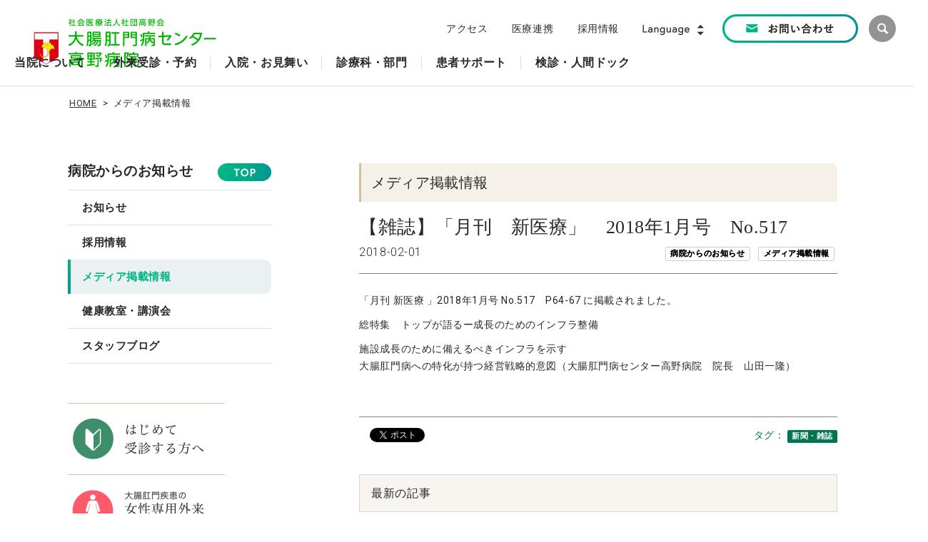

--- FILE ---
content_type: text/html;charset=UTF-8
request_url: https://www.takano-hospital.jp/cms/topics/media/5a93b4d9e4b00670446dd44d
body_size: 77986
content:
<!DOCTYPE html>
<html lang="ja">
  <head>
    <meta charset="utf-8">
    <meta http-equiv="X-UA-Compatible" content="IE=edge">
    <meta name="viewport" content="width=device-width, initial-scale=1">
    <meta name="format-detection" content="telephone=no, email=no, address=no" />
    <meta name="apple-mobile-web-app-title" content="高野病院">
    <meta name="description" content="高野病院では、大腸肛門疾患の専門病院として、皆様に常に最良の医療を提供することを目指し、病気の診断・治療はもとより、疾患の予防・アフターケアにも力を注いでおります。">
    <meta name="keywords" content="痔,切れ痔,いぼ痔,痔ろう,大腸,大腸癌,直腸癌,クローン病,潰瘍性大腸炎,人工肛門,直腸性便秘,便秘,大腸ポリープ,内視鏡,便もれ,出血,お尻,肛門,おしり,熊本,病院">
    <title>メディア掲載情報｜高野病院 - 熊本の痔と大腸の専門病院</title>
    <!-- v2-head-link.html -->
<link rel="shortcut icon" href="/Image/system/favicon.ico" />
<link rel="apple-touch-icon" href="/Image/system/touch-icon.png" />
<!-- bootstrap CSS -->
<link rel="stylesheet" href="/File/system/css/bootstrap.css">
<!-- font-awesome -->
<link rel="stylesheet" href="/File/system/lib/font-awesome/css/font-awesome.min.css">
<!-- bxslider -->
<link rel="stylesheet" href="/File/system/lib/jquery.bxslider/jquery.bxslider.css">
<!-- apSideNav -->
<link rel="stylesheet" href="/File/system/css/jquery.apSideNav.css" type="text/css">
<!-- styleguide -->
<link rel="stylesheet" href="/File/system/css/common.css" type="text/css">
<!-- 2022_add -->
<link rel="stylesheet" href="/File/system/css/2022_add.css?v=20250827" type="text/css">
<!-- 2022 webフォント -->
<link rel="stylesheet" href="https://use.typekit.net/fyv1msc.css">
<link rel="preconnect" href="https://fonts.googleapis.com">
<link rel="preconnect" href="https://fonts.gstatic.com" crossorigin>
<link href="https://fonts.googleapis.com/css2?family=Roboto:wght@300;400;700&display=swap" rel="stylesheet">

<!-- jquery -->
<script src="/File/system/lib/jquery-1.11.3.min.js"></script>
<!-- bootstrap JavaScript -->
<script src="/File/system/lib/bootstrap/bootstrap.min.js"></script>
<!-- bxslider -->
<script src="/File/system/lib/jquery.bxslider/jquery.bxslider.min.js"></script>
<!-- apSideNav JavaScript -->
<script src="/File/system/js/jquery.ap_common.js"></script>
<!-- cookie JavaScript -->
<script src="/File/system/lib/jquery.cookie.js"></script>
<!-- HTML5 shim and Respond.js for IE8 support of HTML5 elements and media queries -->
<!-- WARNING: Respond.js doesn't work if you view the page via file:// -->
<!--[if lt IE 9]>
  <script src="https://oss.maxcdn.com/html5shiv/3.7.2/html5shiv.min.js"></script>
  <script src="https://oss.maxcdn.com/respond/1.4.2/respond.min.js"></script>
<![endif]-->
  </head>
  <body class="v2-body">
<div id="fb-root"></div>
<script>(function(d, s, id) {
  var js, fjs = d.getElementsByTagName(s)[0];
  if (d.getElementById(id)) return;
  js = d.createElement(s); js.id = id;
  js.src = "//connect.facebook.net/ja_JP/sdk.js#xfbml=1&version=v2.5&appId=944947688951716";
  fjs.parentNode.insertBefore(js, fjs);
}(document, 'script', 'facebook-jssdk'));</script>
    <!-- Google Tag Manager -->
<noscript><iframe src="//www.googletagmanager.com/ns.html?id=GTM-KNQK5X"
height="0" width="0" style="display:none;visibility:hidden"></iframe></noscript>
<script>(function(w,d,s,l,i){w[l]=w[l]||[];w[l].push({'gtm.start':
new Date().getTime(),event:'gtm.js'});var f=d.getElementsByTagName(s)[0],
j=d.createElement(s),dl=l!='dataLayer'?'&l='+l:'';j.async=true;j.src=
'//www.googletagmanager.com/gtm.js?id='+i+dl;f.parentNode.insertBefore(j,f);
})(window,document,'script','dataLayer','GTM-KNQK5X');</script>
<!-- End Google Tag Manager -->
    <div id="apSideNav-nav" class="v2-apSideNav-nav">
      <!-- スマホ用メニュー -->
      <div class="v2-sp-nav__wrap">
  <div class="v2-sp-nav__top py-20">
    <div class="v2-sp-nav__inner">
      <div class="d-flex justify-content-between align-items-center px-30">
        <div>
          <a href="tel:0963206500" class="">
            <img src="/Image/v-2022/header/sp-btn-tel-v2@2x.png" class="img-fluid" alt="電話 096-320-6500" width="210" height="45">
          </a>
        </div>
        <div class="">
          <div class="btn-group">
            <div class="dropdown">
              <a href="#" data-target="#" data-toggle="dropdown">
                <img src="/Image/v-2022/header/btn-language-sp@2x.png" class="" alt="Language" width="82" height="18">
              </a>
              <ul class="dropdown-menu dropdown-menu-end" aria-labelledby="dLabel">
                <li>
                  <a href="/language-english.html">English</a>
                </li>
                <li>
                  <a href="/language-chinese.html">中文簡体字</a>
                </li>
              </ul>
            </div>
          </div>
        </div>
      </div>
      <div class="d-flex justify-content-between mt-20 px-30">
        <div>
          <a href="/outpatient/first-visit.html" class="">
            <img src="/Image/v-2022/header/sp-btn-first@2x.png" class="img-fluid" alt="初診の方へ" width="150" height="45">
          </a>
        </div>
        <div>
          <a href="/outpatient/revisit.html" class="">
            <img src="/Image/v-2022/header/sp-btn-revisit@2x.png" class="img-fluid" alt="再診の方へ" width="150" height="45">
          </a>
        </div>
      </div>
    </div>
  </div>
  <div class="v2-sp-nav__page">
    <div class="v2-sp-nav-list">
      <ul class="v2-sp-nav-list-1 list-unstyled">
        <li>
          <!-- 当院について -->
          <a href="#v2_sp-about" class="collapsed" data-toggle="collapse">当院について</a>
          <div id="v2_sp-about" class="collapse" aria-expanded="true">
            <ul class="v2-sp-nav-list-2 list-unstyled">
              <li class="ff-europa"><a href="/about.html">TOP</a></li>
              <li><a href="/about/know.html">ここから知る高野病院</a></li>
              <li>
                <a href="/about/greeting_philosophy.html">ごあいさつ・理念</a>
                <ul class="v2-sp-nav-list-3 list-unstyled">
                  <li><a href="/about/greeting_philosophy/philosophy.html">当院の理念</a></li>
                  <li><a href="/about/greeting_philosophy/greeting.html">ごあいさつ</a></li>
                </ul>
              </li>
              <li>
                <a href="/about/overview.html">病院概要</a>
                <ul class="v2-sp-nav-list-3 list-unstyled">
                  <li><a href="/about/overview/basic_information.html">病院基本情報</a></li>
                  <li><a href="/about/overview/history.html">病院沿革</a></li>
                  <li><a href="/about/overview/basic_information.html#ac-01">医療機関指定・施設基準等</a></li>
                  <li><a href="/about/overview/basic_information.html#ac-02">病院機能評価認定</a></li>
                  <li><a href="/about/overview/organization.html">組織図</a></li>
                  <li><a href="/about/overview/prospectus.html">社会医療法人社団高野会</a></li>
                </ul>
              </li>
              <li><a href="/about/doctors.html">医師紹介</a></li>
              <li><a href="/about/facilities.html">院内施設紹介</a></li>
              <li><a href="/about/floor.html">フロア案内</a></li>
              <li><a href="/about/access.html">交通アクセス</a></li>
              <li>
                <a href="/about/activities_initiatives.html">当院の活動と取り組み</a>
                <ul class="v2-sp-nav-list-3 list-unstyled">
                  <li><a href="/about/activities_initiatives/sdgs.html">SDGsへの取り組み</a></li>
                  <li><a href="/about/activities_initiatives/contributions.html">社会貢献活動</a></li>
                  <li><a href="/about/activities_initiatives/enlightenment.html">啓発活動</a></li>
                  <li><a href="/about/activities_initiatives/ncd.html">NCD事業への参加</a></li>
                  <li><a href="/about/activities_initiatives/jed.html">JED Projectへの参加</a></li>
                  <li><a href="/about/activities_initiatives/books.html">広報・書籍</a></li>
                  <li><a href="/about/activities_initiatives/media.html">メディア掲載情報</a></li>
                  <li><a href="/about/activities_initiatives/asaichi.html">あさイチ</a></li>
                  <li><a href="/about/activities_initiatives/kateinoigaku.html">名医とつながる！たけしの家庭の医学</a></li>
                  <li><a href="/about/activities_initiatives/gatten.html">ためしてガッテン</a></li>
                  <li><a href="/about/activities_initiatives/satisfaction.html">患者様満足度調査</a></li>
                </ul>
              </li>
              <li>
                <a href="/about/quality.html">研究・実績・医療の質</a>
                <ul class="v2-sp-nav-list-3 list-unstyled">
                  <li><a href="/about/quality/medical-record.html">診療実績・統計</a></li>
                  <li><a href="/about/quality/ci.html">臨床指標クリニカルインディケーター(CI)</a></li>
                  <li><a href="/about/quality/qi.html">診療の質指標 Quality Indicator(QI)</a></li>
                  <li><a href="/about/quality/registration.html">がん登録事業</a></li>
                  <li><a href="/about/quality/collaboration.html">外部共同研究・臨床研究</a></li>
                  <li><a href="/about/quality/conference">学会発表</a></li>
                  <li><a href="/about/quality/thesis">論文発表</a></li>
                  <li><a href="/about/quality/secretariat.html">学会・研究会常設事務局</a></li>
                </ul>
              </li>
              <li>
                <a href="/about/guideline.html">ガイドライン等</a>
                <ul class="v2-sp-nav-list-3 list-unstyled">
                  <li><a href="/about/guideline/patient.html">患者の皆さまの権利と責任</a></li>
                  <li><a href="/about/guideline/providedguideline.html">診療情報開示手続きについて</a></li>
                  <li><a href="/about/guideline/safetyguideline.html">医療安全に関する指針</a></li>
                  <li><a href="/about/guideline/infectionguideline.html">院内感染対策のための指針</a></li>
                  <li><a href="/about/guideline/minimizingphysical.html">身体的拘束を最小化するための指針</a></li>
                  <li><a href="/about/guideline/decubitusregulations.html">褥瘡対策規程</a></li>
                  <li><a href="/about/guideline/decision.html">人生の最終段階における適切な意思決定支援に関する指針</a></li>
                  <li><a href="/about/guideline/ethics-committee.html">倫理委員会</a></li>
                  <li><a href="/about/guideline/trial-committee.html">治験審査委員会</a></li>
                  <li><a href="/about/guideline/privacypolicy.html">個人情報保護方針</a></li>
                  <li><a href="/about/guideline/snspolicy.html">SNS運用方針</a></li>
                  <li><a href="/about/guideline/siteguide.html">このサイトについて</a></li>
                </ul>
              </li>
            </ul>
          </div>
        </li>
        <li>
          <!-- 外来受診・予約 -->
          <a href="#v2_sp-outpatient" class="collapsed" data-toggle="collapse">外来受診・予約</a>
          <div id="v2_sp-outpatient" class="collapse" aria-expanded="true">
            <ul class="v2-sp-nav-list-2 list-unstyled">
              <li class="ff-europa"><a href="/outpatient.html">TOP</a></li>
              <li><a href="/outpatient/first-visit.html">初診の方へ</a></li>
              <li><a href="/outpatient/medical-appointment.html">診療予約</a></li>
              <li><a href="/outpatient/flow.html">診察の流れ</a></li>
              <li><a href="/outpatient/revisit.html">再診の方へ</a></li>
              <li><a href="/outpatient/doctor-table.html">診療担当表</a></li>
              <li><a href="/outpatient/online.html">オンライン診療</a></li>
              <li><a href="/department/specialty_care.html">専門外来のご案内</a></li>
              <li><a href="/outpatient/expense.html">外来費用のご案内</a></li>
              <li><a href="/support/medical_consultation.html">医療相談窓口</a></li>
              <li><a href="/about/activities_initiatives/satisfaction/questionary3.html#ac-outpatient">患者アンケートご意見改善事例のご紹介</a></li>
            </ul>
          </div>
        </li>
        <li>
          <!-- 入院・お見舞い -->
          <a href="#v2_sp-inpatient" class="collapsed" data-toggle="collapse">入院・お見舞い</a>
          <div id="v2_sp-inpatient" class="collapse" aria-expanded="true">
            <ul class="v2-sp-nav-list-2 list-unstyled">
              <li class="ff-europa"><a href="/inpatient.html">TOP</a></li>
              <li><a href="/inpatient/procedure.html">入院のご案内</a></li>
              <li><a href="/inpatient/expense.html">入院費用について</a></li>
              <li><a href="/inpatient/discharge.html">退院される方へ</a></li>
              <li><a href="/inpatient/visitor.html">お見舞いの方へ</a></li>
              <li><a href="/support/medical_consultation.html">医療相談窓口</a></li>
              <li><a href="/about/activities_initiatives/satisfaction/questionary3.html#ac-hospitalization">患者アンケートご意見改善事例のご紹介</a></li>
            </ul>
          </div>
        </li>
      </ul>
      <ul class="v2-sp-nav-list-no list-unstyled">
        <li><a href="/about/floor.html">フロア案内</a></li>
        <li><a href="/about/access.html">交通アクセス</a></li>
      </ul>
      <ul class="v2-sp-nav-list-1 list-unstyled">
        <li>
          <a href="#v2_sp-department" class="collapsed" data-toggle="collapse">診療科・部門</a>
          <div id="v2_sp-department" class="collapse" aria-expanded="true">
            <ul class="v2-sp-nav-list-2 list-unstyled">
              <li class="ff-europa"><a href="/department.html">TOP</a></li>
              <li>
                <a href="/department/center.html">センター</a>
                <ul class="v2-sp-nav-list-3 list-unstyled">
                  <li><a href="/department/center/cancer.html">がん診療センター</a></li>
                  <li><a href="/department/center/dept24.html">大腸肛門機能診療センター</a></li>
                  <li><a href="/department/center/dept25.html">炎症性腸疾患（IBD）センター</a></li>
                  <li><a href="/department/center/dept26.html">内視鏡センター</a></li>
                </ul>
              </li>
              <li>
                <a href="/department/dept.html">診療科</a>
                <ul class="v2-sp-nav-list-3 list-unstyled">
                  <li><a href="/department/dept/dept1.html">肛門科</a></li>
                  <li><a href="/department/dept/dept2.html">消化器外科</a></li>
                  <li><a href="/department/dept/dept3.html">消化器内科</a></li>
                  <li><a href="/department/dept/dept4.html">大腸肛門機能科</a></li>
                  <li><a href="/department/dept/dept5.html">心療内科</a></li>
                  <li><a href="/department/dept/dept6.html">泌尿器科</a></li>
                  <li><a href="/department/dept/dept30.html">緩和ケア科</a></li>
                </ul>
              </li>
              <li>
                <a href="/department/specialty_care.html">専門診療とケア</a>
                <ul class="v2-sp-nav-list-3 list-unstyled">
                  <li><a href="/department/specialty_care/dept8.html">女性専用外来</a></li>
                  <li><a href="https://constipation.takano-hospital.jp/">重症便秘外来</a></li>
                  <li><a href="/department/specialty_care/dept13.html">小児便秘外来</a></li>
                  <li><a href="/department/specialty_care/dept9.html">ストーマケア</a></li>
                  <li><a href="/department/specialty_care/dept22.html">大腸がんエクスプレス外来</a></li>
                  <li><a href="/department/specialty_care/dept12.html">外来化学療法室</a></li>
                  <li><a href="/department/specialty_care/dept14.html">尿失禁外来</a></li>
                  <li><a href="/department/specialty_care/dept30.html">コロナ後遺症外来</a></li>
                </ul>
              </li>
              <li>
                <a href="/department/other.html">部門</a>
                <ul class="v2-sp-nav-list-3 list-unstyled">
                  <li><a href="https://recruit.takano-hospital.jp/nursing/">看護部</a></li>
                  <li><a href="/department/other/dept16.html">放射線科</a></li>
                  <li><a href="/department/other/dept15.html">薬局</a></li>
                  <li><a href="/department/other/dept17.html">検査科</a></li>
                  <li><a href="/department/other/dept18.html">栄養科</a></li>
                  <li><a href="/department/other/dept19.html">リハビリテーション科</a></li>
                  <li><a href="/department/other/dept29.html">臨床工学科</a></li>
                  <li><a href="/department/other/dept20.html">入退院支援室</a></li>
                  <li><a href="/department/other/dept21.html">訪問看護室</a></li>
                </ul>
              </li>
            </ul>
          </div>
        </li>
        <li>
          <a href="#v2_sp-support" class="collapsed" data-toggle="collapse">患者サポート</a>
          <div id="v2_sp-support" class="collapse" aria-expanded="true">
            <ul class="v2-sp-nav-list-2 list-unstyled">
              <li class="ff-europa"><a href="/support.html">TOP</a></li>
              <li><a href="/support/medical_consultation.html">健康サポート室</a></li>
              <li><a href="/support/secondopinion.html">セカンドオピニオン</a></li>
              <li><a href="/department/center/cancer/can11.html">がん相談支援センター</a></li>
              <li><a href="/support/welfare-system.html">医療福祉制度・指定難病など</a></li>
              <li><a href="/support/carestation.html">認定栄養ケア・ステーション</a></li>
              <li>
                <a href="/support/patient-club.html">患者会</a>
                <ul class="v2-sp-nav-list-3 list-unstyled">
                  <li><a href="/support/patient-club/association.html">患者会について</a></li>
                  <li><a href="/support/patient-club/asso1.html">大腸過敏症を学ぶ会</a></li>
                  <li><a href="/support/patient-club/asso2.html">排便障害を克服する会</a></li>
                  <li><a href="/support/patient-club/asso3.html">大腸憩室疾患を学ぶ会</a></li>
                  <li><a href="/support/patient-club/asso4.html">潰瘍性大腸炎を考える会</a></li>
                  <li><a href="/support/patient-club/asso5.html">療友会（クローン病の会）</a></li>
                  <li><a href="/support/patient-club/asso7.html">日本オストミー協会熊本県支部</a></li>
                </ul>
              </li>
              <li><a href="/department/center/cancer/can06.html">がんサロン</a></li>
              <li><a href="/about/activities_initiatives/enlightenment.html">啓発活動</a></li>
              <li>
                <a href="/support/disease.html">疾患情報</a>
                <ul class="v2-sp-nav-list-3 list-unstyled">
                  <li><a href="/support/disease/disease01.html">肛門科</a></li>
                  <li><a href="/support/disease/disease02.html">消化器外科</a></li>
                  <li><a href="/support/disease/disease03.html">消化器内科</a></li>
                  <li><a href="/support/disease/disease04.html">大腸肛門機能科</a></li>
                  <li><a href="/support/disease/disease05.html">心療内科(ストレス内科)</a></li>
                  <li><a href="/support/disease/disease06.html">泌尿器科</a></li>
                </ul>
              </li>
              <li>
                <a href="/support/medicine.html">医薬品情報</a>
                <ul class="v2-sp-nav-list-3 list-unstyled">
                  <li><a href="/support/medicine/medicine01.html">痔の手術後の排便コントロール</a></li>
                  <li><a href="/support/medicine/medicine04.html">刺激性下剤と過敏性腸症候群</a></li>
                  <li><a href="/support/medicine/medicine02.html">便秘と下剤（下剤の上手な使い方）</a></li>
                  <li><a href="/support/medicine/medicine03.html">薬物療法（当院の場合）</a></li>
                  <li><a href="/support/medicine/medicine05.html">IBDの治療で主に使用する薬</a></li>
                </ul>
              </li>
              <li>
                <a href="/support/inspection.html">検査情報</a>
                <ul class="v2-sp-nav-list-3 list-unstyled">
                  <li><a href="/support/inspection/ins01.html">大腸がん、ポリープに関する検査　–CT colonography検査-</a></li>
                  <li><a href="/support/inspection/ins02.html">骨盤臓器脱症候群（POP）に関する検査　–DP-３DCT検査-</a></li>
                  <li><a href="/support/inspection/ins03.html">潰瘍性大腸炎、クローン病に関する検査　–IBDエコー検査-</a></li>
                  <li><a href="/support/inspection/ins04.html">排便障害（括約不全、直腸膣壁弛緩、直腸脱、排便困難症例に関する検査）</a></li>
                </ul>
              </li>
            </ul>
          </div>
        </li>
        <li>
          <a href="#v2_sp-medical-checkup" class="collapsed" data-toggle="collapse">検診・人間ドック</a>
          <div id="v2_sp-medical-checkup" class="collapse" aria-expanded="true">
            <ul class="v2-sp-nav-list-2 list-unstyled">
              <li class="ff-europa"><a href="/medical-checkup.html">TOP</a></li>
              <li>
                <a href="/medical-checkup/health_check.html">人間ドック・健康診断</a>
                <ul class="v2-sp-nav-list-3 list-unstyled">
                  <li><a href="/medical-checkup/health_check/doc-introduction.html">総合健診センターの特徴</a></li>
                  <li><a href="/medical-checkup/health_check/doc-menu.html">人間ドックメニュー</a></li>
                  <li><a href="/medical-checkup/health_check/checkup-menu.html">健康診断メニュー</a></li>
                  <li><a href="/medical-checkup/health_check/options.html">オプション検査一覧</a></li>
                  <li><a href="/medical-checkup/health_check/preparation.html">受診前のお願いと注意</a></li>
                  <li><a href="/medical-checkup/health_check/doc_information.html">ご予約・問い合わせ</a></li>
                  <li><a href="/medical-checkup/health_check/achievements.html">実績・アンケート</a></li>
                </ul>
              </li>
              <li>
                <a href="/medical-checkup/screening.html">大腸がん検診</a>
                <ul class="v2-sp-nav-list-3 list-unstyled">
                  <li><a href="/medical-checkup/screening/about-screening.html">当院が行う大腸がん検診</a></li>
                  <li><a href="/medical-checkup/screening/booking-screening.html">大腸がん検診お申込み</a></li>
                  <li><a href="/medical-checkup/screening/endoscopy.html">便潜血検査で要精検になったら</a></li>
                  <li><a href="/medical-checkup/screening/achievements.html">大腸がん検診の実績</a></li>
                </ul>
              </li>
            </ul>
          </div>
        </li>
      </ul>
      <ul class="v2-sp-nav-list-no list-unstyled">
        <li><a href="https://recruit.takano-hospital.jp/">採用情報</a></li>
      </ul>
      <ul class="v2-sp-nav-list-1 list-unstyled">
        <li>
          <a href="#v2_sp-cooperation" class="collapsed" data-toggle="collapse">医療連携</a>
          <div id="v2_sp-cooperation" class="collapse" aria-expanded="true">
            <ul class="v2-sp-nav-list-2 list-unstyled">
              <li class="ff-europa"><a href="/cooperation.html">TOP</a></li>
              <li><a href="/cooperation/about-cooperation.html">医療連携について</a></li>
              <li><a href="/cooperation/usage.html">患者様のご紹介方法</a></li>
              <li><a href="/cooperation/ct-mri.html">CTの共同利用について</a></li>
              <li><a href="/cooperation/comprehensive-care.html">地域包括ケア病棟について</a></li>
              <li><a href="/support/carestation.html">認定栄養ケア・ステーション</a></li>
              <li><a href="/cooperation/training.html">緩和ケア研修会のご案内</a></li>
              <li><a href="/department/center/cancer.html">高野病院のがん診療</a></li>
              <li><a href="/about/quality.html">実績・研究・診療の質</a></li>
            </ul>
          </div>
        </li>
        <li>
          <a href="#v2_sp-topics" class="collapsed" data-toggle="collapse">病院からのお知らせ</a>
          <div id="v2_sp-topics" class="collapse" aria-expanded="true">
            <ul class="v2-sp-nav-list-2 list-unstyled">
              <li class="ff-europa"><a href="/topics-list.html">TOP</a></li>
              <li><a href="/cms/topics/news">お知らせ</a></li>
              <li><a href="/cms/topics/worker">採用情報</a></li>
              <li><a href="/cms/topics/media">メディア掲載情報</a></li>
              <li><a href="/cms/topics/seminar">健康教室・講演会</a></li>
              <li><a href="/cms/topics/staff">スタッフブログ</a></li>
            </ul>
          </div>
        </li>
      </ul>
      <ul class="v2-sp-nav-list-no list-unstyled">
        <li><a href="/contact/cont-list.html">お問い合わせ</a></li>
      </ul>
    </div>
  </div>
  <div class="v2-sp-nav__btootm">
    <div class="v2-sp-nav__inner">
      <div class="d-flex justify-content-center py-20">
        <div>
          <div class="">
            <a href="/outpatient/online.html">
              <img src="/Image/v-2022/header/sp-btn-online@2x.png" class="img-fluid" alt="オンライン診療" width="172" height="45">
            </a>
          </div>
          <div class="mt-15">
            <p class="fs-14 mb-05 text-center">公式SNSアカウント</p>
            <ul class="list-unstyled d-flex justify-content-center mb-0">
              <li><a href="https://lin.ee/1f8rJLT3D" target="_blank"><img src="/Image/v-2022/footer/icon-line@2x.png?v=20241130" class="" alt="Line" width="28" height="28"></a></li>
              <li class="ms-15"><a href="https://www.instagram.com/takanohp/?locale=ja_JP" target="_blank"><img src="/Image/v-2022/footer/icon-instagram@2x.png?v=20241130" class="" alt="Instagram" width="28" height="28"></a></li>
              <li class="ms-15"><a href="https://www.facebook.com/takano.hp" target="_blank"><img src="/Image/v-2022/footer/icon-facebook@2x.png?v=20241130" class="" alt="facebook" width="28" height="28"></a></li>
              <li class="ms-15"><a href="https://www.youtube.com/user/takanohp/feed" target="_blank"><img src="/Image/v-2022/footer/icon-youtube@2x.png?v=20241130" class="" alt="youtube" width="28" height="28"></a></li>
            </ul>
          </div>
        </div>
        <div class="ms-20">
          <a href="https://library.takano-hospital.jp/" class="" target="_new" rel="noopener">
            <img src="/Image/v-2022/header/sp-btn-library@2x.png" class="img-fluid" alt="おしりやおなかのはなし" width="116" height="116">
          </a>
        </div>
      </div>
    </div>
    <hr class="v2 my-0">
    <div class="v2-sp-nav__inner">
      <div class="d-flex justify-content-between py-20 px-10">
        <div>
          <a href="/outpatient.html">
            <img src="/Image/v-2022/header/sp-btn-uketuke@2x.png" class="img-fluid" alt="診療受付時間" width="172" height="45">
          </a>
        </div>
        <div>
          <a href="/contact.html">
            <img src="/Image/v-2022/header/sp-btn-contact@2x.png" class="img-fluid" alt="お問い合わせ" width="172" height="45">
          </a>
        </div>
      </div>
    </div>
    <!-- <a href="#" class="apSideNav--trigge">閉じる</a> -->
  </div>
</div>
    </div>
    <main class="v2-main">
      <div id="apSideNav-contents">
        <!-- ヘッダー -->
        <!-- v2-header.html -->
<script>
  (function() {
    var cx = '009267263687777723721:mdlz1-yfiom';
    var gcse = document.createElement('script');
    gcse.type = 'text/javascript';
    gcse.async = true;
    gcse.src = (document.location.protocol == 'https:' ? 'https:' : 'http:') +
        '//cse.google.com/cse.js?cx=' + cx;
    var s = document.getElementsByTagName('script')[0];
    s.parentNode.insertBefore(gcse, s);
  })();
</script>
<div id="v2-header-important" class="v2-hd-important-list list-unstyled"></div>
<header class="v2-header">
  <div class="d-flex">
    <!-- col-md-3 -->
    <div class="v2-header__l-left">
      <a href="/" class="block mt-md-05">
        <img src="/Image/v-2022/header/logo-sp@2x.png" class="visible-xs visible-sm" alt="社会医療法人社団 高野会 高野病院 ロゴ" width="280" height="35">
        <img src="/Image/v-2022/header/logo@2x.png" class="hidden-xs hidden-sm" alt="社会医療法人社団 高野会 高野病院 ロゴ" width="260" height="70">
      </a>
      <div class="hidden-md hidden-lg">
        <a id="menuButton" href="#" class="apSideNav--trigger">
          <span class="line1"></span>
          <span class="line2"></span>
          <span class="line3"></span>
        </a>
      </div>
    </div>
    <!-- col-md-9 -->
    <div class="v2-header__l-right visible-md-block visible-lg-block">
      <div class="d-flex align-items-center">
        <div class="ms-auto">
          <a href="/about/access.html" class="me-30">アクセス</a>
          <a href="/cooperation.html" class="me-30">医療連携</a>
          <a href="https://recruit.takano-hospital.jp/" class="me-30">採用情報</a>
        </div>
        <div class="me-25">
          <div class="dropdown">
            <a href="#" data-target="#" data-toggle="dropdown">
              <img src="/Image/v-2022/header/btn-language@2x.png" class="" alt="Language" width="90" height="20">
            </a>
            <ul class="dropdown-menu" aria-labelledby="dLabel">
              <li>
                <a href="/language-english.html">English</a>
              </li>
              <li>
                <a href="/language-chinese.html">中文簡体字</a>
              </li>
            </ul>
          </div>
        </div>
        <div class="pe-15">
          <a href="/contact.html">
            <img src="/Image/v-2022/header/btn-contact@2x.png" class="" alt="お問い合わせ" width="190" height="40">
          </a>
        </div>
        <div>
          <div class="v2-google-search-warap">
            <div id="v2-js-search" class="v2-google-search">
              <gcse:searchbox-only></gcse:searchbox-only>
            </div>
            <a href="#" id="v2-js-btn" class="v2-btn-search v2-close">
              <img src="/Image/v-2022/header/icon-search@2x.png" class="" alt="" width="38" height="38">
            </a>
          </div>
        </div>
      </div>
    </div>
  </div>
</header>
        <!-- グローバルナビ -->
        <!-- v2-globalNavi.html -->
<div id="v2-js-navi" class="v2-global-navi-wrap visible-md-block visible-lg-block">
  <div class="v2-global-nav-inner">
    <div class="v2-ganv-wrap">
      <ul class="list-unstyled v2-ganv">
        <li class="" data-toggle="collapse" data-target="#nav-list-1">
          <div class="v2-nav-title">当院について</div>
          <!-- 当院について -->
          <div class="v2-global-navi-window">
            <div id="nav-list-1" class="collapse">
              <div class="v2-nav-window-warp">
                <div class="v2-container">
                  <div class="d-flex">
                    <div class="v2-navi-sub-title">
                      <h5 class="fs-rs-18 fw-bold mt-0">当院について</h5>
                      <a href="/about.html" class="mt-auto">
                        <img src="/Image/v-2022/header/btn-top@2x.png" class="" alt="" width="115" height="35">
                      </a>
                    </div>
                    <ul class="list-unstyled v2-navi-sub-list">
                      <li><a href="/about/know.html">ここから知る高野病院</a></li>
                      <li><a href="/about/greeting_philosophy.html">ごあいさつ・理念</a></li>
                      <li><a href="/about/overview.html">病院概要</a></li>
                    </ul>
                    <ul class="list-unstyled v2-navi-sub-list">
                      <li><a href="/about/doctors.html">医師紹介</a></li>
                      <li><a href="/about/facilities.html">院内施設紹介</a></li>
                      <li><a href="/about/floor.html">フロア案内</a></li>
                    </ul>
                    <ul class="list-unstyled v2-navi-sub-list">
                      <li><a href="/about/access.html">交通アクセス</a></li>
                      <li><a href="/about/activities_initiatives.html">当院の活動と取り組み</a></li>
                      <li><a href="/about/quality.html">研究・実績・医療の質</a></li>
                    </ul>
                    <ul class="list-unstyled v2-navi-sub-list">
                      <li><a href="/about/guideline.html">ガイドライン等</a></li>
                    </ul>
                  </div>
                </div>
              </div>
            </div>
          </div>
        </li>
        <li data-toggle="collapse" data-target="#nav-list-2">
          <div class="v2-nav-title">外来受診・予約</div>
          <!-- 外来受診・予約 -->
          <div class="v2-global-navi-window">
            <div id="nav-list-2" class="collapse">
              <div class="v2-nav-window-warp">
                <div class="v2-container">
                  <div class="d-flex">
                    <div class="v2-navi-sub-title">
                      <h5 class="fs-rs-18 fw-bold mt-0">外来受診・予約</h5>
                      <a href="/outpatient.html" class="mt-auto">
                        <img src="/Image/v-2022/header/btn-top@2x.png" class="" alt="" width="115" height="35">
                      </a>
                    </div>
                    <ul class="list-unstyled v2-navi-sub-list">
                      <li><a href="/outpatient/first-visit.html">初診の方へ</a></li>
                      <li><a href="/outpatient/medical-appointment.html">診療予約</a></li>
                      <li><a href="/outpatient/flow.html">診察の流れ</a></li>
                    </ul>
                    <ul class="list-unstyled v2-navi-sub-list">
                      <li><a href="/outpatient/revisit.html">再診の方へ</a></li>
                      <li><a href="/outpatient/doctor-table.html">診療担当表</a></li>
                      <li><a href="/outpatient/online.html">オンライン診療</a></li>
                    </ul>
                    <ul class="list-unstyled v2-navi-sub-list">
                      <li><a href="/department/specialty_care.html">専門外来のご案内</a></li>
                      <li><a href="/outpatient/expense.html">外来費用のご案内</a></li>
                      <li><a href="/support/medical_consultation.html">医療相談窓口</a></li>
                    </ul>
                    <ul class="list-unstyled v2-navi-sub-list">
                      <li><a href="/about/activities_initiatives/satisfaction/questionary3.html#ac-outpatient">患者アンケートご意見改善事例のご紹介</a></li>
                    </ul>
                  </div>
                </div>
              </div>
            </div>
          </div>
        </li>
        <li data-toggle="collapse" data-target="#nav-list-3">
          <div class="v2-nav-title">入院・お見舞い</div>
          <!-- 入院・お見舞い -->
          <div class="v2-global-navi-window">
            <div id="nav-list-3" class="collapse">
              <div class="v2-nav-window-warp">
                <div class="v2-container">
                  <div class="d-flex">
                    <div class="v2-navi-sub-title">
                      <h5 class="fs-rs-18 fw-bold mt-0">入院・お見舞い</h5>
                      <a href="/inpatient.html" class="mt-auto">
                        <img src="/Image/v-2022/header/btn-top@2x.png" class="" alt="" width="115" height="35">
                      </a>
                    </div>
                    <ul class="list-unstyled v2-navi-sub-list">
                      <li><a href="/inpatient/procedure.html">入院のご案内</a></li>
                      <li><a href="/inpatient/expense.html">入院費用について</a></li>
                      <li><a href="/inpatient/discharge.html">退院される方へ</a></li>
                    </ul>
                    <ul class="list-unstyled v2-navi-sub-list">
                      <li><a href="/inpatient/visitor.html">お見舞いの方へ</a></li>
                      <!-- リンクのみ -->
                      <li><a href="/support/medical_consultation.html">医療相談窓口</a></li>
                      <li><a href="/about/activities_initiatives/satisfaction/questionary3.html#ac-hospitalization">患者アンケートご意見改善事例のご紹介</a></li>
                    </ul>
                  </div>
                </div>
              </div>
            </div>
          </div>
        </li>
        <li data-toggle="collapse" data-target="#nav-list-4">
          <div class="v2-nav-title">診療科・部門</div>
          <!-- 診療科・部門 -->
          <div class="v2-global-navi-window">
            <div id="nav-list-4" class="collapse">
              <div class="v2-nav-window-warp">
                <div class="v2-container">
                  <div class="d-flex">
                    <div class="v2-navi-sub-title">
                      <h5 class="fs-rs-18 fw-bold mt-0">診療科・部門</h5>
                      <a href="/department.html" class="mt-auto">
                        <img src="/Image/v-2022/header/btn-top@2x.png" class="" alt="" width="115" height="35">
                      </a>
                    </div>
                    <ul class="list-unstyled v2-navi-sub-list">
                      <li><a href="/department/center.html">センター</a></li>
                      <li><a href="/department/dept.html">診療科</a></li>
                      <li><a href="/department/specialty_care.html">専門診療とケア</a></li>
                    </ul>
                    <ul class="list-unstyled v2-navi-sub-list">
                      <li><a href="/department/other.html">部門</a></li>
                    </ul>
                  </div>
                </div>
              </div>
            </div>
          </div>
        </li>
        <li data-toggle="collapse" data-target="#nav-list-5">
          <div class="v2-nav-title">患者サポート</div>
          <!-- 患者サポート -->
          <div class="v2-global-navi-window">
            <div id="nav-list-5" class="collapse">
              <div class="v2-nav-window-warp">
                <div class="v2-container">
                  <div class="d-flex">
                    <div class="v2-navi-sub-title">
                      <h5 class="fs-rs-18 fw-bold mt-0">患者サポート</h5>
                      <a href="/support.html" class="mt-auto">
                        <img src="/Image/v-2022/header/btn-top@2x.png" class="" alt="" width="115" height="35">
                      </a>
                    </div>
                    <ul class="list-unstyled v2-navi-sub-list">
                      <li><a href="/support/medical_consultation.html">健康サポート室</a></li>
                      <li><a href="/support/secondopinion.html">セカンドオピニオン</a></li>
                      <li><a href="/department/center/cancer/can11.html">がん相談支援センター</a></li>
                    </ul>
                    <ul class="list-unstyled v2-navi-sub-list">
                      <li><a href="/support/welfare-system.html">医療福祉制度・難病指定など</a></li>
                      <li><a href="/support/carestation.html">認定栄養ケア・ステーション</a></li>
                      <li><a href="/support/patient-club.html">患者会</a></li>
                    </ul>
                    <ul class="list-unstyled v2-navi-sub-list">
                      <li><a href="/department/center/cancer/can06.html">がんサロン</a></li>
                      <li><a href="/about/activities_initiatives/enlightenment.html">講演会・市民公開講座</a></li>
                      <li><a href="/support/disease.html">疾患情報</a></li>
                    </ul>
                    <ul class="list-unstyled v2-navi-sub-list">
                      <li><a href="/support/medicine.html">医薬品情報</a></li>
                      <li><a href="/support/inspection.html">検査情報</a></li>
                    </ul>
                  </div>
                </div>
              </div>
            </div>
          </div>
        </li>
        <li data-toggle="collapse" data-target="#nav-list-6">
          <div class="v2-nav-title">検診・人間ドック</div>
          <!-- 検診・人間ドック -->
          <div class="v2-global-navi-window">
            <div id="nav-list-6" class="collapse">
              <div class="v2-nav-window-warp">
                <div class="v2-container">
                  <div class="d-flex">
                    <div class="v2-navi-sub-title">
                      <h5 class="fs-rs-18 fw-bold mt-0">検診・人間ドック</h5>
                      <a href="/medical-checkup.html" class="mt-auto">
                        <img src="/Image/v-2022/header/btn-top@2x.png" class="" alt="" width="115" height="35">
                      </a>
                    </div>
                    <ul class="list-unstyled v2-navi-sub-list">
                      <li><a href="/medical-checkup/health_check.html">人間ドック・健康診断</a></li>
                      <li><a href="/medical-checkup/screening.html">大腸がん検診</a></li>
                    </ul>
                  </div>
                </div>
              </div>
            </div>
          </div>
        </li>
      </ul>
    </div>
  </div>
</div>
<div class="v2-nav_bg-box"></div>
        <!-- パン屑なし -->
        <hr class="v2 my-0">
        <div class="v2-container">
          <ul id="breadcrumb" class="list-inline v2-breadcrumb">
            <li><a href="/">HOME</a></li>
            <li>メディア掲載情報</li>
          </ul>
        </div>
        
        <div class="v2-container">
          <div class="row">
            <div class="col-md-8 col-md-push-4">
              <div id="main-content">
                <!-- main-content -->

<h3 class="h3-title" style="margin-top: 0;">メディア掲載情報</h3>
<h2 class="mincyo">【雑誌】「月刊　新医療」　2018年1月号　No.517</h2>
<div class="clearfix">
  <h5 class="pull-left" style="margin-top: 0;">2018-02-01</h5>
<div class="pull-right">
<span class='label label-white'>病院からのお知らせ</span> 
<span class='label label-white'>メディア掲載情報</span> 

	</div>
  <!-- アドミン -->
</div>
<hr style="margin-top: 10px;" />
<div class="topic-body"><p>「月刊 新医療 」2018年1月号 No.517　P64-67 に掲載されました。</p>

<p>総特集　トップが語るー成長のためのインフラ整備</p>

<p>施設成長のために備えるべきインフラを示す<br />
大腸肛門病への特化が持つ経営戦略的意図（大腸肛門病センター高野病院　院長　山田一隆）</p>

<p>&nbsp;</p></div>

  
<hr class="bt10" />


<div id="fb-root"></div>
<script>(function(d, s, id) {
  var js, fjs = d.getElementsByTagName(s)[0];
  if (d.getElementById(id)) return;
  js = d.createElement(s); js.id = id;
  js.src = "//connect.facebook.net/ja_JP/sdk.js#xfbml=1&version=v2.5&appId=944947688951716";
  fjs.parentNode.insertBefore(js, fjs);
}(document, 'script', 'facebook-jssdk'));</script>


<div class="clearfix bt40" style="margin-top: 15px;">
  <div class="pull-left">
    <div class="fb-like" data-layout="button_count" data-action="like" data-show-faces="false" data-share="true"></div>
  </div>
  <div class="pull-left" style="margin-left: 15px;">
    
    <a href="https://twitter.com/share" class="twitter-share-button"{count} data-lang="ja">ツイート</a>
    <script>!function(d,s,id){var js,fjs=d.getElementsByTagName(s)[0],p=/^http:/.test(d.location)?'http':'https';if(!d.getElementById(id)){js=d.createElement(s);js.id=id;js.src=p+'://platform.twitter.com/widgets.js';fjs.parentNode.insertBefore(js,fjs);}}(document, 'script', 'twitter-wjs');</script>
    
  </div>
  <div class="pull-right tag-block">
<span class='topics-tag-header text-primary'>タグ：</span>

<a href='/cms/topics/media/?tags=8' class='label label-primary'>新聞・雑誌</a> 

  </div>  
</div>
    
<h5 class="h5-title2 bt15">最新の記事</h5>
<ul class="list-unstyled">
	<li><p><span>2025-08-05</span>　<span><a href='/cms/topics/media/6891613be4b06f0b5d23fede' class='ud'>「くまもと経済」8月号 表紙の人</a></span></p></li><!-- アドミン -->
<li><p><span>2025-05-16</span>　<span><a href='/cms/topics/media/6826d81de4b00384fdcc9e07' class='ud'>【新聞】5月16日付　熊本日日新聞「手術支援ロボットHugo」取材記事が掲載されました。</a></span></p></li><!-- アドミン -->
<li><p><span>2024-08-08</span>　<span><a href='/cms/topics/media/66b41c1ce4b075af4d79bfe3' class='ud'>【新聞】7月12日付 熊本日日新聞「医療の窓」に院長が執筆いたしました。</a></span></p></li><!-- アドミン -->
<li><p><span>2024-05-08</span>　<span><a href='/cms/topics/media/663b1f44e4b0960f5d5c4659' class='ud'>【新聞】5月8日付　熊本日日新聞「新型コロナ後遺症」宮﨑 博喜医師の取材記事が掲載されました。</a></span></p></li><!-- アドミン -->
<li><p><span>2024-02-21</span>　<span><a href='/cms/topics/media/65d54522e4b01f2944e5683f' class='ud'>【ラジオ】シティエフエム【院長出演】</a></span></p></li><!-- アドミン -->
<li><p><span>2024-02-14</span>　<span><a href='/cms/topics/media/65cc7573e4b0db268fd8f346' class='ud'>NHK「あしたが変わるトリセツショー」放送のおしらせ</a></span></p></li><!-- アドミン -->
<li><p><span>2024-01-16</span>　<span><a href='/cms/topics/media/65a6336ee4b08769f4503f4e' class='ud'>RKK「ゲツキン」放送のお知らせ</a></span></p></li><!-- アドミン -->
<li><p><span>2023-03-13</span>　<span><a href='/cms/topics/media/6424f92ee4b08b2a7fc4ecb2' class='ud'>新聞掲載のお知らせ</a></span></p></li><!-- アドミン -->
<li><p><span>2022-08-15</span>　<span><a href='/cms/topics/media/638d3db8e4b0a6ba7f87a1e8' class='ud'>TKUテレビ熊本「かたらんね」放送のおしらせ</a></span></p></li><!-- アドミン -->
<li><p><span>2021-10-26</span>　<span><a href='/cms/topics/media/6177aaa2e4b0b74e164802a9' class='ud'>日本経済新聞「日経実力病院調査」欄に当院が掲載されました。</a></span></p></li><!-- アドミン -->

</ul>

                <!-- main-content ここまで！ -->
              </div>
            </div>
            <div class="col-md-4 col-md-pull-8">
              <div id="page-side-nav">
                <div class="v2-page-side-nav">
                  
                  
                      <h5 class="v2-side-nav-title"><a href="/topics-list.html">病院からのお知らせ</a></h5>
<ul class="v2-side-nav-title__list list-unstyled">
  <li class="">
    <a href="/cms/topics/news">お知らせ</a>
  </li>
  <li class="">
    <a href="/cms/topics/worker">採用情報</a>
  </li>
  <li class="">
    <a href="/cms/topics/media">メディア掲載情報</a>
  </li>
  <li class="">
    <a href="/cms/topics/seminar">健康教室・講演会</a>
  </li>
  <li class="">
    <a href="/cms/topics/staff">スタッフブログ</a>
  </li>
  <!-- <li class="">
    <a href="/cms/topics/cltopics">診療科トピックス</a>
  </li>
  <li class="">
    <a href="/cms/topics/update">更新情報</a>
  </li> -->
</ul>
                  
                </div>
                <ul class="side-links list-unstyled v2-side-links">
  <li>
    <a href="/outpatient/first-visit.html">
      <img src="/Image/banner/side-link-01.png" alt="はじめて受診する方へ" class="img-responsive" />
    </a>
  </li>
  <li>
    <a href="/department/specialty_care/dept8.html">
      <img src="/Image/banner/side-link-02.png" alt="大腸肛門疾患の女性専用外来" class="img-responsive" />
    </a>
  </li>
  <li>
    <a href="/department/dept/dept1.html">
      <img src="/Image/banner/side-link-03-v2.png" alt="おしりの痛み出血・腫れ等" class="img-responsive" />
    </a>
  </li>
  <li>
    <a href="/department.html">
      <img src="/Image/banner/side-link-04-v2.png" alt="診療科紹介 各診療科の情報はこちら" class="img-responsive" />
    </a>
  </li>
</ul>
              </div>
            </div>
          </div>
        </div>
        <!-- フッター -->
        <footer class="v2-footer">
  <div class="v2-container">
    <div class="">
      <a href="#pagetop" id="pagetop" class="v2-pagetop">
        <img src="/Image/v-2022/icon-pagetop@2x.png" class="img-fluid" alt="ページの先頭へ" width="60" height="60">
      </a>
    </div>
    <div class="v2-ft-contact_tel">
      <div>
        <a href="/cms/contact/main" class="v2-ft-contact">
          <img src="/Image/v-2022/footer/btn-contact@2x.png" class="img-fluid" alt="お問い合わせ" width="215" height="32">
          <p class="fs-14 mb-0">フォームからのお問い合わせはこちら</p>
        </a>
      </div>
      <div>
        <a href="tel:0963206500" class="v2-ft-tel">
          <img src="/Image/v-2022/footer/btn-tel@2x.png" class="img-fluid" alt="電話" width="215" height="32">
          <p class="ff-europa fw-regular fs-16 mb-0">Fax 096-320-6555</p>
        </a>
      </div>
    </div>
  </div>
  <div class="v2-bg-ft">
    <div class="v2-container">
      <div class="d-md-flex py-30 py-md-45">
        <div class="d-none d-md-flex">
          <!-- 1列目 -->
          <div>
            <ul class="v2-ft-nav-list-1 list-unstyled">
              <li>
                <!-- 当院について -->
                <a href="#v2_ft-about" class="collapsed" data-toggle="collapse">当院について</a>
                <div id="v2_ft-about" class="collapse" aria-expanded="true">
                  <ul class="v2-ft-nav-list-2 list-unstyled">
                    <li class="ff-europa"><a href="/about.html">TOP</a></li>
                    <li><a href="/about/know.html">ここから知る高野病院</a></li>
                    <li>
                      <a href="/about/greeting_philosophy.html">ごあいさつ・理念</a>
                      <ul class="v2-ft-nav-list-3 list-unstyled">
                        <li><a href="/about/greeting_philosophy/philosophy.html">当院の理念</a></li>
                        <li><a href="/about/greeting_philosophy/greeting.html">ごあいさつ</a></li>
                      </ul>
                    </li>
                    <li>
                      <a href="/about/overview.html">病院概要</a>
                      <ul class="v2-ft-nav-list-3 list-unstyled">
                        <li><a href="/about/overview/basic_information.html">病院基本情報</a></li>
                        <li><a href="/about/overview/history.html">病院沿革</a></li>
                        <li><a href="/about/overview/basic_information.html#ac-01">医療機関指定・施設基準等</a></li>
                        <li><a href="/about/overview/basic_information.html#ac-02">病院機能評価認定</a></li>
                        <li><a href="/about/overview/organization.html">組織図</a></li>
                        <li><a href="/about/overview/prospectus.html">社会医療法人社団高野会</a></li>
                      </ul>
                    </li>
                    <li><a href="/about/doctors.html">医師紹介</a></li>
                    <li><a href="/about/facilities.html">院内施設紹介</a></li>
                    <li><a href="/about/floor.html">フロア案内</a></li>
                    <li><a href="/about/access.html">交通アクセス</a></li>
                    <li>
                      <a href="/about/activities_initiatives.html">当院の活動と取り組み</a>
                      <ul class="v2-ft-nav-list-3 list-unstyled">
                        <li><a href="/about/activities_initiatives/sdgs.html">SDGsへの取り組み</a></li>
                        <li><a href="/about/activities_initiatives/contributions.html">社会貢献活動</a></li>
                        <li><a href="/about/activities_initiatives/enlightenment.html">啓発活動</a></li>
                        <li><a href="/about/activities_initiatives/ncd.html">NCD事業への参加</a></li>
                        <li><a href="/about/activities_initiatives/books.html">広報・書籍</a></li>
                        <li><a href="/about/activities_initiatives/media.html">メディア掲載情報</a></li>
                        <li><a href="/about/activities_initiatives/asaichi.html">あさイチ</a></li>
                        <li><a href="/about/activities_initiatives/kateinoigaku.html">名医とつながる！たけしの家庭の医学</a></li>
                        <li><a href="/about/activities_initiatives/gatten.html">ためしてガッテン</a></li>
                        <li><a href="/about/activities_initiatives/satisfaction.html">患者様満足度調査</a></li>
                      </ul>
                    </li>
                    <li>
                      <a href="/about/quality.html">研究・実績・医療の質</a>
                      <ul class="v2-ft-nav-list-3 list-unstyled">
                        <li><a href="/about/quality/medical-record.html">診療実績・統計</a></li>
                        <li><a href="/about/quality/ci.html">臨床指標クリニカルインディケーター(CI)</a></li>
                        <li><a href="/about/quality/qi.html">診療の質指標 Quality Indicator(QI)</a></li>
                        <li><a href="/about/quality/registration.html">がん登録事業</a></li>
                        <li><a href="/about/quality/collaboration.html">外部共同研究・臨床研究</a></li>
                        <li><a href="/about/quality/conference">学会発表</a></li>
                        <li><a href="/about/quality/thesis">論文発表</a></li>
                        <li><a href="/about/quality/secretariat.html">学会・研究会常設事務局</a></li>
                      </ul>
                    </li>
                    <li>
                      <a href="/about/guideline.html">ガイドライン等</a>
                      <ul class="v2-ft-nav-list-3 list-unstyled">
                        <li><a href="/about/guideline/patient.html">患者の皆さまの権利と責任</a></li>
                        <li><a href="/about/guideline/providedguideline.html">診療情報開示手続きについて</a></li>
                        <li><a href="/about/guideline/safetyguideline.html">医療安全に関する指針</a></li>
                        <li><a href="/about/guideline/infectionguideline.html">院内感染対策のための指針</a></li>
                        <li><a href="/about/guideline/minimizingphysical.html">身体的拘束を最小化するための指針</a></li>
                        <li><a href="/about/guideline/decubitusregulations.html">褥瘡対策規程</a></li>
                        <li><a href="/about/guideline/decision.html">人生の最終段階における適切な意思決定支援に関する指針</a></li>                        
                        <li><a href="/about/guideline/ethics-committee.html">倫理委員会</a></li>
                        <li><a href="/about/guideline/trial-committee.html">治験審査委員会</a></li>
                        <li><a href="/about/guideline/privacypolicy.html">個人情報保護方針</a></li>
                        <li><a href="/about/guideline/snspolicy.html">SNS運用方針</a></li>
                        <li><a href="/about/guideline/siteguide.html">このサイトについて</a></li>
                      </ul>
                    </li>
                  </ul>
                </div>
              </li>
              <li>
                <!-- 外来受診・予約 -->
                <a href="#v2_ft-outpatient" class="collapsed" data-toggle="collapse">外来受診・予約</a>
                <div id="v2_ft-outpatient" class="collapse" aria-expanded="true">
                  <ul class="v2-ft-nav-list-2 list-unstyled">
                    <li class="ff-europa"><a href="/outpatient.html">TOP</a></li>
                    <li><a href="/outpatient/first-visit.html">初診の方へ</a></li>
                    <li><a href="/outpatient/medical-appointment.html">診療予約</a></li>
                    <li><a href="/outpatient/flow.html">診察の流れ</a></li>
                    <li><a href="/outpatient/revisit.html">再診の方へ</a></li>
                    <li><a href="/outpatient/doctor-table.html">診療担当表</a></li>
                    <li><a href="/outpatient/online.html">オンライン診療</a></li>
                    <li><a href="/department/specialty_care.html">専門外来のご案内</a></li>
                    <li><a href="/outpatient/expense.html">外来費用のご案内</a></li>
                    <li><a href="/support/medical_consultation.html">医療相談窓口</a></li>
                    <li><a href="/about/activities_initiatives/satisfaction/questionary3.html#ac-outpatient">患者アンケートご意見改善事例のご紹介</a></li>
                  </ul>
                </div>
              </li>
              <li>
                <!-- 入院・お見舞い -->
                <a href="#v2_ft-inpatient" class="collapsed" data-toggle="collapse">入院・お見舞い</a>
                <div id="v2_ft-inpatient" class="collapse" aria-expanded="true">
                  <ul class="v2-ft-nav-list-2 list-unstyled">
                    <li class="ff-europa"><a href="/inpatient.html">TOP</a></li>
                    <li><a href="/inpatient/procedure.html">入院のご案内</a></li>
                    <li><a href="/inpatient/expense.html">入院費用について</a></li>
                    <li><a href="/inpatient/discharge.html">退院される方へ</a></li>
                    <li><a href="/inpatient/visitor.html">お見舞いの方へ</a></li>
                    <li><a href="/support/medical_consultation.html">医療相談窓口</a></li>
                    <li><a href="/about/activities_initiatives/satisfaction/questionary3.html#ac-hospitalization">患者アンケートご意見改善事例のご紹介</a></li>
                  </ul>
                </div>
              </li>
            </ul>
            <ul class="v2-ft-nav-list-no list-unstyled">
              <li><a href="/about/floor.html">フロア案内</a></li>
              <li><a href="/about/access.html">交通アクセス</a></li>
            </ul>
          </div>
          <!-- 2列目 -->
          <div class="">
            <ul class="v2-ft-nav-list-1 list-unstyled">
              <li>
                <a href="#v2_ft-department" class="collapsed" data-toggle="collapse">診療科・部門</a>
                <div id="v2_ft-department" class="collapse" aria-expanded="true">
                  <ul class="v2-ft-nav-list-2 list-unstyled">
                    <li class="ff-europa"><a href="/department.html">TOP</a></li>
                    <li>
                      <a href="/department/center.html">センター</a>
                      <ul class="v2-ft-nav-list-3 list-unstyled">
                        <li><a href="/department/center/cancer.html">がん診療センター</a></li>
                        <li><a href="/department/center/cancer/dept24.html">大腸肛門機能診療センター</a></li>
                        <li><a href="/department/center/dept25.html">炎症性腸疾患（IBD）センター</a></li>
                        <li><a href="/department/center/dept26.html">内視鏡センター</a></li>
                      </ul>
                    </li>
                    <li>
                      <a href="/department/dept.html">診療科</a>
                      <ul class="v2-ft-nav-list-3 list-unstyled">
                        <li><a href="/department/dept/dept1.html">肛門科</a></li>
                        <li><a href="/department/dept/dept2.html">消化器外科</a></li>
                        <li><a href="/department/dept/dept3.html">消化器内科</a></li>
                        <li><a href="/department/dept/dept4.html">大腸肛門機能科</a></li>
                        <li><a href="/department/dept/dept5.html">心療内科</a></li>
                        <li><a href="/department/dept/dept6.html">泌尿器科</a></li>
                        <li><a href="/department/dept/dept30.html">緩和ケア科</a></li>
                      </ul>
                    </li>
                    <li>
                      <a href="/department/specialty_care.html">専門診療とケア</a>
                      <ul class="v2-ft-nav-list-3 list-unstyled">
                        <li><a href="/department/specialty_care/dept8.html">女性専用外来</a></li>
                        <li><a href="https://constipation.takano-hospital.jp/">重症便秘外来</a></li>
                        <li><a href="/department/specialty_care/dept9.html">ストーマケア</a></li>
                        <li><a href="/department/specialty_care/dept22.html">大腸がんエクスプレス外来</a></li>
                        <li><a href="/department/specialty_care/dept12.html">外来化学療法室</a></li>
                        <li><a href="/department/specialty_care/dept14.html">尿失禁外来</a></li>
                      </ul>
                    </li>
                    <li>
                      <a href="/department/other.html">部門</a>
                      <ul class="v2-ft-nav-list-3 list-unstyled">
                        <li><a href="https://recruit.takano-hospital.jp/nurse">看護部</a></li>
                        <li><a href="/department/other/dept16.html">放射線科</a></li>
                        <li><a href="/department/other/dept15.html">薬局</a></li>
                        <li><a href="/department/other/dept17.html">検査科</a></li>
                        <li><a href="/department/other/dept18.html">栄養科</a></li>
                        <li><a href="/department/other/dept19.html">リハビリテーション科</a></li>
                        <li><a href="/department/other/dept29.html">臨床工学科</a></li>
                        <li><a href="/department/other/dept20.html">入退院支援室</a></li>
                        <li><a href="/department/other/dept21.html">訪問看護室</a></li>
                      </ul>
                    </li>
                  </ul>
                </div>
              </li>
              <li>
                <a href="#v2_ft-support" class="collapsed" data-toggle="collapse">患者サポート</a>
                <div id="v2_ft-support" class="collapse" aria-expanded="true">
                  <ul class="v2-ft-nav-list-2 list-unstyled">
                    <li class="ff-europa"><a href="/support.html">TOP</a></li>
                    <li><a href="/support/medical_consultation.html">健康サポート室</a></li>
                    <li><a href="/support/secondopinion.html">セカンドオピニオン</a></li>
                    <li><a href="/department/center/cancer/can11.html">がん相談支援センター</a></li>
                    <li><a href="/support/welfare-system.html">医療福祉制度・難病指定など</a></li>
                    <li><a href="/support/carestation.html">認定栄養ケア・ステーション</a></li>
                    <li>
                      <a href="/support/patient-club.html">患者会</a>
                      <ul class="v2-ft-nav-list-3 list-unstyled">
                        <li><a href="/support/patient-club/association.html">患者会について</a></li>
                        <li><a href="/support/patient-club/asso1.html">大腸過敏症を学ぶ会</a></li>
                        <li><a href="/support/patient-club/asso2.html">排便障害を克服する会</a></li>
                        <li><a href="/support/patient-club/asso3.html">大腸憩室疾患を学ぶ会</a></li>
                        <li><a href="/support/patient-club/asso4.html">潰瘍性大腸炎を考える会</a></li>
                        <li><a href="/support/patient-club/asso5.html">療友会（クローン病の会）</a></li>
                        <li><a href="/support/patient-club/asso7.html">日本オストミー協会熊本県支部</a></li>
                      </ul>
                    </li>
                    <li><a href="/department/center/cancer/can06.html">がんサロン</a></li>
                    <li><a href="/about/activities_initiatives/enlightenment.html">講演会・市民公開講座</a></li>
                    <li>
                      <a href="/support/disease.html">疾患情報</a>
                      <ul class="v2-ft-nav-list-3 list-unstyled">
                        <li><a href="/support/disease/disease01.html">肛門科</a></li>
                        <li><a href="/support/disease/disease02.html">消化器外科</a></li>
                        <li><a href="/support/disease/disease03.html">消化器内科</a></li>
                        <li><a href="/support/disease/disease04.html">大腸肛門機能科</a></li>
                        <li><a href="/support/disease/disease05.html">心療内科(ストレス内科)</a></li>
                        <li><a href="/support/disease/disease06.html">泌尿器科</a></li>
                      </ul>
                    </li>
                    <li>
                      <a href="/support/medicine.html">医薬品情報</a>
                      <ul class="v2-ft-nav-list-3 list-unstyled">
                        <li><a href="/support/medicine/medicine01.html">痔の手術後の排便コントロール</a></li>
                        <li><a href="/support/medicine/medicine04.html">刺激性下剤と過敏性腸症候群</a></li>
                        <li><a href="/support/medicine/medicine02.html">便秘と下剤（下剤の上手な使い方）</a></li>
                        <li><a href="/support/medicine/medicine03.html">薬物療法（当院の場合）</a></li>
                        <li><a href="/support/medicine/medicine05.html">IBDの治療で主に使用する薬</a></li>
                      </ul>
                    </li>
                    <li>
                      <a href="/support/inspection.html">検査情報</a>
                      <ul class="v2-ft-nav-list-3 list-unstyled">
                        <li><a href="/support/inspection/ins01.html">大腸がん、ポリープに関する検査　–CT colonography検査-</a></li>
                        <li><a href="/support/inspection/ins02.html">骨盤臓器脱症候群（POP）に関する検査　–DP-３DCT検査-</a></li>
                        <li><a href="/support/inspection/ins03.html">潰瘍性大腸炎、クローン病に関する検査　–IBDエコー検査-</a></li>
                        <li><a href="/support/inspection/ins04.html">排便障害（括約不全、直腸膣壁弛緩、直腸脱、排便困難症例に関する検査）</a></li>
                      </ul>
                    </li>
                  </ul>
                </div>
              </li>
              <li>
                <a href="#v2_ft-medical-checkup" class="collapsed" data-toggle="collapse">検診・人間ドック</a>
                <div id="v2_ft-medical-checkup" class="collapse" aria-expanded="true">
                  <ul class="v2-ft-nav-list-2 list-unstyled">
                    <li class="ff-europa"><a href="/medical-checkup.html">TOP</a></li>
                    <li>
                      <a href="/medical-checkup/health_check.html">人間ドック・健康診断</a>
                      <ul class="v2-ft-nav-list-3 list-unstyled">
                        <li><a href="/medical-checkup/health_check/doc-introduction.html">総合健診センターの特徴</a></li>
                        <li><a href="/medical-checkup/health_check/doc-menu.html">人間ドックメニュー</a></li>
                        <li><a href="/medical-checkup/health_check/checkup-menu.html">健康診断メニュー</a></li>
                        <li><a href="/medical-checkup/health_check/options.html">オプション検査一覧</a></li>
                        <li><a href="/medical-checkup/health_check/preparation.html">受診前のお願いと注意</a></li>
                        <li><a href="/medical-checkup/health_check/doc_information.html">ご予約・問い合わせ</a></li>
                        <li><a href="/medical-checkup/health_check/achievements.html">実績・アンケート</a></li>
                      </ul>
                    </li>
                    <li>
                      <a href="/medical-checkup/screening.html">大腸がん検診</a>
                      <ul class="v2-ft-nav-list-3 list-unstyled">
                        <li><a href="/medical-checkup/screening/about-screening.html">当院が行う大腸がん検診</a></li>
                        <li><a href="/medical-checkup/screening/booking-screening.html">大腸がん検診お申込み</a></li>
                        <li><a href="/medical-checkup/screening/endoscopy.html">便潜血検査で要精検になったら</a></li>
                        <li><a href="/medical-checkup/screening/achievements.html">大腸がん検診の実績</a></li>
                      </ul>
                    </li>
                  </ul>
                </div>
              </li>
            </ul>
            <ul class="v2-ft-nav-list-no list-unstyled">
              <li><a href="https://recruit.takano-hospital.jp/">採用情報</a></li>
            </ul>
          </div>
          <!-- 3列目 -->
          <div class="">
            <ul class="v2-ft-nav-list-1 list-unstyled">
              <li>
                <a href="#v2_ft-cooperation" class="collapsed" data-toggle="collapse">医療連携</a>
                <div id="v2_ft-cooperation" class="collapse" aria-expanded="true">
                  <ul class="v2-ft-nav-list-2 list-unstyled">
                    <li class="ff-europa"><a href="/cooperation.html">TOP</a></li>
                    <li><a href="/cooperation/about-cooperation.html">医療連携について</a></li>
                    <li><a href="/cooperation/usage.html">患者様のご紹介方法</a></li>
                    <li><a href="/cooperation/ct-mri.html">CTの共同利用について</a></li>
                    <li><a href="/cooperation/comprehensive-care.html">地域包括ケア病棟について</a></li>
                    <li><a href="/support/carestation.html">認定栄養ケア・ステーション</a></li>
                    <li><a href="/cooperation/training.html">緩和ケア研修会のご案内</a></li>
                    <li><a href="/department/center/cancer.html">高野病院のがん診療</a></li>
                    <li><a href="/about/quality.html">実績・研究・診療の質</a></li>
                  </ul>
                </div>
              </li>
              <li>
                <a href="#v2_ft-topics" class="collapsed" data-toggle="collapse">病院からのお知らせ</a>
                <div id="v2_ft-topics" class="collapse" aria-expanded="true">
                  <ul class="v2-ft-nav-list-2 list-unstyled">
                    <li class="ff-europa"><a href="/topics-list.html">TOP</a></li>
                    <li><a href="/cms/topics/news">お知らせ</a></li>
                    <li><a href="/cms/topics/worker">採用情報</a></li>
                    <li><a href="/cms/topics/media">メディア掲載情報</a></li>
                    <li><a href="/cms/topics/seminar">健康教室・講演会</a></li>
                     <li><a href="/cms/topics/staff">スタッフブログ</a></li>
                  </ul>
                </div>
              </li>
            </ul>
            <ul class="v2-ft-nav-list-no list-unstyled">
              <li><a href="/contact.html">お問い合わせ</a></li>
            </ul>
          </div>
        </div>
        <div class="v2-ft-sns mx-auto me-md-0">
          <p class="fs-14 mb-10 text-center text-md-start">公式SNSアカウント</p>
          <ul class="list-unstyled d-flex justify-content-center justify-content-md-start mb-0" style="column-gap: 1.5rem;">
            <li><a href="https://lin.ee/1f8rJLT3D" target="_blank"><img src="/Image/v-2022/footer/icon-line@2x.png?v=20241130" class="" alt="Line" width="28" height="28"></a></li>
            <li><a href="https://www.instagram.com/takanohp/?locale=ja_JP" target="_blank"><img src="/Image/v-2022/footer/icon-instagram@2x.png?v=20241130" class="" alt="Instagram" width="28" height="28"></a></li>
            <li><a href="https://www.facebook.com/takano.hp" target="_blank"><img src="/Image/v-2022/footer/icon-facebook@2x.png?v=20241130" class="" alt="facebook" width="28" height="28"></a></li>
            <li><a href="https://www.youtube.com/user/takanohp/feed" target="_blank"><img src="/Image/v-2022/footer/icon-youtube@2x.png?v=20241130" class="" alt="youtube" width="28" height="28"></a></li>
            <!-- <li><a href="https://twitter.com/TakanoHospital" target="_blank"><i class="fa fa-twitter"></i></a></li> -->
          </ul>
          <div class="">
            <a href="https://library.takano-hospital.jp/" class="mt-15 mt-md-20 d-block" target="_new" rel="noopener">
              <img src="/Image/v-2022/footer/library@2x.png" class="img-fluid" alt="おしりやおなかのはなし" width="255" height="120">
            </a>
          </div>
        </div>
      </div>
      <hr class="v2 my-0">
      <div class="d-md-flex py-30 py-md-45">
        <div>
          <a href="/" class="v2-ft-logo mx-auto">
            <img src="/Image/v-2022/footer/logo@2x.png" class="img-fluid" alt="社会医療法人社団高野会 大腸肛門病センター高野病院" width="355" height="45">
          </a>
        </div>
        <div class="ms-md-auto mt-20 mt-md-0 text-center text-md-start">
          <a href="https://www.google.co.jp/maps/place/%E5%A4%A7%E8%85%B8%E8%82%9B%E9%96%80%E7%97%85%E3%82%BB%E3%83%B3%E3%82%BF%E3%83%BC%E9%AB%98%E9%87%8E%E7%97%85%E9%99%A2/@32.803313,130.7158149,15.15z/data=!4m5!3m4!1s0x3540f3d77ccb5bc7:0x8cba686a76ceeabc!8m2!3d32.8025783!4d130.7248211" class="fs-14" target="_blank">
            <u>〒862-0971 熊本市中央区大江3丁目2番55号</u>
          </a>
          <p class="fs-14 ff-europa fw-regular mt-15 mb-0 lh-10">Tel  096-320-6500  Fax 096-320-6555</p>
        </div>
      </div>
    </div>
  </div>

  <section class="py-30 py-md-45">
    <div class="v2-container">
      <div class="d-md-flex">
        <div>
          <ul class="list-unstyled v2-ft-nav-links mb-15">
            <li><a href="/about/guideline/privacypolicy.html">個人情報保護方針</a></li>
            <li><a href="/about/guideline/siteguide.html">このサイトについて</a></li>
            <li><a href="/about/guideline/snspolicy.html">SNS運用方針</a></li>
            <li><a href="/sitemap.html">サイトマップ</a></li>
          </ul>
        </div>
        <div class="ms-md-auto">
          <div class="text-center">
            <img src="/Image/v-2022/footer/jcqhc@2x.png" class="img-fluid" alt="当院は(財)日本医療機能評価機構認定病院です。" width="255" height="75">
          </div>
        </div>
      </div>
      <p class="fs-11 ff-europa fw-regular lh-10 mt-30 mt-md-n10 mb-0 ">© 2021- Coloproctology Center Takano Hospital</p>
    </div>
  </section>
</footer>
      </div>
    </main>
    <!-- フッター js -->
    <!-- common.js -->
<script src="/File/system/js/common.js"></script>
  </body>
</html>

--- FILE ---
content_type: text/css
request_url: https://www.takano-hospital.jp/File/system/css/jquery.apSideNav.css
body_size: 2216
content:
/*! jquery.apSideNav.scss */
#apSideNav-overlay {
  position: fixed;
  top: 0;
  bottom: 0;
  left: 0;
  right: 0;
  background-color: #000;
  transition: opacity 250ms;
  opacity: 0;
  z-index: 9998;
}

#apSideNav-nav {
  background-color: #fff;
  position: fixed;
  width: 80%;
  transition: left 250ms ease-out;
  left: -80%;
  top: 0;
  bottom: 0;
  z-index: 9999;
}
#apSideNav-nav #side-nav {
  height: 100%;
  -webkit-overflow-scrolling: touch;
  word-break: break-word;
  overflow: scroll;
}

#apSideNav-contents {
  position: relative;
}

.apSideNav-open {
  position: relative;
}
.apSideNav-open #apSideNav-overlay {
  opacity: 0.6;
}
.apSideNav-open #apSideNav-nav {
  left: 0;
}
.apSideNav-open body {
  position: fixed;
  top: 0 !important;
  left: 0 !important;
  right: 0 !important;
  bottom: 0 !important;
}

.apSideNav-close #apSideNav-overlay {
  visibility: hidden;
}
.apSideNav-close.apSideNav-animating #apSideNav-overlay {
  visibility: visible;
}

#menuButton {
  display: block;
  width: 34px;
  height: 34px;
  position: absolute;
  top: 14px;
  right: 20px;
  z-index: 3;
  border-radius: 5px;
  background-color: #fff;
}
#menuButton:hover span {
  background: rgba(36, 134, 102, 0.5);
}
#menuButton span {
  display: block;
  background: #248666;
  width: 100%;
  height: 4px;
  position: absolute;
  left: 0%;
  transition: all 0.4s;
  margin-top: -2px;
}
#menuButton span.line1 {
  top: 6px;
}
#menuButton span.line2 {
  top: 16px;
}
#menuButton span.line3 {
  top: 26px;
}
#menuButton p {
  position: absolute;
  bottom: -14px;
  left: 0;
  right: 0;
  text-align: center;
  margin: 0;
  font-size: 12px;
  color: #333;
}
#menuButton.active span.line1 {
  -webkit-transform: translateY(9px) rotate(45deg);
  -moz-transform: translateY(9px) rotate(45deg);
  -ms-transform: translateY(9px) rotate(45deg);
  transform: translateY(9px) rotate(45deg);
}
#menuButton.active span.line2 {
  opacity: 0;
}
#menuButton.active span.line3 {
  -webkit-transform: translateY(-10px) rotate(-45deg);
  -moz-transform: translateY(-10px) rotate(-45deg);
  -ms-transform: translateY(-10px) rotate(-45deg);
  transform: translateY(-10px) rotate(-45deg);
}

/*# sourceMappingURL=jquery.apSideNav.css.map */


--- FILE ---
content_type: text/css
request_url: https://www.takano-hospital.jp/File/system/css/common.css
body_size: 75795
content:
@import url(https://fonts.googleapis.com/css?family=Open+Sans:400,700);
/*! 2016-09-23 */
/* common.less */
/*
@media (max-width: @screen-xs-max) {}
@media (min-width: @screen-sm-min) {}
@media (min-width: @screen-sm-min) and (max-width: @screen-sm-max) {}
@media (min-width: @screen-md-min) {}
@media (min-width: @screen-md-min) and (max-width: @screen-md-max) {}
@media (min-width: @screen-lg-min) {}

//ap_variables.less 変更点
@screen-sm:                  544px;//ap
@screen-md:                  768px;//ap
@screen-lg:                  992px;//ap
@grid-gutter-width:         20px;//ap
@container-tablet:             (544px);//ap
@container-desktop:            (720px + @grid-gutter-width);//ap
@container-large-desktop:      (940px + @grid-gutter-width);//ap
*/
/*
  &:hover,
  &:focus {
    color: @link-hover-color;
    text-decoration: @link-hover-decoration;
  }
*/
/*
  img{
    // applies to GIF and PNG images; avoids blurry edges
    image-rendering: -moz-crisp-edges; //Firefox
    image-rendering:   -o-crisp-edges; //Opera
    image-rendering: -webkit-optimize-contrast; //Webkit (non-standard naming)
    image-rendering: crisp-edges;
    @media (-webkit-min-device-pixel-ratio: 2),(min-resolution: 2dppx) {
      image-rendering: auto;
    }
  }
*/
/* _global.less */
/*
@font-family-sans-serif:  "Helvetica Neue", Helvetica, Arial, sans-serif;
@font-family-serif:       Georgia, "Times New Roman", Times, serif;
//** Default monospace fonts for `<code>`, `<kbd>`, and `<pre>`.
@font-family-monospace:   Menlo, Monaco, Consolas, "Courier New", monospace;
*/
/*
@font-size-h1:            floor((@font-size-base * 2.6)); // ~36px
@font-size-h2:            floor((@font-size-base * 2.15)); // ~30px
@font-size-h3:            ceil((@font-size-base * 1.7)); // ~24px
@font-size-h4:            ceil((@font-size-base * 1.25)); // ~18px
@font-size-h5:            @font-size-base;
@font-size-h6:            ceil((@font-size-base * 0.85)); // ~12px
*/
/* _mixins.less */
/*
//書体
.gothic(){
  font-family: 'ヒラギノ角ゴ ProN', 'Hiragino Kaku Gothic ProN', '游ゴシック', YuGothic, Meiryo,'メイリオ', sans-serif;
  .font-smoothing();
}
.mincyo(){
  font-family: 'ヒラギノ明朝 ProN','Hiragino Mincho ProN', '游明朝', YuMincho, 'HG明朝E', 'ＭＳ 明朝', 'MS Mincho', serif;
  .font-no-smoothing();
}
//font-smoothing
.font-smoothing{
  -webkit-font-smoothing: antialiased;
  -moz-osx-font-smoothing: grayscale;
}
.font-no-smoothing{
  -webkit-font-smoothing: auto;
  -moz-osx-font-smoothing: auto;
}
//font-size rem用
.font-size(@sizeValue) {
  @pxValue: @sizeValue;
  @remValue: (@sizeValue/10);
  font-size: ~"@{pxValue}px"; 
  font-size: ~"@{remValue}rem";
}
//font-size rem用　class .t○○
.generate-fontsize(@n, @m, @i: @n ) when (@i =< @m) {
  .t@{i} {
    .font-size(@i);
  }
  .generate-fontsize(@n, @m, (@i + 1));
}

// swatch %指定 .swatch(background-color,#222222,.5);
.swatch(@property, @color, @alpha:1, @sub_colot:#fff){
  @{property}: multiply(rgba(red(@color), green(@color), blue(@color), @alpha), @sub_colot);
}
*/
@media (max-width: 767px) {
  html {
    font-size: 10px !important;
  }
}
body {
  font-size: 1.4rem;
  -webkit-touch-callout: none;
}
p {
  -webkit-font-smoothing: antialiased;
  -moz-osx-font-smoothing: grayscale;
  margin-bottom: 1rem;
  line-height: 24px;
  line-height: 2.4rem;
}
ul li {
  -webkit-font-smoothing: antialiased;
  -moz-osx-font-smoothing: grayscale;
}
h1,
h2,
h3,
h4,
h5,
h6 {
  -webkit-font-smoothing: antialiased;
  -moz-osx-font-smoothing: grayscale;
}
h1 {
  font-size: 3.0rem;
}
h2 {
  font-size: 2.6rem;
}
h3 {
  font-size: 2.0rem;
}
h4 {
  font-size: 1.8rem;
}
h5 {
  font-size: 1.6rem;
}
h6 {
  font-size: 1.2rem;
}
.mincyo {
  font-family: 'Times New Roman', Times, 'ヒラギノ明朝 ProN W3', 'Hiragino Mincho ProN', '游明朝体', YuMincho, 'ＭＳ Ｐ明朝', 'MS PMincho', 'MS 明朝', serift;
  -webkit-font-smoothing: antialiased;
  -moz-osx-font-smoothing: grayscale;
}
i {
  color: #007551;
}
.tb-cell {
  display: table-cell;
}
a {
  /*
  color: @link-color;
  text-decoration: none;

  &:hover,
  &:focus {
    color: @link-hover-color;
    text-decoration: @link-hover-decoration;
  }

  &:focus {
    .tab-focus();
  }
*/
  -webkit-font-smoothing: antialiased;
  -moz-osx-font-smoothing: grayscale;
}
a.inline-block {
  display: inline-block;
}
a.block {
  display: block;
}
a:hover > img,
a:focus > img {
  opacity: 0.6;
  filter: alpha(opacity=60);
}
a.ud {
  text-decoration: underline;
}
a.ud:hover,
a.ud:focus {
  text-decoration: none;
}
/* _globalNavi.less */
#global-navi-sp {
  margin-bottom: 15px;
}
#global-navi-sp p {
  margin-bottom: 0;
}
@media (min-width: 544px) {
  #global-navi-sp {
    width: 544px;
    margin-left: auto;
    margin-right: auto;
    padding-left: 10px;
    padding-right: 10px;
  }
}
#global-navi-sp .g-navi-list-sp {
  margin-left: -2px;
  margin-bottom: 5px;
}
#global-navi-sp .g-navi-list-sp:before,
#global-navi-sp .g-navi-list-sp:after {
  content: " ";
  display: table;
}
#global-navi-sp .g-navi-list-sp:after {
  clear: both;
}
#global-navi-sp .g-navi-list-sp > li {
  width: 50%;
  float: left;
  background-color: #248666;
  border-bottom: 2px solid #fff;
  border-left: 2px solid #fff;
}
#global-navi-sp .g-navi-list-sp > li > p,
#global-navi-sp .g-navi-list-sp > li > a {
  display: block;
  color: #fff;
  font-weight: bold;
  text-align: center;
  font-size: 16px;
  line-height: 1;
  padding: 12px 0;
  cursor: pointer;
}
#global-navi-sp .g-navi-list-sp > li > p:hover,
#global-navi-sp .g-navi-list-sp > li > a:hover,
#global-navi-sp .g-navi-list-sp > li > p:focus,
#global-navi-sp .g-navi-list-sp > li > a:focus {
  text-decoration: none;
}
#global-navi-sp .g-navi-list-sp > li.ap_hover {
  text-decoration: none;
  background-color: #B2D6CB;
}
#global-navi-sp .g-navi-list-sp.active-warp > li {
  background-color: #B2D6CB;
}
#global-navi-sp .g-navi-list-sp.active-warp > li.active {
  background-color: #007551;
}
#global-navi-sp .nav-window-warp {
  display: none;
  padding: 10px 20px;
  border: 2px solid #007551;
  margin: 0 10px;
}
@media (min-width: 544px) {
  #global-navi-sp .nav-window-warp {
    margin: 0;
  }
}
#global-navi-sp .nav-contens_list-warp h5 {
  font-weight: bold;
  border-bottom: 1px solid #007551;
  padding-bottom: 10px;
  margin-bottom: 0;
}
#global-navi-sp .nav-contens_list-warp h5 a {
  color: #333333;
}
#global-navi-sp .nav-contens_list-warp h5.no-title {
  display: none;
}
#global-navi-sp .nav-contens_list-warp h5.no-title + ul {
  margin-top: -40px;
}
#global-navi-sp .nav-contens_list-warp ul {
  margin-bottom: 40px;
}
#global-navi-sp .nav-contens_list-warp ul > li {
  border-bottom: 1px dashed #747474;
  padding-top: 10px;
  padding-bottom: 10px;
  cursor: pointer;
}
#global-navi-sp .nav-contens_list-warp ul > li a {
  color: #333333;
  display: block;
}
#global-navi-sp .nav-contens_list-warp ul > li:hover a {
  color: #007551;
  text-decoration: underline;
}
#global-navi {
  border-top: 1px solid #404040;
  position: relative;
  margin-bottom: 5px;
  margin-bottom: .5rem;
}
#global-navi:before,
#global-navi:after {
  content: " ";
  display: table;
}
#global-navi:after {
  clear: both;
}
#global-navi p {
  margin-bottom: 0;
  line-height: inherit;
}
#global-navi .g-navi-home-link {
  position: absolute;
  font-size: 17px;
  left: 0;
  top: 25px;
  top: 2.5rem;
  color: #333333;
  line-height: 1;
  font-weight: bold;
}
#global-navi .g-navi-list {
  display: table;
  table-layout: fixed;
  width: 91%;
  margin-top: 25px;
  margin-top: 2.5rem;
  margin-bottom: 0;
  margin-left: auto;
}
#global-navi .g-navi-list > li {
  display: table-cell;
  text-align: center;
  padding-bottom: 33px;
  padding-bottom: 3.3rem;
  cursor: pointer;
}
#global-navi .g-navi-list > li.nav_hover .navi-title_name {
  color: #007551;
}
#global-navi .g-navi-list > li .nav-li-warp {
  border-color: #404040;
  border-style: solid;
  border-width: 0;
  border-right-width: 1px;
  line-height: 1;
  font-size: 17px;
  color: #333333;
  position: relative;
}
#global-navi .g-navi-list > li .nav-li-warp .fa-icon {
  position: absolute;
  left: 0;
  right: 0;
  bottom: -25px;
}
#global-navi .g-navi-list > li .nav-li-warp .navi-title_name {
  -webkit-font-smoothing: antialiased;
  -moz-osx-font-smoothing: grayscale;
  font-weight: bold;
}
#global-navi .g-navi-list > li:first-child .nav-li-warp {
  border-left-width: 1px;
}
#global-navi .fa-icon {
  color: #007551;
}
#global-navi .nav_hoverWarp .fa-icon i {
  color: #B2D6CB !important;
}
#global-navi .nav_hoverWarp .nav_hover .fa-icon i {
  color: #007551 !important;
}
#global-navi .global-navi-window {
  position: absolute;
  height: 1px;
  left: 0;
  right: 0;
  bottom: 4px;
  z-index: 99;
}
#global-navi .global-navi-window .nav-window-warp {
  background-color: #fff;
  border: 2px solid #007551;
  padding: 20px 10px 10px 35px;
  cursor: default;
}
#global-navi .nav-contens_list-warp {
  display: table;
  width: 100%;
  margin-bottom: 0;
  table-layout: fixed;
}
#global-navi .nav-contens_list-warp.no-fixd {
  table-layout: auto;
}
#global-navi .nav-contens_list-warp > li {
  display: table-cell;
  text-align: left;
  padding-right: 25px;
}
#global-navi .nav-contens_list-warp > li h5 {
  font-weight: bold;
  border-bottom: 1px solid #007551;
  padding-bottom: 10px;
  margin-bottom: 0;
}
#global-navi .nav-contens_list-warp > li h5 a {
  color: #333333;
}
#global-navi .nav-contens_list-warp > li h5.no-title {
  margin-left: -25px;
}
#global-navi .nav-contens_list-warp > li h5.no-title:before {
  content: "　";
}
#global-navi .nav-contens_list-warp > li > ul {
  margin-bottom: 15px;
}
#global-navi .nav-contens_list-warp > li > ul li {
  border-bottom: 1px dashed #747474;
  padding-top: 10px;
  padding-bottom: 10px;
  cursor: pointer;
}
#global-navi .nav-contens_list-warp > li > ul li a {
  color: #333333;
  display: block;
}
#global-navi .nav-contens_list-warp > li > ul li:hover a {
  color: #007551;
  text-decoration: underline;
}
#apSideNav-nav {
  border-top: 5px solid #007551;
  border-left: 2px solid #007551;
  padding: 20px 10px 20px 20px;
  top: 10px;
}
#side-nav {
  padding-right: 10px;
}
#side-nav h3 {
  margin-top: 0;
  margin-bottom: 5px;
  padding-bottom: 2px;
  border-bottom: 1px solid #007551;
}
#side-nav ul {
  margin-bottom: 0;
  padding-bottom: 5px;
}
#side-nav ul li h4 {
  font-size: 14px;
}
#side-nav ul li h4 a {
  color: #333333;
  display: block;
}
#side-nav .google-search {
  width: auto;
  margin-bottom: 40px;
}
#side-nav .google-search .gsc-input-box {
  height: 26px;
}
#side-nav .google-search .gsc-input-box .gsib_a {
  padding: 2px 6px 0;
}
#side-nav .google-search input.gsc-search-button-v2 {
  padding: 6px 22px;
}
/* _layout.less */
.fs-large #header .btn-group > .btn {
  padding: 5px 10px;
}
.fs-large #header .hd-shinryo,
.fs-large #header .hd-info {
  width: 680px;
}
.fs-large #global-navi .g-navi-list > a {
  font-size: 19px;
}
.fs-large .global-navi-window .nav-contens_list-warp {
  table-layout: auto;
}
.fs-large .global-navi-window .nav-contens_list-warp > li > ul li a p {
  font-size: 16px;
}
.google-search {
  width: 275px;
}
.google-search * {
  box-sizing: content-box;
}
.google-search input.gsc-search-button,
.google-search input.gsc-search-button:focus {
  border-color: #005b3f;
  background-color: #007551;
  background-image: none;
  filter: none;
  outline: none;
  box-shadow: none;
}
.google-search input.gsc-search-button:hover {
  background-color: #005b3f;
}
.google-search .gsc-input {
  line-height: 1;
}
.google-search input.gsc-input {
  height: auto !important;
}
.google-searchresults * {
  box-sizing: content-box;
}
.google-searchresults .cse .gsc-control-cse,
.google-searchresults .gsc-control-cse {
  padding: 0;
}
.faq-page .faq-search {
  border: 2px solid #007551;
  padding: 10px 15px;
  margin-bottom: 30px;
}
.faq-page .faq-search h5 {
  font-weight: bold;
  margin-top: 0;
}
.faq-page .faq-search h5 i {
  color: #333333;
}
.faq-page .faq-search hr {
  border-top: 1px solid #007551;
  margin-top: 0;
  margin-bottom: 10px;
  margin-bottom: 1.0rem;
}
.faq-page .faq-search ul {
  margin-bottom: 0;
}
.faq-page .q-list,
.faq-page .q-list-sm {
  margin-bottom: 60px;
}
.faq-page .q-list li,
.faq-page .q-list-sm li {
  position: relative;
  margin-bottom: 25px;
  margin-bottom: 2.5rem;
  padding-left: 55px;
  padding-left: 5.5rem;
}
.faq-page .q-list li a,
.faq-page .q-list-sm li a {
  font-size: 18px;
  font-size: 1.8rem;
  text-decoration: underline;
}
.faq-page .q-list li a:hover,
.faq-page .q-list-sm li a:hover,
.faq-page .q-list li a:focus,
.faq-page .q-list-sm li a:focus {
  text-decoration: none;
}
.faq-page .q-list li:before,
.faq-page .q-list-sm li:before {
  content: "Q";
  position: absolute;
  left: 0;
  top: 0;
  font-family: 'ヒラギノ明朝 ProN W3', 'Hiragino Mincho ProN', 'Times New Roman', Times, '游明朝体', YuMincho, 'ＭＳ Ｐ明朝', 'MS PMincho', 'MS 明朝', serift;
  display: inline-block;
  font-size: 22px;
  font-size: 2.2rem;
  padding: 5px 12px;
  line-height: 1;
  background-color: #22A9AD;
  border-radius: 4px;
  color: #fff;
}
.faq-page .q-list.a-list,
.faq-page .q-list-sm.a-list {
  margin-top: 40px;
  margin-bottom: 40px;
}
.faq-page .q-list-sm {
  padding-top: 20px;
  padding-left: 10px;
  padding-right: 10px;
  padding-bottom: 10px;
  margin-bottom: 0;
}
@media (min-width: 768px) {
  .faq-page .q-list-sm {
    padding-left: 20px;
    padding-right: 20px;
  }
}
.faq-page .q-list-sm li {
  margin-bottom: 10px;
  padding-left: 35px;
  padding-left: 3.5rem;
}
.faq-page .q-list-sm li a {
  font-size: 14px;
  font-size: 1.4rem;
}
.faq-page .q-list-sm li:before {
  font-size: 11px;
  font-size: 1.1rem;
  padding: 3px 8px;
}
.faq-page .tk-banner {
  position: relative;
  padding: 15px 15px 15px 70px;
}
.faq-page .tk-banner:before {
  content: "A.";
  position: absolute;
  left: 20px;
  top: 20px;
  font-family: 'ヒラギノ明朝 ProN W3', 'Hiragino Mincho ProN', 'Times New Roman', Times, '游明朝体', YuMincho, 'ＭＳ Ｐ明朝', 'MS PMincho', 'MS 明朝', serift;
  display: inline-block;
  font-size: 30px;
  font-size: 3.0rem;
  line-height: 1;
  color: #007551;
}
.faq-page .tk-banner p {
  margin-bottom: 0;
}
.faq-page .kanren-faq {
  margin-top: 50px;
}
@media (min-width: 768px) {
  .faq-page .kanren-faq {
    margin-top: 80px;
  }
}
.faq-page .kanren-faq h3 {
  font-weight: bold;
  margin-bottom: 5px;
  font-size: 16px;
}
@media (min-width: 768px) {
  .faq-page .kanren-faq h3 {
    text-align: center;
    font-size: 20px;
  }
}
.faq-page .kanren-faq hr {
  margin: 0;
  border-top: 1px solid #999999;
}
.media-page .media-search {
  border: 2px solid #007551;
  padding: 10px 15px;
  margin-bottom: 20px;
}
.media-page .media-search h5 {
  font-weight: bold;
  margin-top: 0;
}
.media-page .media-search h5 i {
  color: #333333;
}
.media-page .media-search hr {
  border-top: 1px solid #007551;
  margin-top: 0;
  margin-bottom: 10px;
  margin-bottom: 1.0rem;
}
.media-page .media-search ul {
  margin-bottom: 0;
}
.media-page .media-list li {
  margin-bottom: 20px;
}
.media-page .media-list li .media-link-warp:before,
.media-page .media-list li .media-link-warp:after {
  content: " ";
  display: table;
}
.media-page .media-list li .media-link-warp:after {
  clear: both;
}
.media-page .media-list li .media-link-warp .media-cat {
  width: 8em;
  float: left;
  margin-bottom: 5px;
}
.media-page .media-list li .media-link-warp .media-cat span {
  display: inline-block;
  width: 100%;
  white-space: nowrap;
  color: #0071BC;
  border: 1px solid #0071BC;
  font-size: 12px;
  text-align: center;
}
.media-page .media-list li .media-link-warp .media-data {
  float: left;
  margin-left: 10px;
  margin-bottom: 5px;
}
.media-page .media-list li .media-link-warp .media-title {
  display: block;
  clear: both;
  color: #333333;
  text-decoration: underline;
  font-size: 13px;
}
@media (min-width: 768px) {
  .media-page .media-list li .media-link-warp {
    display: table;
    width: 100%;
  }
  .media-page .media-list li .media-link-warp .media-cat {
    display: table-cell;
    line-height: 1.6;
    float: none;
  }
  .media-page .media-list li .media-link-warp .media-cat span {
    display: block;
  }
  .media-page .media-list li .media-link-warp .media-data {
    display: table-cell;
    white-space: nowrap;
    font-size: 13px;
    padding-left: 14px;
    float: none;
  }
  .media-page .media-list li .media-link-warp .media-title {
    display: table-cell;
    width: 430px;
  }
}
#header {
  position: relative;
}
#header #hd-btn {
  text-align: right;
  margin-bottom: 15px;
}
#header #hd-btn i {
  color: #fff;
}
#header .btn-group {
  vertical-align: top;
  margin-left: 10px;
  margin-left: 1rem;
}
#header .btn-group:first-child {
  margin-left: 0;
}
#header .btn-group > .btn {
  border-top-right-radius: 0;
  border-top-left-radius: 0;
  font-size: 12px;
  font-size: 1.2rem;
  padding: 5px 12px;
}
#header .btn-group > .btn:focus {
  outline: none;
}
#header .btn-group > .btn.title_btn {
  cursor: default;
}
#header .btn-group > .btn.title_btn:hover {
  background-color: #007551;
  border-color: #005b3f;
}
#header .hd-logo {
  margin-top: 15px;
  margin-bottom: 15px;
}
@media (min-width: 768px) {
  #header .hd-logo {
    margin-top: 35px;
    margin-bottom: 0;
  }
}
#header .hd-shinryo {
  width: 620px;
  display: table;
  margin-left: auto;
  margin-bottom: 10px;
}
#header .hd-shinryo p {
  margin: 0;
  font-weight: bold;
}
#header .hd-shinryo h6 {
  margin: 0;
}
#header .hd-shinryo .tb-cell {
  vertical-align: middle;
  padding-left: 10px;
}
#header .hd-shinryo .tb-cell:first-child {
  padding-left: 0;
}
#header .hd-info {
  width: 620px;
  margin-left: auto;
  margin-bottom: 15px;
  display: table;
}
#header .hd-info p {
  margin: 0;
  font-weight: bold;
}
#header .hd-info .tb-cell {
  vertical-align: middle;
  padding-left: 10px;
}
#header .hd-info .tb-cell:first-child {
  padding-left: 0;
}
#header .hd-info .google-search {
  float: right;
  line-height: 1;
  height: 33px;
}
#header .hd-info .google-search form.gsc-search-box {
  margin-bottom: 0;
}
#header .hd-info .google-search .gsc-input-box {
  height: 27px;
}
#footer .footer-map-time {
  background-color: #f8f5f0;
  padding: 40px 0 20px;
  padding: 4.0rem 0 2.0rem;
}
@media (min-width: 768px) and (max-width: 960px) {
  #footer .footer-map-time {
    width: 960px;
  }
}
#footer .footer-map-time .ft-warp-radius {
  border-radius: 10px;
  border: 1px solid #d6d6d6;
  background-color: #fff;
}
#footer .footer-map-time .ft-bt-bottom {
  border-top: 1px solid #d6d6d6;
  display: table;
  table-layout: fixed;
  width: 100%;
}
#footer .footer-map-time .ft-bt-bottom a {
  display: table-cell;
  text-align: center;
  border-left: 1px solid #d6d6d6;
  padding: 10px 10px;
  font-size: 15px;
  color: #333333;
  font-weight: bold;
}
@media (min-width: 544px) and (max-width: 767px) {
  #footer .footer-map-time .ft-bt-bottom a {
    font-size: 13px;
  }
}
@media (min-width: 768px) {
  #footer .footer-map-time .ft-bt-bottom a {
    padding: 17px 10px;
  }
}
#footer .footer-map-time .ft-bt-bottom a:first-child {
  border-left: none;
}
#footer .footer-map-time .footer-map {
  margin-bottom: 40px;
}
@media (min-width: 768px) {
  #footer .footer-map-time .footer-map {
    margin-bottom: 0;
  }
}
#footer .footer-map-time .footer-map > img {
  border-top-left-radius: 10px;
  border-top-right-radius: 10px;
}
#footer .footer-map-time .footer-time .footer-time-contents {
  padding: 15px 10px 20px;
}
@media (min-width: 768px) {
  #footer .footer-map-time .footer-time .footer-time-contents {
    min-height: 360px;
  }
}
#footer .footer-map-time .footer-time .footer-time-contents h4 {
  color: #007551;
  font-weight: bold;
}
#footer .footer-map-time .footer-time .footer-time-contents .footer-shinryo {
  margin-bottom: 20px;
}
#footer .footer-map-time .footer-time .footer-time-contents .footer-shinryo h6 {
  margin-bottom: 2px;
}
#footer .footer-map-time .footer-time .footer-time-contents .footer-shinryo img {
  margin-left: 15px;
  margin-bottom: 5px;
}
@media (min-width: 768px) {
  #footer .footer-map-time .footer-time .footer-time-contents {
    padding: 15px 20px 0;
  }
}
#footer .footer-map-time .ft-nav {
  margin-top: 40px;
}
#footer .footer-map-time .ft-nav .ft-nav-links {
  margin-bottom: 30px;
  margin-left: 0;
  margin-left: auto;
  margin-right: auto;
  width: 100%;
}
@media (min-width: 544px) {
  #footer .footer-map-time .ft-nav .ft-nav-links {
    display: table;
    table-layout: fixed;
    width: auto;
  }
}
#footer .footer-map-time .ft-nav .ft-nav-links li {
  font-size: 13px;
  font-size: 1.3rem;
  line-height: 13px;
  line-height: 1.3rem;
  display: inline-block;
  padding-right: 15px;
  margin-bottom: 10px;
  text-decoration: underline;
}
@media (min-width: 544px) {
  #footer .footer-map-time .ft-nav .ft-nav-links li {
    text-align: center;
    border-left: 1px solid black;
    display: table-cell;
    padding-left: 15px;
    padding-right: 12px;
    text-align: left;
    margin-bottom: 0;
    text-decoration: none;
  }
}
#footer .footer-map-time .ft-nav .ft-nav-links li:first-child {
  border-left: none;
  padding-left: 0;
}
#footer .footer-map-time .ft-nav .ft-nav-links li a {
  color: #333333;
  line-height: 1;
}
@media (min-width: 768px) {
  #footer .footer-map-time .ft-nav .ft-nav-links {
    float: left;
    margin: 0;
  }
}
#footer .footer-map-time .ft-nav .ft-sns-links {
  text-align: center;
}
@media (min-width: 768px) {
  #footer .footer-map-time .ft-nav .ft-sns-links {
    float: right;
    margin-bottom: 0;
  }
}
#footer .footer-map-time .ft-nav .ft-sns-links li a {
  font-size: 32px;
  padding: 0 8px;
}
#footer .footer-map-time .ft-nav .ft-sns-links li a:hover,
#footer .footer-map-time .ft-nav .ft-sns-links li a:focus {
  opacity: .6;
}
@media (min-width: 768px) {
  #footer .footer-map-time .ft-nav .ft-sns-links li a {
    font-size: 28px;
    padding: 0 5px;
  }
}
#footer .footer-map-time .ft-nav .ft-sns-links li a .fa-facebook-square {
  color: #3B579D;
}
#footer .footer-map-time .ft-nav .ft-sns-links li a .fa-twitter {
  color: #55A8EA;
}
#footer .footer-map-time .ft-nav .ft-sns-links li a .fa-youtube-play {
  color: #DD2824;
}
#footer #ft-takano {
  text-align: center;
}
#footer #ft-takano h1 {
  font-size: 18px;
  font-size: 1.8rem;
}
#footer #ft-takano h6 {
  line-height: 1.4;
}
#footer #ft-takano .copyright {
  font-size: 12px;
}
@media (min-width: 768px) {
  #footer #ft-takano {
    float: left;
    text-align: left;
  }
}
#footer #jcqhc {
  display: table;
  margin-left: auto;
  margin-right: auto;
  margin-top: 30px;
}
#footer #jcqhc img {
  display: table-cell;
}
#footer #jcqhc p {
  display: table-cell;
  vertical-align: bottom;
  margin-bottom: 0;
  line-height: 1.4;
  font-size: 12px;
  padding-left: 10px;
  padding-bottom: 10px;
}
@media (min-width: 768px) {
  #footer #jcqhc {
    float: right;
    text-align: left;
  }
}
#footer #footer-map-img {
  width: 100%;
  padding-bottom: 58%;
  height: auto;
  background-image: url(/Image/system/footer/map.png);
  background-repeat: no-repeat;
  background-position: center center;
  background-size: cover;
}
@media (min-width: 768px) {
  #footer #footer-map-img {
    height: 360px;
    padding-bottom: 0;
    background-size: auto;
  }
}
@media (-webkit-min-device-pixel-ratio: 2), (min-resolution: 2dppx) {
  #footer #footer-map-img {
    background-image: url(/Image/system/footer/map@2x.png);
    background-size: cover;
  }
}
@media (min-width: 768px) {
  #main-content {
    width: 670px;
    margin-left: auto;
  }
}
#pagetop-xs {
  border: 1px solid #d6d6d6;
  border-radius: 10px;
  margin-top: 40px;
  padding: 20px 0;
  text-align: center;
  background-color: #fff;
  margin-bottom: 0;
  line-height: 1;
  color: #333333;
  font-size: 16px;
}
#pagetop-xs:hover,
#pagetop-xs:focus {
  color: #fff;
  text-decoration: none;
  background-color: #007551;
  border-color: #007551;
}
#pagetop-xs:hover i,
#pagetop-xs:focus i {
  color: #fff;
}
#pagetop-md {
  display: none;
  vertical-align: middle;
  position: fixed;
  bottom: 15px;
  right: 15px;
  width: 86px;
  width: 8.6rem;
  height: 86px;
  height: 8.6rem;
  border-radius: 43px;
  border-radius: 4.3rem;
  background-color: rgba(0, 117, 81, 0.8);
  text-align: center;
  color: #fff;
  padding-top: 5px;
  /*
  &.show-pagetop{
    visibility: visible;
    opacity: 1;
  }
*/
}
#pagetop-md i {
  color: inherit;
}
#pagetop-md p {
  margin-bottom: 0;
  line-height: 1.2;
  font-weight: bold;
}
#pagetop-md:hover,
#pagetop-md:focus {
  text-decoration: none;
  background-color: rgba(0, 117, 81, 0.5);
}
#breadcrumb {
  margin-bottom: 25px;
  margin-left: 2px;
}
@media (min-width: 768px) {
  #breadcrumb {
    margin-bottom: 15px;
  }
}
#breadcrumb li {
  position: relative;
  padding-left: 15px;
  padding-left: 1.5rem;
}
#breadcrumb li:before {
  position: absolute;
  left: 0;
  top: 0;
  content: ">";
}
#breadcrumb li:first-child {
  padding-left: 0;
}
#breadcrumb li:first-child:before {
  content: "";
}
#breadcrumb li a {
  text-decoration: underline;
  color: #333333;
}
#breadcrumb li a:hover,
#breadcrumb li a:focus {
  color: #007551;
}
.nav-triangle {
  width: 0;
  height: 0;
  border-style: solid;
  border-width: 0 15px 15px 15px;
  border-color: transparent transparent #007552 transparent;
  margin-left: auto;
  margin-right: auto;
}
@media (min-width: 768px) {
  .nav-triangle {
    display: none;
  }
}
#page-side-nav img {
  /* applies to GIF and PNG images; avoids blurry edges */
  image-rendering: -webkit-optimize-contrast;
  /* Webkit (non-standard naming) */
  image-rendering: crisp-edges;
}
@media (-webkit-min-device-pixel-ratio: 2), (min-resolution: 2dppx) {
  #page-side-nav img {
    image-rendering: auto;
  }
}
#page-side-nav .text-links {
  position: relative;
  border: 2px solid #007551;
  margin-bottom: 20px;
}
@media (min-width: 768px) {
  #page-side-nav .text-links {
    margin-bottom: 40px;
  }
}
#page-side-nav .text-links .current-page a {
  color: #007551;
  background-color: #e5f1ee;
}
#page-side-nav .text-links a {
  color: #333333;
  display: block;
}
#page-side-nav .text-links a:hover,
#page-side-nav .text-links a:focus {
  text-decoration: none;
}
#page-side-nav .text-links > h5 {
  margin: 0px;
  border-bottom: 1px solid #007551;
  font-size: 16px;
  font-weight: bold;
}
#page-side-nav .text-links > h5 a {
  padding: .7em .2em .7em 1.5em;
  text-indent: -0.3em;
}
#page-side-nav .text-links > h5 a:hover,
#page-side-nav .text-links > h5 a:focus {
  background-color: #e5f1ee;
}
#page-side-nav .text-links > h5 p {
  padding: .7em .5em .7em 1.5em;
  margin-bottom: 0;
  text-indent: -0.3em;
}
#page-side-nav .text-links > ul {
  margin-bottom: 0;
}
#page-side-nav .text-links > ul > li {
  border-top: 1px solid #999999;
}
#page-side-nav .text-links > ul > li:first-child {
  border-top: none;
}
#page-side-nav .text-links > ul > li a {
  padding: .7em .5em .7em 1em;
}
#page-side-nav .text-links > ul > li a p {
  margin-bottom: 0;
  text-indent: -0.5em;
  margin-left: 1em;
  line-height: 1.4em;
}
#page-side-nav .text-links > ul > li a:hover,
#page-side-nav .text-links > ul > li a:focus {
  background-color: #e5f1ee;
}
#page-side-nav .text-links > ul > li > h5 {
  margin: 0px;
  border-bottom: 1px solid #999999;
  font-size: 16px;
}
#page-side-nav .text-links > ul > li > h5 a {
  padding: .7em .5em .7em 1.5em;
  text-indent: -0.3em;
}
#page-side-nav .text-links > ul > li > h5 a:hover,
#page-side-nav .text-links > ul > li > h5 a:focus {
  color: #007551;
  background-color: #e5f1ee;
}
#page-side-nav .text-links > ul > li > h5 p {
  padding: .7em .5em .7em 1.5em;
  margin-bottom: 0;
  text-indent: -0.3em;
}
#page-side-nav .text-links > ul > li > h5 .fa-caret-right:before {
  content: "\f0a9";
}
#page-side-nav .text-links > ul > li ul > li {
  border-top: 1px dashed #999999;
}
#page-side-nav .text-links > ul > li ul > li:first-child {
  border-top: none;
}
#page-side-nav .text-links > ul > li ul > li a {
  padding: .7em .5em .7em 1.7em;
}
#page-side-nav .text-links > ul > li ul > li a p {
  margin-bottom: 0;
  text-indent: -0.33em;
  margin-left: 1em;
  line-height: 1.4em;
}
#page-side-nav .text-links > ul > li ul > li a:hover,
#page-side-nav .text-links > ul > li ul > li a:focus {
  color: #007551;
  background-color: #e5f1ee;
}
#page-side-nav .text-links > ul > li ul > li i {
  font-size: 1.33333333em;
  line-height: 0.75em;
  vertical-align: -15%;
}
#page-side-nav .text-links > ul > li ul > li .fa-arrow-circle-right:before {
  content: "\f105";
}
#page-side-nav .text-links > ul > li .no-title {
  display: none;
}
#page-side-nav .text-links > ul > li .no-title + ul > li {
  border-top: 1px dashed #999999;
}
#page-side-nav .text-links .panel {
  margin-bottom: 0;
  background: none;
  border-top: 1px solid #999999;
  border-radius: 0;
  -webkit-box-shadow: none;
  box-shadow: none;
}
#page-side-nav .text-links .panel h5 {
  border: none;
}
#page-side-nav .text-links .panel ul {
  border-top: 1px solid #999999;
}
#page-side-nav .side-links {
  margin-bottom: 20px;
  margin-left: -10px;
}
#page-side-nav .side-links:before,
#page-side-nav .side-links:after {
  content: " ";
  display: table;
}
#page-side-nav .side-links:after {
  clear: both;
}
@media (min-width: 544px) {
  #page-side-nav .side-links {
    margin-left: -20px;
  }
}
@media (min-width: 768px) {
  #page-side-nav .side-links {
    margin-bottom: 80px;
    margin-left: 0;
  }
}
#page-side-nav .side-links li {
  margin-bottom: 10px;
  width: 50%;
  float: left;
  padding-left: 10px;
}
@media (min-width: 544px) {
  #page-side-nav .side-links li {
    margin-bottom: 20px;
    padding-left: 20px;
  }
}
@media (min-width: 768px) {
  #page-side-nav .side-links li {
    margin-bottom: 0;
    border-bottom: 1px solid #D2BF9F;
    padding: 2px 0;
    width: 100%;
  }
  #page-side-nav .side-links li:first-child {
    border-top: 1px solid #D2BF9F;
  }
}
#page-side-nav .photo-links {
  margin-bottom: 10px;
  margin-left: -10px;
}
#page-side-nav .photo-links:before,
#page-side-nav .photo-links:after {
  content: " ";
  display: table;
}
#page-side-nav .photo-links:after {
  clear: both;
}
@media (min-width: 544px) {
  #page-side-nav .photo-links {
    margin-bottom: 20px;
    margin-left: -20px;
  }
}
@media (min-width: 768px) {
  #page-side-nav .photo-links {
    margin-left: 0;
  }
}
#page-side-nav .photo-links li {
  margin-bottom: 10px;
  width: 50%;
  float: left;
  padding-left: 10px;
}
@media (min-width: 544px) {
  #page-side-nav .photo-links li {
    margin-bottom: 20px;
    padding-left: 20px;
  }
}
@media (min-width: 768px) {
  #page-side-nav .photo-links li {
    padding-left: 0;
    width: 100%;
  }
}
#page-side-nav .photo-links a {
  display: block;
  border: 1px solid #d6d6d6;
}
@media (min-width: 768px) {
  #page-side-nav .photo-links a.regular-link {
    overflow: hidden;
    height: 140px;
    position: relative;
  }
  #page-side-nav .photo-links a.regular-link img {
    position: absolute;
    left: 0;
    bottom: 0;
  }
  #page-side-nav .photo-links a.special-link {
    overflow: hidden;
    height: 310px;
    position: relative;
  }
  #page-side-nav .photo-links a.special-link img {
    position: absolute;
    left: 0;
    bottom: 0;
  }
}
.info-warp {
  padding: 0 5px 20px;
}
@media (min-width: 768px) {
  .info-warp {
    padding: 0 20px 40px;
  }
}
.info-warp ul {
  margin-bottom: 0;
}
.info-warp ul li {
  padding-bottom: 10px;
  margin-bottom: 10px;
  border-bottom: 1px dashed #d6d6d6;
}
@media (min-width: 768px) {
  .info-warp ul li {
    border: none;
    display: table;
    padding-bottom: 20px;
    margin-bottom: 0;
  }
}
.info-warp ul li .info-new {
  display: inline-block;
  width: 3em;
  border-radius: 3px;
  background-color: #FD5A6A;
  margin-right: .5em;
  margin-bottom: 0;
}
.info-warp ul li .info-category {
  display: inline-block;
  width: 14em;
  font-size: 12px;
  font-size: 1.2rem;
  text-align: center;
  color: #fff;
  font-weight: bold;
  -webkit-font-smoothing: antialiased;
  -moz-osx-font-smoothing: grayscale;
  margin-right: 1.5em;
  margin-bottom: 10px;
  color: #0071bc;
  border: 1px solid #0071bc;
  padding: 1px 0;
  background-color: #E8F2F9;
  /*
        &.info-cate-01{
          background-color: @brand-primary;
        }
        &.info-cate-02{
          background-color: #CC990D;
        }
        &.info-cate-03{
          background-color: #35679D;
        }
        &.info-cate-04{
          background-color: #FF88AF;
        }
        &.blog-cate{
          color: @link-color;
          background: none;
          border: 1px solid @link-color;
        }
*/
}
.info-warp ul li .info-date {
  display: inline-block;
  font-size: 13px;
  font-size: 1.3rem;
  width: 10em;
  padding-right: 1em;
  margin-bottom: 0;
}
.info-warp ul li .info-title {
  display: block;
  font-size: 13px;
  font-size: 1.3rem;
  line-height: 1.4;
  color: #333333;
  text-decoration: underline;
}
.info-warp ul li .info-title:hover {
  text-decoration: none;
  color: #004370;
}
@media (min-width: 768px) {
  .info-warp ul li .info-date,
  .info-warp ul li .info-title {
    display: table-cell;
  }
}
.info-warp ul#home-blog .info-category {
  background-color: #fff;
}
#home-photo-links a,
#home-icon-links a {
  display: block;
}
#home-photo-links .col-xs-6,
#home-icon-links .col-xs-6 {
  margin-bottom: 10px;
}
#home-photo-links .col-xs-4,
#home-icon-links .col-xs-4 {
  margin-bottom: 30px;
}
@media (min-width: 544px) {
  #home-photo-links .col-xs-6,
  #home-icon-links .col-xs-6 {
    margin-bottom: 20px;
  }
}
@media (min-width: 768px) {
  #home-photo-links .col-xs-6,
  #home-icon-links .col-xs-6 {
    margin-bottom: 20px;
  }
  #home-photo-links .col-xs-4,
  #home-icon-links .col-xs-4 {
    margin-bottom: 60px;
  }
}
#home-photo-links a img {
  border: 1px solid #d6d6d6;
}
#home-icon-links {
  margin-bottom: 20px;
}
@media (min-width: 768px) {
  #home-icon-links {
    margin-bottom: 40px;
  }
}
@media (min-width: 768px) {
  #home-icon-links a {
    margin-top: -15px;
  }
}
@media (max-width: 543px) {
  #home-photo-links .col-md-6,
  #home-icon-links .col-md-6 {
    padding: 0 15px;
  }
  #home-photo-links .col-xs-6,
  #home-icon-links .col-xs-6,
  #home-photo-links .col-xs-4,
  #home-icon-links .col-xs-4 {
    padding-left: 5px;
    padding-right: 5px;
  }
  #home-icon-links .row {
    margin-left: -5px;
    margin-right: -5px;
  }
}
#hone-bxslider {
  margin-top: 10px;
  margin-bottom: 45px;
  background-color: #f8f5f0;
}
#hone-bxslider .container {
  position: relative;
}
@media (min-width: 768px) and (max-width: 960px) {
  #hone-bxslider {
    width: 960px;
  }
}
@media (min-width: 768px) {
  #hone-bxslider {
    background: -moz-linear-gradient(50% 88% 90deg, #f3fcfc 0%, #ffffff 100%);
    background: -webkit-linear-gradient(90deg, #f3fcfc 0%, #ffffff 100%);
    background: -webkit-gradient(linear, 50% 88%, 50% 10.92%, color-stop(0, #f3fcfc), color-stop(1, #ffffff));
    background: -o-linear-gradient(90deg, #f3fcfc 0%, #ffffff 100%);
    background: -ms-linear-gradient(90deg, #f3fcfc 0%, #ffffff 100%);
    -ms-filter: "progid:DXImageTransform.Microsoft.gradient(startColorstr='#F3FCFC', endColorstr='#FFFFFF' ,GradientType=0)";
    background: linear-gradient(0deg, #f3fcfc 0%, #ffffff 100%);
    filter: progid:DXImageTransform.Microsoft.gradient(startColorstr='#FFFFFF', endColorstr='#F3FCFC', GradientType=0);
  }
}
#hone-bxslider .hone-text {
  display: none;
}
@media (min-width: 768px) {
  #hone-bxslider .hone-text {
    display: block;
    padding-top: 50px;
  }
}
@media (min-width: 768px) {
  #hone-bxslider .sl-contenst {
    max-width: 620px;
    position: absolute;
    right: 10px;
    top: 0;
  }
  #hone-bxslider .sl-contenst .bxslider li {
    width: 620px;
    height: 255px;
  }
}
.home-bxslider-links {
  margin-top: 15px;
  margin-bottom: 20px;
  margin-left: -5px;
  margin-right: -5px;
}
.home-bxslider-links:before,
.home-bxslider-links:after {
  content: " ";
  display: table;
}
.home-bxslider-links:after {
  clear: both;
}
@media (min-width: 768px) {
  .home-bxslider-links {
    background-color: #fff;
    margin-left: 0;
    margin-right: 0;
    margin-bottom: 30px;
    border-left: 1px solid #d6d6d6;
  }
}
.home-bxslider-links li {
  float: left;
  width: 50%;
  padding: 0 5px 10px;
}
@media (min-width: 768px) {
  .home-bxslider-links li {
    padding: 0;
    width: 25%;
  }
}
.home-bxslider-links li a {
  display: block;
  border-color: #d6d6d6;
  border-style: solid;
  border-width: 1px;
  background-color: #fff;
}
@media (min-width: 768px) {
  .home-bxslider-links li a {
    border-left-width: 0;
  }
}
.home-bxslider-links li a img {
  padding: 10px 0;
  margin-left: auto;
  margin-right: auto;
}
/* hospital-quality.less */
.hospital-quality {
  letter-spacing: 1px;
  /*
	color: #696969;
	font-size: normal;
	width: 960px;
*/
  /*
  .template-table {
  	border-collapse : collapse;
  	//width: 100%;
  }
*/
  /*
  .template-table td {
  	border: 1px solid #ddd;
  	padding: 5px;
  }
*/
  /*
  .div-title, .div-title-hist {
  	border-left: 5px solid #B9C9FE;
  	padding: 7px 0px 7px 5px;
  	margin-top: 35px;
  	margin-bottom: 15px;
  	font-size: large;
  }
*/
  /* a */
  /*
  a:link {
  	color: #0000FF;
  	text-decoration: none;
  	border-bottom: 1px solid #0000FF;
  	padding-bottom: 1px;
  }
  
  a:visited {
  	color: #0000FF;
  	text-decoration: none;
  	border-bottom: 1px solid #0000FF;
  	padding-bottom: 1px;
  }
  
  a:hover {
  	color: #0000FF;
  	text-decoration: none;
  	border-bottom: 1px solid #0000FF;
  	padding-bottom: 1px;
  }
  
  a:active {
  	color: #0000FF;
  	text-decoration: none;
  	border-bottom: 1px solid #0000FF;
  	padding-bottom: 1px;
  }
*/
  /*
  a.csv_btn {
  	border: 1px solid #008000;
  	color: #008000;
  	background-color: #b8f28c;
  	width: 75px;
  	font-size: x-small;
  	font-weight: bold;
  	padding: 5px;
  	margin-left: 20px;
  	position: relative;
  	top: -2px;
  }
*/
}
.hospital-quality h1 {
  font-size: 2.2rem;
  position: relative;
  padding-left: 1.8rem;
  margin-top: 0;
  margin-bottom: 5.0rem;
  letter-spacing: .1em;
}
.hospital-quality h1:before {
  content: "";
  position: absolute;
  left: 0;
  top: 0;
  width: 4px;
  height: 100%;
  background-color: #007551;
}
.hospital-quality h1:after {
  content: "";
  position: absolute;
  bottom: -14px;
  bottom: -1.4rem;
  left: 0;
  right: 0;
  border-bottom: 1px solid #858585;
}
.hospital-quality .div-title,
.hospital-quality .div-title-hist {
  border-left: 5px solid #D2BF9F;
  padding: 7px 0px 7px 20px;
  margin-top: 35px;
  margin-bottom: 15px;
  font-size: large;
  background-color: #F5F1E9;
}
.hospital-quality .csv_btn {
  border: 1px solid #0071bc;
  color: #fff;
  background-color: #0071bc;
  width: 75px;
  font-size: x-small;
  font-weight: bold;
  padding: 5px;
  margin-left: 20px;
  position: relative;
  top: -2px;
}
.hospital-quality .contents {
  margin-bottom: 25px;
}
.hospital-quality .template-table th {
  background-color: #F9F6F1;
}
.hospital-quality .template-table th.left_align {
  text-align: left;
}
.hospital-quality .number-cell {
  text-align: right;
  width: 75px;
}
.hospital-quality .div-title-hist {
  border-left: 5px solid #C90 !important;
}
.hospital-quality .out_link {
  text-align: right;
}
.hospital-quality .comment {
  background-color: #F9F9F9;
  margin-top: 15px;
  margin-bottom: 15px;
  padding: 10px 15px 10px 15px;
}
.hospital-quality span.kome {
  font-size: x-small;
}
.hospital-quality .hist_list dt {
  clear: both;
  float: left;
  width: 130px;
}
.hospital-quality .hist_list dd {
  margin-left: 140px;
  margin-bottom: 25px;
}
.hospital-quality div[id^="cd_top3_nm_"],
.hospital-quality div[id^="ope_top3_nm_"] {
  padding: 5px;
}
.hospital-quality div[id^="cd_top3_nm_"]:before,
.hospital-quality div[id^="ope_top3_nm_"]:before {
  content: "■";
  /*color: #1AAB8A;*/
  font-size: large;
}
/* _takano.less */
.text-red {
  color: #cb2823;
}
.text-blue {
  color: #0071bc;
}
.takano-bk {
  background-color: #edf5f3;
}
#main-content {
  margin-bottom: 20px;
}
@media (min-width: 768px) {
  #main-content {
    margin-bottom: 120px;
  }
}
#main-content section {
  margin-bottom: 30px;
}
@media (min-width: 768px) {
  #main-content section {
    margin-bottom: 60px;
  }
}
#main-content img {
  display: block;
  max-width: 100%;
  height: auto;
  /* applies to GIF and PNG images; avoids blurry edges */
  image-rendering: -webkit-optimize-contrast;
  /* Webkit (non-standard naming) */
  image-rendering: crisp-edges;
}
@media (-webkit-min-device-pixel-ratio: 2), (min-resolution: 2dppx) {
  #main-content img {
    image-rendering: auto;
  }
}
#main-content.support {
  overflow: scroll;
}
#main-content.support table {
  width: 100% !important;
}
@media (min-width: 768px) {
  #main-content.support {
    overflow: visible;
  }
}
.h2-title {
  position: relative;
  padding-left: 18px;
  padding-left: 1.8rem;
  margin-top: 0;
  margin-bottom: 50px;
  margin-bottom: 5.0rem;
  letter-spacing: .1em;
}
.h2-title:before {
  content: "";
  position: absolute;
  left: 0;
  top: 0;
  width: 4px;
  height: 100%;
  background-color: #007551;
}
.h2-title:after {
  content: "";
  position: absolute;
  bottom: -14px;
  bottom: -1.4rem;
  left: 0;
  right: 0;
  border-bottom: 1px solid #858585;
}
.h3-title {
  position: relative;
  padding: 15px 10px 15px 17px;
  padding: 1.5rem 1.0rem 1.5rem 1.7rem;
  margin-top: 40px;
  margin-top: 4.0rem;
  margin-bottom: 20px;
  margin-bottom: 2.0rem;
  letter-spacing: .02em;
  background-color: #F5F1E9;
  border-top-right-radius: 8px;
}
.h3-title:before {
  content: "";
  position: absolute;
  left: 0;
  top: 0;
  width: 3px;
  height: 100%;
  background-color: #D2BF9F;
}
.h4-title {
  position: relative;
  padding-left: 18px;
  padding-left: 1.8rem;
  margin-top: 20px;
  margin-top: 2.0rem;
  margin-bottom: 32px;
  margin-bottom: 3.2rem;
  letter-spacing: .02em;
}
.h4-title:before {
  content: "";
  position: absolute;
  left: 0;
  top: 50%;
  margin-top: -4px;
  width: 8px;
  height: 8px;
  border-radius: 4px;
  background-color: #707070;
}
.h4-title:after {
  content: "";
  position: absolute;
  bottom: -14px;
  bottom: -1.4rem;
  left: 0;
  right: 0;
  border-bottom: 1px dashed #999999;
}
.h5-title {
  position: relative;
  padding-left: 18px;
  padding-left: 1.8rem;
  letter-spacing: .02em;
  color: #007551;
  font-weight: bold;
}
.h5-title:before {
  content: "";
  position: absolute;
  left: 0;
  top: 50%;
  margin-top: -6px;
  width: 12px;
  height: 12px;
  border-radius: 6px;
  background-color: #007551;
}
.h5-title:after {
  content: "";
  position: absolute;
  left: 0;
  top: 50%;
  margin-top: -3px;
  margin-left: 3px;
  width: 6px;
  height: 6px;
  border-radius: 3px;
  background-color: #fff;
}
.h5-title.circle-green,
.h5-title.circle-blue,
.h5-title.circle-pink {
  padding-left: 1.2em;
  color: #333333;
  font-weight: normal;
}
.h5-title.circle-green:before {
  background-color: #4C9E85;
}
.h5-title.circle-blue:before {
  background-color: #40A2E9;
}
.h5-title.circle-pink:before {
  background-color: #ED5E79;
}
.h5-title2 {
  background-color: #f8f5f0;
  border: 1px solid #d6d6d6;
  padding: 1em 1em;
  margin-bottom: 25px;
}
.ap-nav-tabs {
  margin-bottom: 20px;
  width: 100%;
}
@media (max-width: 767px) {
  .ap-nav-tabs {
    margin-left: -1%;
  }
  .ap-nav-tabs:before,
  .ap-nav-tabs:after {
    content: " ";
    display: table;
  }
  .ap-nav-tabs:after {
    clear: both;
  }
}
@media (min-width: 768px) {
  .ap-nav-tabs {
    display: table;
    table-layout: fixed;
    background: #f8f5f0;
    background: -moz-linear-gradient(top, #f8f5f0 0%, #f8f5f0 90%, #ebe3d4 100%);
    background: -webkit-gradient(linear, left top, left bottom, color-stop(0%, #f8f5f0), color-stop(90%, #f8f5f0), color-stop(100%, #ebe3d4));
    background: -webkit-linear-gradient(top, #f8f5f0 0%, #f8f5f0 90%, #ebe3d4 100%);
    background: -o-linear-gradient(top, #f8f5f0 0%, #f8f5f0 90%, #ebe3d4 100%);
    background: -ms-linear-gradient(top, #f8f5f0 0%, #f8f5f0 90%, #ebe3d4 100%);
    background: linear-gradient(to bottom, #f8f5f0 0%, #f8f5f0 90%, #ebe3d4 100%);
    filter: progid:DXImageTransform.Microsoft.gradient(startColorstr='#f8f5f0', endColorstr='#ebe3d4', GradientType=0);
  }
}
@media (max-width: 767px) {
  .ap-nav-tabs li {
    float: left;
    width: 49%;
    border: 1px solid #d6d6d6;
    margin-bottom: 1%;
    margin-left: 1%;
    background: #f8f5f0;
  }
  .ap-nav-tabs li i {
    display: none;
  }
  .ap-nav-tabs li.active {
    background-color: #fff;
    border: 1px solid #007551;
  }
  .ap-nav-tabs li.active a {
    color: #007551;
  }
}
@media (min-width: 768px) {
  .ap-nav-tabs li {
    display: table-cell;
    border-top: 1px solid #d6d6d6;
    border-bottom: 1px solid #d6d6d6;
    border-right: 1px solid #d6d6d6;
  }
  .ap-nav-tabs li:first-child {
    border-left: 1px solid #d6d6d6;
  }
  .ap-nav-tabs li.active {
    background-color: #fff;
    border-bottom: 1px solid #fff;
  }
  .ap-nav-tabs li a:hover {
    color: #858585;
  }
}
.ap-nav-tabs li a {
  padding: .7em .2em;
  color: #333333;
  display: block;
  font-size: 14px;
  line-height: 1.4;
  text-align: center;
}
.ap-nav-tabs li a:hover,
.ap-nav-tabs li a:focus {
  text-decoration: none;
}
@media (min-width: 768px) {
  .ap-nav-tabs li a {
    font-size: 16px;
    font-size: 1.6rem;
  }
}
.list {
  padding-left: 0;
  list-style: none;
  margin-bottom: 15px;
  margin-bottom: 1.5rem;
}
.list li {
  line-height: 24px;
  line-height: 2.4rem;
  margin-bottom: 10px;
  margin-bottom: 1.0rem;
}
.list.list-circle li {
  position: relative;
  padding-left: 18px;
}
.list.list-circle li:before {
  content: "";
  position: absolute;
  left: 0;
  top: 7px;
  top: .7rem;
  width: 8px;
  height: 8px;
  border-radius: 4px;
  background-color: #707070;
}
.list.list-circle.doctor-referral {
  margin-bottom: 30px;
}
.list.list-circle.doctor-referral li {
  display: inline-block;
  min-width: 49%;
  padding-right: 18px;
}
@media (min-width: 544px) {
  .list.list-circle.doctor-referral li {
    min-width: 32%;
  }
}
@media (min-width: 768px) {
  .list.list-circle.doctor-referral li {
    min-width: 24%;
  }
}
.list.list-circle.doctor-referral li a {
  font-size: 16px;
  font-size: 1.6rem;
}
.list.list-no li {
  padding-left: 2rem;
  position: relative;
}
.list.list-no li span:first-child {
  position: absolute;
  left: 0;
  top: 0;
  font-size: 18px;
  font-size: 1.8rem;
  color: #007551;
  font-weight: bold;
  display: inline-block;
  width: 20px;
  width: 2.0rem;
}
.list.list-indent {
  margin-left: 1rem;
  text-indent: -1rem;
}
.content-photo-warp:before,
.content-photo-warp:after {
  content: " ";
  display: table;
}
.content-photo-warp:after {
  clear: both;
}
.content-photo-warp .photo-img {
  margin-bottom: 10px;
}
.content-photo-warp .photo-img img {
  display: block;
  max-width: 100%;
  height: auto;
}
.content-photo-warp .photo-img p {
  margin-top: 2px;
  line-height: 1.6;
}
@media (min-width: 768px) {
  .content-photo-warp .photo-img {
    float: right;
    margin-left: 30px;
    margin-bottom: 10px;
    margin-bottom: 1rem;
  }
}
@media (min-width: 768px) {
  .content-photo-warp.photo-w340 .photo-img {
    width: 340px;
  }
  .content-photo-warp.photo-w300 .photo-img {
    width: 300px;
  }
  .content-photo-warp.photo-w260 .photo-img {
    width: 260px;
  }
  .content-photo-warp.photo-w220 .photo-img {
    width: 220px;
  }
  .content-photo-warp.photo-w190 .photo-img {
    width: 190px;
  }
  .content-photo-warp.photo-w140 .photo-img {
    width: 140px;
  }
}
.bt0 {
  margin-bottom: 0;
}
.bt5 {
  margin-bottom: 5px;
  margin-bottom: .5rem;
}
.bt10 {
  margin-bottom: 10px;
  margin-bottom: 1.0rem;
}
.bt15 {
  margin-bottom: 15px;
  margin-bottom: 1.5rem;
}
.bt20 {
  margin-bottom: 20px;
  margin-bottom: 2.0rem;
}
.bt25 {
  margin-bottom: 25px;
  margin-bottom: 2.5rem;
}
.bt30 {
  margin-bottom: 30px;
  margin-bottom: 3.0rem;
}
.bt35 {
  margin-bottom: 35px;
  margin-bottom: 3.5rem;
}
.bt40 {
  margin-bottom: 40px;
  margin-bottom: 4.0rem;
}
.bt45 {
  margin-bottom: 45px;
  margin-bottom: 4.5rem;
}
.bt-web-reservation {
  font-size: 16px;
  font-size: 1.6rem;
  background-color: #0071bc;
  color: #fff;
  font-weight: bold;
  padding: .5em 1em;
  display: inline-block;
}
.bt-web-reservation i {
  color: #fff;
}
.bt-web-reservation:hover,
.bt-web-reservation:focus {
  color: #fff;
  text-decoration: none;
  background-color: #004370;
}
.bt-about {
  font-size: 16px;
  font-size: 1.6rem;
  border: 1px solid #0071bc;
  padding: 5px 12px 5px 30px;
  color: #0071bc;
  font-weight: bold;
  display: block;
  line-height: 1.3;
  position: relative;
  margin-bottom: 15px;
  margin-bottom: 1.5rem;
  background-color: #fff;
}
.bt-about i {
  position: absolute;
  color: inherit;
  left: 5px;
  left: .5rem;
  top: 8px;
  top: .8rem;
}
.bt-about:hover,
.bt-about:focus {
  text-decoration: none;
  background-color: #0071bc;
  color: #fff;
}
.tk-banner {
  background-color: #edf5f3;
  border-radius: 10px;
  padding: 10px;
}
.tk-banner .bn-warp {
  display: table;
}
.tk-banner .bn-warp .table-warp {
  display: table-cell;
  vertical-align: middle;
  padding-left: 60px;
}
@media (min-width: 768px) {
  .tk-banner .bn-warp .table-warp {
    padding-left: 120px;
  }
}
.tk-banner .bn-warp .banner-text {
  padding-right: 25px;
  line-height: 1;
}
.tk-banner .bn-warp .banner-text h3 {
  margin: 0;
  font-weight: bold;
}
.tk-banner .bn-warp .banner-text h5 {
  margin: 0;
}
.tk-banner .bn-warp .banner-text + .banner-text {
  margin-top: 5px;
  padding-top: 5px;
  max-width: 98%;
  border-top: 1px solid #d6d6d6;
}
@media (min-width: 768px) {
  .tk-banner .bn-warp .banner-text {
    display: table-cell;
    vertical-align: middle;
    padding-right: 25px;
    line-height: 1;
  }
  .tk-banner .bn-warp .banner-text + .banner-text {
    margin-top: 0;
    padding-top: 0;
    max-width: 253px;
    border-top: none;
    border-left: 1px solid #d6d6d6;
    padding-left: 20px;
  }
}
.tk-banner .bn-warp .banner-img img {
  display: block;
  max-width: 100%;
  height: auto;
  width: 100%;
}
@media (min-width: 768px) {
  .tk-banner .bn-warp .banner-img {
    display: table-cell;
    vertical-align: middle;
    padding-bottom: 5px;
  }
}
.tk-banner .bn-warp.bn-information,
.tk-banner .bn-warp.bn-information2 {
  background-image: url(/Image/system/style-guide/components/doctor.png);
  background-position: left center;
  background-repeat: no-repeat;
  background-size: 50px 60px;
  height: 60px;
}
.tk-banner .bn-warp.bn-information .banner-text {
  margin-bottom: 5px;
}
.tk-banner .bn-warp.bn-information .banner-img {
  width: 90%;
}
@media (min-width: 768px) {
  .tk-banner .bn-warp.bn-information {
    background-position: 50px center;
  }
  .tk-banner .bn-warp.bn-information .banner-text {
    margin-bottom: initial;
  }
  .tk-banner .bn-warp.bn-information .banner-img {
    width: 270px;
  }
}
.tk-banner .bn-warp.bn-information2 {
  padding-top: 5px;
  padding-bottom: 5px;
}
.tk-banner .bn-warp.bn-information2 .banner-text + .banner-text {
  padding-top: 5px;
}
.tk-banner .bn-warp.bn-information2 .banner-text + .banner-text h5 {
  margin-bottom: 5px;
}
.tk-banner .bn-warp.bn-information2 p {
  margin-bottom: 0;
}
@media (min-width: 768px) {
  .tk-banner .bn-warp.bn-information2 {
    padding-top: 10px;
    padding-bottom: 10px;
    background-position: 50px center;
  }
  .tk-banner .bn-warp.bn-information2 .banner-text {
    padding-top: 0;
  }
  .tk-banner .bn-warp.bn-information2 .banner-text + .banner-text {
    padding-top: 0;
  }
}
.tk-banner .bn-note {
  padding: 0 5px 0 10px;
}
.tk-banner .bn-note .note-title {
  color: #007551;
  font-weight: bold;
}
.link-banner {
  background-color: #F9F9F9;
  padding: 15px 13px 13px;
  border: 1px solid #999999;
  border-radius: 5px;
  position: relative;
}
.link-banner .icon-pdf {
  background-image: url(/Image/system/style-guide/components/icon_pdf.png);
  background-position: left center;
  background-repeat: no-repeat;
  background-size: 35px auto;
}
.link-banner.lb-01 h5 {
  margin: 0;
  font-weight: bold;
}
.link-banner.lb-01 h6 {
  margin-top: 5px;
  margin-bottom: 0;
}
.link-banner.lb-01 a {
  display: block;
  color: #333333;
}
.link-banner.lb-01 a:hover,
.link-banner.lb-01 a:focus {
  text-decoration: underline;
  color: #007551;
}
.link-banner.lb-01 .icon-pdf {
  padding-left: 45px;
  padding-right: 25px;
}
.link-banner.lb-01 i {
  position: absolute;
  right: 15px;
  top: 50%;
  margin-top: -5px;
  margin-top: -0.5rem;
}
.link-banner.lb-01.lb-01-in {
  display: inline-block;
}
.link-banner.lb-01.lb-01-in h5 {
  padding: 5px 10px 5px 0;
}
.link-banner.lb-01.lb-01-in h5 .icon-pdf {
  padding-left: 45px;
  padding-right: 25px;
  padding-top: 5px;
  padding-bottom: 5px;
}
.link-banner.lb-02:before,
.link-banner.lb-02:after {
  content: " ";
  display: table;
}
.link-banner.lb-02:after {
  clear: both;
}
.link-banner.lb-02 h5 {
  margin: 0;
  padding: 0;
}
.link-banner.lb-02 h5 a {
  margin: 2px 0;
  padding: 5px 0;
}
.link-banner.lb-02 a {
  display: block;
  text-decoration: underline;
  float: left;
}
.link-banner.lb-02 .icon-pdf {
  padding-left: 3em;
  padding-right: 2em;
}
.link-banner.lb-02 .icon-pdf h5 {
  margin: 2px 0;
  padding: 5px 0;
}
.question-banner {
  position: relative;
  background-color: #edf5f3;
  border-radius: 10px;
  border: 1px solid #007551;
  background-image: url(/Image/system/style-guide/components/question.png);
  background-repeat: no-repeat;
  background-size: 43px 43px;
  padding: 10px 40px 10px 70px;
  background-position: 10px center;
}
.question-banner h5 {
  font-weight: bold;
}
.question-banner i {
  position: absolute;
  right: 15px;
  top: 50%;
  margin-top: -5px;
  margin-top: -0.5rem;
}
@media (min-width: 768px) {
  .question-banner {
    padding: 10px 10px 10px 90px;
    background-position: 20px center;
  }
}
.picto-warp:before,
.picto-warp:after {
  content: " ";
  display: table;
}
.picto-warp:after {
  clear: both;
}
@media (min-width: 768px) {
  .picto-warp {
    margin-left: -20px;
  }
}
.picto-warp .picto-banner {
  margin-bottom: 10px;
}
@media (min-width: 768px) {
  .picto-warp .picto-banner {
    margin-bottom: 20px;
    float: left;
    width: 325px;
    margin-left: 20px;
  }
}
.picto-banner {
  position: relative;
}
.picto-banner a {
  border: 1px solid #999999;
  border-radius: 5px;
  background-color: #F9F9F9;
  padding: 10px 40px 10px 10px;
  display: table;
  width: 100%;
  color: #333333;
}
.picto-banner a span {
  vertical-align: middle;
  display: table-cell;
  margin: 0;
  padding-left: 10px;
  font-size: 16px;
  font-size: 1.6rem;
}
.picto-banner a:before {
  content: "";
  display: table-cell;
  width: 55px;
  height: 55px;
  background-size: 550px;
  background-repeat: no-repeat;
  background-image: url(/Image/system/pictogram.png);
  /* applies to GIF and PNG images; avoids blurry edges */
  image-rendering: -webkit-optimize-contrast;
  /* Webkit (non-standard naming) */
  image-rendering: crisp-edges;
}
@media (-webkit-min-device-pixel-ratio: 2), (min-resolution: 2dppx) {
  .picto-banner a:before {
    image-rendering: auto;
  }
}
.picto-banner a i {
  position: absolute;
  right: 10px;
  top: 50%;
  margin-top: -7px;
}
.picto-banner a:hover,
.picto-banner a:focus {
  color: #007551;
  text-decoration: none;
  background-color: #edf5f3;
}
.picto-1-1:before {
  background-position: 0px 0px;
}
.picto-1-2:before {
  background-position: -55px 0px;
}
.picto-1-3:before {
  background-position: -110px 0px;
}
.picto-1-4:before {
  background-position: -165px 0px;
}
.picto-1-5:before {
  background-position: -220px 0px;
}
.picto-1-6:before {
  background-position: -275px 0px;
}
.picto-1-7:before {
  background-position: -330px 0px;
}
.picto-1-8:before {
  background-position: -385px 0px;
}
.picto-1-9:before {
  background-position: -440px 0px;
}
.picto-1-10:before {
  background-position: -495px 0px;
}
.picto-2-1:before {
  background-position: 0px -55px;
}
.picto-2-2:before {
  background-position: -55px -55px;
}
.picto-2-3:before {
  background-position: -110px -55px;
}
.picto-2-4:before {
  background-position: -165px -55px;
}
.picto-2-5:before {
  background-position: -220px -55px;
}
.picto-2-6:before {
  background-position: -275px -55px;
}
.picto-2-7:before {
  background-position: -330px -55px;
}
.picto-2-8:before {
  background-position: -385px -55px;
}
.picto-2-9:before {
  background-position: -440px -55px;
}
.picto-2-10:before {
  background-position: -495px -55px;
}
.picto-3-1:before {
  background-position: 0px -110px;
}
.picto-3-2:before {
  background-position: -55px -110px;
}
.picto-3-3:before {
  background-position: -110px -110px;
}
.picto-3-4:before {
  background-position: -165px -110px;
}
.picto-3-5:before {
  background-position: -220px -110px;
}
.picto-3-6:before {
  background-position: -275px -110px;
}
.picto-3-7:before {
  background-position: -330px -110px;
}
.picto-3-8:before {
  background-position: -385px -110px;
}
.picto-3-9:before {
  background-position: -440px -110px;
}
.picto-3-10:before {
  background-position: -495px -110px;
}
.picto-4-1:before {
  background-position: 0px -165px;
}
.picto-4-2:before {
  background-position: -55px -165px;
}
.picto-4-3:before {
  background-position: -110px -165px;
}
.picto-4-4:before {
  background-position: -165px -165px;
}
.picto-4-5:before {
  background-position: -220px -165px;
}
.picto-4-6:before {
  background-position: -275px -165px;
}
.picto-4-7:before {
  background-position: -330px -165px;
}
.picto-4-8:before {
  background-position: -385px -165px;
}
.picto-4-9:before {
  background-position: -440px -165px;
}
.picto-4-10:before {
  background-position: -495px -165px;
}
.picto-5-1:before {
  background-position: 0px -220px;
}
.picto-5-2:before {
  background-position: -55px -220px;
}
.picto-5-3:before {
  background-position: -110px -220px;
}
.picto-5-4:before {
  background-position: -165px -220px;
}
.picto-5-5:before {
  background-position: -220px -220px;
}
.picto-5-6:before {
  background-position: -275px -220px;
}
.picto-5-7:before {
  background-position: -330px -220px;
}
.picto-5-8:before {
  background-position: -385px -220px;
}
.picto-5-9:before {
  background-position: -440px -220px;
}
.picto-5-10:before {
  background-position: -495px -220px;
}
.picto-6-1:before {
  background-position: 0px -275px;
}
.picto-6-2:before {
  background-position: -55px -275px;
}
.picto-6-3:before {
  background-position: -110px -275px;
}
.picto-6-4:before {
  background-position: -165px -275px;
}
.picto-6-5:before {
  background-position: -220px -275px;
}
.picto-6-6:before {
  background-position: -275px -275px;
}
.picto-6-7:before {
  background-position: -330px -275px;
}
.picto-6-8:before {
  background-position: -385px -275px;
}
.picto-6-9:before {
  background-position: -440px -275px;
}
.picto-6-10:before {
  background-position: -495px -275px;
}
.picto-7-1:before {
  background-position: 0px -330px;
}
.picto-7-2:before {
  background-position: -55px -330px;
}
.picto-7-3:before {
  background-position: -110px -330px;
}
.picto-7-4:before {
  background-position: -165px -330px;
}
.picto-7-5:before {
  background-position: -220px -330px;
}
.picto-7-6:before {
  background-position: -275px -330px;
}
.picto-7-7:before {
  background-position: -330px -330px;
}
.picto-7-8:before {
  background-position: -385px -330px;
}
.picto-7-9:before {
  background-position: -440px -330px;
}
.picto-7-10:before {
  background-position: -495px -330px;
}
.picto-8-1:before {
  background-position: 0px -385px;
}
.picto-8-2:before {
  background-position: -55px -385px;
}
.picto-8-3:before {
  background-position: -110px -385px;
}
.picto-8-4:before {
  background-position: -165px -385px;
}
.picto-8-5:before {
  background-position: -220px -385px;
}
.picto-8-6:before {
  background-position: -275px -385px;
}
.picto-8-7:before {
  background-position: -330px -385px;
}
.picto-8-8:before {
  background-position: -385px -385px;
}
.picto-8-9:before {
  background-position: -440px -385px;
}
.picto-8-10:before {
  background-position: -495px -385px;
}
.picto-9-1:before {
  background-position: 0px -440px;
}
.picto-9-2:before {
  background-position: -55px -440px;
}
.picto-9-3:before {
  background-position: -110px -440px;
}
.picto-9-4:before {
  background-position: -165px -440px;
}
.picto-9-5:before {
  background-position: -220px -440px;
}
.picto-9-6:before {
  background-position: -275px -440px;
}
.picto-9-7:before {
  background-position: -330px -440px;
}
.picto-9-8:before {
  background-position: -385px -440px;
}
.picto-9-9:before {
  background-position: -440px -440px;
}
.picto-9-10:before {
  background-position: -495px -440px;
}
.picto-10-1:before {
  background-position: 0px -495px;
}
.picto-10-2:before {
  background-position: -55px -495px;
}
.picto-10-3:before {
  background-position: -110px -495px;
}
.picto-10-4:before {
  background-position: -165px -495px;
}
.picto-10-5:before {
  background-position: -220px -495px;
}
.picto-10-6:before {
  background-position: -275px -495px;
}
.picto-10-7:before {
  background-position: -330px -495px;
}
.picto-10-8:before {
  background-position: -385px -495px;
}
.picto-10-9:before {
  background-position: -440px -495px;
}
.picto-10-10:before {
  background-position: -495px -495px;
}
.picto-11-1:before {
  background-position: 0px -550px;
}
.picto-11-2:before {
  background-position: -55px -550px;
}
.picto-11-3:before {
  background-position: -110px -550px;
}
.picto-11-4:before {
  background-position: -165px -550px;
}
.picto-11-5:before {
  background-position: -220px -550px;
}
.picto-11-6:before {
  background-position: -275px -550px;
}
.picto-11-7:before {
  background-position: -330px -550px;
}
.picto-11-8:before {
  background-position: -385px -550px;
}
.picto-11-9:before {
  background-position: -440px -550px;
}
.picto-11-10:before {
  background-position: -495px -550px;
}
.picto-12-1:before {
  background-position: 0px -605px;
}
.picto-12-2:before {
  background-position: -55px -605px;
}
.picto-12-3:before {
  background-position: -110px -605px;
}
.picto-12-4:before {
  background-position: -165px -605px;
}
.picto-12-5:before {
  background-position: -220px -605px;
}
.picto-12-6:before {
  background-position: -275px -605px;
}
.picto-12-7:before {
  background-position: -330px -605px;
}
.picto-12-8:before {
  background-position: -385px -605px;
}
.picto-12-9:before {
  background-position: -440px -605px;
}
.picto-12-10:before {
  background-position: -495px -605px;
}
.picto-13-1:before {
  background-position: 0px -660px;
}
.picto-13-2:before {
  background-position: -55px -660px;
}
.picto-13-3:before {
  background-position: -110px -660px;
}
.picto-13-4:before {
  background-position: -165px -660px;
}
.picto-13-5:before {
  background-position: -220px -660px;
}
.picto-13-6:before {
  background-position: -275px -660px;
}
.picto-13-7:before {
  background-position: -330px -660px;
}
.picto-13-8:before {
  background-position: -385px -660px;
}
.picto-13-9:before {
  background-position: -440px -660px;
}
.picto-13-10:before {
  background-position: -495px -660px;
}
.picto-14-1:before {
  background-position: 0px -715px;
}
.picto-14-2:before {
  background-position: -55px -715px;
}
.picto-14-3:before {
  background-position: -110px -715px;
}
.picto-14-4:before {
  background-position: -165px -715px;
}
.picto-14-5:before {
  background-position: -220px -715px;
}
.picto-14-6:before {
  background-position: -275px -715px;
}
.picto-14-7:before {
  background-position: -330px -715px;
}
.picto-14-8:before {
  background-position: -385px -715px;
}
.picto-14-9:before {
  background-position: -440px -715px;
}
.picto-14-10:before {
  background-position: -495px -715px;
}
.picto-15-1:before {
  background-position: 0px -770px;
}
.picto-15-2:before {
  background-position: -55px -770px;
}
.picto-15-3:before {
  background-position: -110px -770px;
}
.picto-15-4:before {
  background-position: -165px -770px;
}
.picto-15-5:before {
  background-position: -220px -770px;
}
.picto-15-6:before {
  background-position: -275px -770px;
}
.picto-15-7:before {
  background-position: -330px -770px;
}
.picto-15-8:before {
  background-position: -385px -770px;
}
.picto-15-9:before {
  background-position: -440px -770px;
}
.picto-15-10:before {
  background-position: -495px -770px;
}
.picto-16-1:before {
  background-position: 0px -825px;
}
.picto-16-2:before {
  background-position: -55px -825px;
}
.picto-16-3:before {
  background-position: -110px -825px;
}
.picto-16-4:before {
  background-position: -165px -825px;
}
.picto-16-5:before {
  background-position: -220px -825px;
}
.picto-16-6:before {
  background-position: -275px -825px;
}
.picto-16-7:before {
  background-position: -330px -825px;
}
.picto-16-8:before {
  background-position: -385px -825px;
}
.picto-16-9:before {
  background-position: -440px -825px;
}
.picto-16-10:before {
  background-position: -495px -825px;
}
.picto-17-1:before {
  background-position: 0px -880px;
}
.picto-17-2:before {
  background-position: -55px -880px;
}
.picto-17-3:before {
  background-position: -110px -880px;
}
.picto-17-4:before {
  background-position: -165px -880px;
}
.picto-17-5:before {
  background-position: -220px -880px;
}
.picto-17-6:before {
  background-position: -275px -880px;
}
.picto-17-7:before {
  background-position: -330px -880px;
}
.picto-17-8:before {
  background-position: -385px -880px;
}
.picto-17-9:before {
  background-position: -440px -880px;
}
.picto-17-10:before {
  background-position: -495px -880px;
}
.picto-18-1:before {
  background-position: 0px -935px;
}
.picto-18-2:before {
  background-position: -55px -935px;
}
.picto-18-3:before {
  background-position: -110px -935px;
}
.picto-18-4:before {
  background-position: -165px -935px;
}
.picto-18-5:before {
  background-position: -220px -935px;
}
.picto-18-6:before {
  background-position: -275px -935px;
}
.picto-18-7:before {
  background-position: -330px -935px;
}
.picto-18-8:before {
  background-position: -385px -935px;
}
.picto-18-9:before {
  background-position: -440px -935px;
}
.picto-18-10:before {
  background-position: -495px -935px;
}
.picto-19-1:before {
  background-position: 0px -990px;
}
.picto-19-2:before {
  background-position: -55px -990px;
}
.picto-19-3:before {
  background-position: -110px -990px;
}
.picto-19-4:before {
  background-position: -165px -990px;
}
.picto-19-5:before {
  background-position: -220px -990px;
}
.picto-19-6:before {
  background-position: -275px -990px;
}
.picto-19-7:before {
  background-position: -330px -990px;
}
.picto-19-8:before {
  background-position: -385px -990px;
}
.picto-19-9:before {
  background-position: -440px -990px;
}
.picto-19-10:before {
  background-position: -495px -990px;
}
.picto-20-1:before {
  background-position: 0px -1045px;
}
.picto-20-2:before {
  background-position: -55px -1045px;
}
.picto-20-3:before {
  background-position: -110px -1045px;
}
.picto-20-4:before {
  background-position: -165px -1045px;
}
.picto-20-5:before {
  background-position: -220px -1045px;
}
.picto-20-6:before {
  background-position: -275px -1045px;
}
.picto-20-7:before {
  background-position: -330px -1045px;
}
.picto-20-8:before {
  background-position: -385px -1045px;
}
.picto-20-9:before {
  background-position: -440px -1045px;
}
.picto-20-10:before {
  background-position: -495px -1045px;
}
.table th,
.table td {
  -webkit-font-smoothing: antialiased;
  -moz-osx-font-smoothing: grayscale;
}
.table th {
  background-color: #F9F6F1;
}
.tb-caption {
  margin-top: -15px;
  margin-bottom: 20px;
}
.table-responsive-warp.scroll-show {
  position: relative;
}
.table-responsive-warp.scroll-show:before {
  content: "スクロール >>";
  position: absolute;
  bottom: -18px;
  right: 0;
  font-size: 12px;
  line-height: 1;
  color: #858585;
  letter-spacing: 0.1em;
}
.table-responsive-warp.scroll-show .table-responsive {
  margin-bottom: 40px;
}
.table-responsive-warp .table-responsive {
  -webkit-overflow-scrolling: touch;
}
.table-bordered tbody:first-child tr:first-child td,
.table-bordered tbody:first-child tr:first-child th {
  border-top: none;
}
.table-nowrap th {
  white-space: nowrap;
}
.table > thead > tr > th,
.table > tbody > tr > th,
.table > tfoot > tr > th,
.table > thead > tr > td,
.table > tbody > tr > td,
.table > tfoot > tr > td {
  padding: 14px;
  padding: 1.4rem;
}
.table-bordered {
  border: 1px solid #dddddd;
}
.table-bordered > thead > tr > th,
.table-bordered > tbody > tr > th,
.table-bordered > tfoot > tr > th,
.table-bordered > thead > tr > td,
.table-bordered > tbody > tr > td,
.table-bordered > tfoot > tr > td {
  border: 1px solid #dddddd;
}
.table-bordered > thead > tr > th,
.table-bordered > thead > tr > td {
  border-bottom-width: 0;
}
.table-responsive {
  overflow-x: auto;
  min-height: 0.01%;
}
@media screen and (max-width: 767px) {
  .table-responsive {
    width: 100%;
    margin-bottom: 20px;
    overflow-y: hidden;
    -ms-overflow-style: -ms-autohiding-scrollbar;
    border: 1px solid #dddddd;
  }
  .table-responsive > .table {
    margin-bottom: 0;
  }
  .table-responsive > .table > thead > tr > th,
  .table-responsive > .table > tbody > tr > th,
  .table-responsive > .table > tfoot > tr > th,
  .table-responsive > .table > thead > tr > td,
  .table-responsive > .table > tbody > tr > td,
  .table-responsive > .table > tfoot > tr > td {
    white-space: nowrap;
  }
  .table-responsive > .table-bordered {
    border: 0;
  }
  .table-responsive > .table-bordered > thead > tr > th:first-child,
  .table-responsive > .table-bordered > tbody > tr > th:first-child,
  .table-responsive > .table-bordered > tfoot > tr > th:first-child,
  .table-responsive > .table-bordered > thead > tr > td:first-child,
  .table-responsive > .table-bordered > tbody > tr > td:first-child,
  .table-responsive > .table-bordered > tfoot > tr > td:first-child {
    border-left: 0;
  }
  .table-responsive > .table-bordered > thead > tr > th:last-child,
  .table-responsive > .table-bordered > tbody > tr > th:last-child,
  .table-responsive > .table-bordered > tfoot > tr > th:last-child,
  .table-responsive > .table-bordered > thead > tr > td:last-child,
  .table-responsive > .table-bordered > tbody > tr > td:last-child,
  .table-responsive > .table-bordered > tfoot > tr > td:last-child {
    border-right: 0;
  }
  .table-responsive > .table-bordered > tbody > tr:last-child > th,
  .table-responsive > .table-bordered > tfoot > tr:last-child > th,
  .table-responsive > .table-bordered > tbody > tr:last-child > td,
  .table-responsive > .table-bordered > tfoot > tr:last-child > td {
    border-bottom: 0;
  }
}
@media (min-width: 768px) {
  .doctor-table1,
  .doctor-table2 {
    table-layout: fixed;
  }
}
.doctor-table1.table > thead > tr > th,
.doctor-table2.table > thead > tr > th {
  background-color: #007551;
  color: #fff;
  text-align: center;
  padding: 7px 14px;
  padding: .7rem 1.4rem;
  border: 1px solid #c2c2c2;
}
.doctor-table1.table > tbody > tr > td,
.doctor-table2.table > tbody > tr > td,
.doctor-table1.table > tbody > tr > th,
.doctor-table2.table > tbody > tr > th {
  vertical-align: middle;
  border: 1px solid #c2c2c2;
  padding: 14px 10px 14px 10px ;
  padding: 1.4rem 1.0rem 1.4rem 1.0rem;
}
@media (min-width: 768px) {
  .doctor-table1.table > tbody > tr > td,
  .doctor-table2.table > tbody > tr > td,
  .doctor-table1.table > tbody > tr > th,
  .doctor-table2.table > tbody > tr > th {
    padding: 14px 5px 14px 10px ;
    padding: 1.4rem .5rem 1.4rem 1.0rem;
  }
}
.doctor-table1.table > tbody > tr > th,
.doctor-table2.table > tbody > tr > th {
  background-color: #CCE3DC;
  font-weight: normal;
  text-align: center;
  padding: 0 5px;
  padding: 0 .5rem;
}
.doctor-table1 p,
.doctor-table2 p {
  margin-bottom: 0;
}
.doctor-table1 a,
.doctor-table2 a {
  display: block;
  text-decoration: underline;
}
.doctor-table1 a:hover,
.doctor-table2 a:hover,
.doctor-table1 a:focus,
.doctor-table2 a:focus {
  text-decoration: none;
}
.doctor-table1 .closed,
.doctor-table2 .closed {
  background-color: #F9F6F1;
  text-align: center;
}
.doctor-table1 .ampm,
.doctor-table2 .ampm {
  width: 5rem;
}
.doctors-sec .doctors-introduce .doctors-position {
  margin-bottom: 0;
}
.doctors-sec .doctors-introduce h2 {
  font-size: 22px;
  font-size: 2.2rem;
  margin-top: 0;
  margin-bottom: 5px;
  font-weight: bold;
}
@media (max-width: 543px) {
  .doctors-sec .doctors-introduce h2 {
    font-size: 18px;
    font-size: 1.8rem;
  }
}
.doctors-sec .doctors-introduce .doctors-graduate {
  font-weight: bold;
}
.doctors-sec .doctors-introduce .doctors-special,
.doctors-sec .doctors-introduce .doctors-certification {
  background-color: #edf5f3;
  color: #007551;
  padding: 5px 10px;
  margin-top: 20px;
}
@media (max-width: 543px) {
  .doctors-sec .doctors-introduce .doctors-position,
  .doctors-sec .doctors-introduce h2,
  .doctors-sec .doctors-introduce .doctors-graduate {
    text-align: center;
  }
}
@media (max-width: 543px) {
  .doctors-sec .doctors-img img {
    max-width: 60% !important;
    margin-left: auto;
    margin-right: auto;
    margin-bottom: 10px;
  }
}
.doctors-sec ul li {
  border-bottom: 1px dashed #858585;
  margin-bottom: 30px;
  padding-bottom: 20px;
}
.doctors-sec ul li:last-child {
  border-bottom: none;
  margin-bottom: 0;
  padding-bottom: 0;
}
hr {
  margin-top: 25px;
  margin-bottom: 25px;
  border: 0;
  border-top: 1px solid #858585;
}
hr.takano-kei1 {
  border-top: 1px dashed #858585;
}
.inline-span span {
  display: inline-block;
}
.shinryo-time {
  margin-bottom: 10px;
}
.shinryo-time .h5-title {
  margin-bottom: 2px;
}
@media (min-width: 544px) {
  .shinryo-time {
    margin-bottom: 15px;
  }
  .shinryo-time .h5-title {
    float: left;
    margin-top: 5px;
    margin-right: 8px;
  }
  .shinryo-time img {
    float: left;
  }
}
.photo-center {
  padding: 0 40px;
  margin-bottom: 20px;
}
@media (min-width: 544px) {
  .photo-center {
    padding: 0 60px;
    margin-bottom: 30px;
  }
}
@media (min-width: 768px) {
  .photo-center {
    padding: 0;
    margin: 0;
  }
}
.photo-left-xs {
  padding: 0 80px 0 0;
  margin-bottom: 2px;
}
@media (min-width: 544px) {
  .photo-left-xs {
    padding: 0;
    margin: 0;
  }
}
.department-topix-warp {
  /* border-radius */
  border-radius: 6px;
  -webkit-border-radius: 6px;
  -moz-border-radius: 6px;
  /* box-shadow */
  box-shadow: #e5e5e5 0px 0px 3px 3px;
  -webkit-box-shadow: #e5e5e5 0px 0px 3px 3px;
  -moz-box-shadow: #e5e5e5 0px 0px 3px 3px;
  margin-bottom: 30px;
}
.department-topix-warp:before,
.department-topix-warp:after {
  content: " ";
  display: table;
}
.department-topix-warp:after {
  clear: both;
}
@media (min-width: 768px) {
  .department-topix-warp {
    margin-bottom: 40px;
  }
}
.department-topix-warp h3 {
  padding: 0 30px;
}
.department-topix-warp hr {
  margin-top: 20px;
  margin-bottom: 20px;
  border-top: 2px solid #707070;
}
.department-topix-warp ul {
  padding: 0 30px;
  margin-bottom: 20px;
}
.department-topix-warp ul li {
  margin-bottom: 10px;
}
.department-topix-warp ul li .info-date {
  display: block;
}
@media (min-width: 544px) {
  .department-topix-warp ul li .info-link {
    display: table;
    width: 100%;
  }
  .department-topix-warp ul li .info-link .info-date {
    display: table-cell;
    padding-right: 20px;
    width: 130px;
    width: 13rem;
  }
  .department-topix-warp ul li .info-link .info-title {
    display: table-cell;
  }
}
/* トピックスラベル-20160121_takeAP */
.label.label-white {
  background-color: #fff;
  border: 1px solid #ccc;
  color: #000;
  text-shadow: 0 0 0;
  margin: 0 4px;
}


--- FILE ---
content_type: text/css
request_url: https://www.takano-hospital.jp/File/system/css/2022_add.css?v=20250827
body_size: 459228
content:
@charset "UTF-8";
.fc-50 {
  color: #7e7e7e;
}

.fc-60 {
  color: #7e7e7e;
}

.fc-70 {
  color: #686868;
}

.dropdown-menu-end {
  left: auto;
  right: 0;
}

.text-start {
  text-align: left !important;
}

.text-end {
  text-align: right !important;
}

.text-center {
  text-align: center !important;
}

.d-inline {
  display: inline !important;
}

.d-inline-block {
  display: inline-block !important;
}

.d-block {
  display: block !important;
}

.d-grid {
  display: grid !important;
}

.d-table {
  display: table !important;
}

.d-table-row {
  display: table-row !important;
}

.d-table-cell {
  display: table-cell !important;
}

.d-flex {
  display: flex !important;
}

.d-inline-flex {
  display: inline-flex !important;
}

.d-none {
  display: none !important;
}

.align-baseline {
  vertical-align: baseline !important;
}

.align-top {
  vertical-align: top !important;
}

.align-middle {
  vertical-align: middle !important;
}

.align-bottom {
  vertical-align: bottom !important;
}

.align-text-bottom {
  vertical-align: text-bottom !important;
}

.align-text-top {
  vertical-align: text-top !important;
}

.flex-fill {
  flex: 1 1 auto !important;
}

.flex-row {
  flex-direction: row !important;
}

.flex-column {
  flex-direction: column !important;
}

.flex-row-reverse {
  flex-direction: row-reverse !important;
}

.flex-column-reverse {
  flex-direction: column-reverse !important;
}

.flex-grow-0 {
  flex-grow: 0 !important;
}

.flex-grow-1 {
  flex-grow: 1 !important;
}

.flex-shrink-0 {
  flex-shrink: 0 !important;
}

.flex-shrink-1 {
  flex-shrink: 1 !important;
}

.flex-wrap {
  flex-wrap: wrap !important;
}

.flex-nowrap {
  flex-wrap: nowrap !important;
}

.flex-wrap-reverse {
  flex-wrap: wrap-reverse !important;
}

.justify-content-start {
  justify-content: flex-start !important;
}

.justify-content-end {
  justify-content: flex-end !important;
}

.justify-content-center {
  justify-content: center !important;
}

.justify-content-between {
  justify-content: space-between !important;
}

.justify-content-around {
  justify-content: space-around !important;
}

.justify-content-evenly {
  justify-content: space-evenly !important;
}

.align-items-start {
  align-items: flex-start !important;
}

.align-items-end {
  align-items: flex-end !important;
}

.align-items-center {
  align-items: center !important;
}

.align-items-baseline {
  align-items: baseline !important;
}

.align-items-stretch {
  align-items: stretch !important;
}

.align-content-start {
  align-content: flex-start !important;
}

.align-content-end {
  align-content: flex-end !important;
}

.align-content-center {
  align-content: center !important;
}

.align-content-between {
  align-content: space-between !important;
}

.align-content-around {
  align-content: space-around !important;
}

.align-content-stretch {
  align-content: stretch !important;
}

.align-self-auto {
  align-self: auto !important;
}

.align-self-start {
  align-self: flex-start !important;
}

.align-self-end {
  align-self: flex-end !important;
}

.align-self-center {
  align-self: center !important;
}

.align-self-baseline {
  align-self: baseline !important;
}

.align-self-stretch {
  align-self: stretch !important;
}

.order-first {
  order: -1 !important;
}

.order-0 {
  order: 0 !important;
}

.order-1 {
  order: 1 !important;
}

.order-2 {
  order: 2 !important;
}

.order-3 {
  order: 3 !important;
}

.order-4 {
  order: 4 !important;
}

.order-5 {
  order: 5 !important;
}

.order-last {
  order: 6 !important;
}

.m-0 {
  margin: 0 !important;
}

.m-1 {
  margin: 0.25rem !important;
}

.m-2 {
  margin: 0.5rem !important;
}

.m-3 {
  margin: 1rem !important;
}

.m-4 {
  margin: 1.5rem !important;
}

.m-5 {
  margin: 3rem !important;
}

.m-05 {
  margin: 0.5rem !important;
}

.m-10 {
  margin: 1rem !important;
}

.m-15 {
  margin: 1.5rem !important;
}

.m-20 {
  margin: 2rem !important;
}

.m-25 {
  margin: 2.5rem !important;
}

.m-30 {
  margin: 3rem !important;
}

.m-35 {
  margin: 3.5rem !important;
}

.m-40 {
  margin: 4rem !important;
}

.m-45 {
  margin: 4.5rem !important;
}

.m-50 {
  margin: 5rem !important;
}

.m-55 {
  margin: 5.5rem !important;
}

.m-60 {
  margin: 6rem !important;
}

.m-65 {
  margin: 6.5rem !important;
}

.m-70 {
  margin: 7rem !important;
}

.m-75 {
  margin: 7.5rem !important;
}

.m-80 {
  margin: 8rem !important;
}

.m-85 {
  margin: 8.5rem !important;
}

.m-90 {
  margin: 9rem !important;
}

.m-95 {
  margin: 9.5rem !important;
}

.m-100 {
  margin: 10rem !important;
}

.m-105 {
  margin: 10.5rem !important;
}

.m-110 {
  margin: 11rem !important;
}

.m-115 {
  margin: 11.5rem !important;
}

.m-120 {
  margin: 12rem !important;
}

.m-125 {
  margin: 12.5rem !important;
}

.m-130 {
  margin: 13rem !important;
}

.m-135 {
  margin: 13.5rem !important;
}

.m-140 {
  margin: 14rem !important;
}

.m-145 {
  margin: 14.5rem !important;
}

.m-150 {
  margin: 15rem !important;
}

.m-155 {
  margin: 15.5rem !important;
}

.m-160 {
  margin: 16rem !important;
}

.m-165 {
  margin: 16.5rem !important;
}

.m-170 {
  margin: 17rem !important;
}

.m-175 {
  margin: 17.5rem !important;
}

.m-180 {
  margin: 18rem !important;
}

.m-185 {
  margin: 18.5rem !important;
}

.m-190 {
  margin: 19rem !important;
}

.m-195 {
  margin: 19.5rem !important;
}

.m-200 {
  margin: 20rem !important;
}

.m-auto {
  margin: auto !important;
}

.mx-0 {
  margin-right: 0 !important;
  margin-left: 0 !important;
}

.mx-1 {
  margin-right: 0.25rem !important;
  margin-left: 0.25rem !important;
}

.mx-2 {
  margin-right: 0.5rem !important;
  margin-left: 0.5rem !important;
}

.mx-3 {
  margin-right: 1rem !important;
  margin-left: 1rem !important;
}

.mx-4 {
  margin-right: 1.5rem !important;
  margin-left: 1.5rem !important;
}

.mx-5 {
  margin-right: 3rem !important;
  margin-left: 3rem !important;
}

.mx-05 {
  margin-right: 0.5rem !important;
  margin-left: 0.5rem !important;
}

.mx-10 {
  margin-right: 1rem !important;
  margin-left: 1rem !important;
}

.mx-15 {
  margin-right: 1.5rem !important;
  margin-left: 1.5rem !important;
}

.mx-20 {
  margin-right: 2rem !important;
  margin-left: 2rem !important;
}

.mx-25 {
  margin-right: 2.5rem !important;
  margin-left: 2.5rem !important;
}

.mx-30 {
  margin-right: 3rem !important;
  margin-left: 3rem !important;
}

.mx-35 {
  margin-right: 3.5rem !important;
  margin-left: 3.5rem !important;
}

.mx-40 {
  margin-right: 4rem !important;
  margin-left: 4rem !important;
}

.mx-45 {
  margin-right: 4.5rem !important;
  margin-left: 4.5rem !important;
}

.mx-50 {
  margin-right: 5rem !important;
  margin-left: 5rem !important;
}

.mx-55 {
  margin-right: 5.5rem !important;
  margin-left: 5.5rem !important;
}

.mx-60 {
  margin-right: 6rem !important;
  margin-left: 6rem !important;
}

.mx-65 {
  margin-right: 6.5rem !important;
  margin-left: 6.5rem !important;
}

.mx-70 {
  margin-right: 7rem !important;
  margin-left: 7rem !important;
}

.mx-75 {
  margin-right: 7.5rem !important;
  margin-left: 7.5rem !important;
}

.mx-80 {
  margin-right: 8rem !important;
  margin-left: 8rem !important;
}

.mx-85 {
  margin-right: 8.5rem !important;
  margin-left: 8.5rem !important;
}

.mx-90 {
  margin-right: 9rem !important;
  margin-left: 9rem !important;
}

.mx-95 {
  margin-right: 9.5rem !important;
  margin-left: 9.5rem !important;
}

.mx-100 {
  margin-right: 10rem !important;
  margin-left: 10rem !important;
}

.mx-105 {
  margin-right: 10.5rem !important;
  margin-left: 10.5rem !important;
}

.mx-110 {
  margin-right: 11rem !important;
  margin-left: 11rem !important;
}

.mx-115 {
  margin-right: 11.5rem !important;
  margin-left: 11.5rem !important;
}

.mx-120 {
  margin-right: 12rem !important;
  margin-left: 12rem !important;
}

.mx-125 {
  margin-right: 12.5rem !important;
  margin-left: 12.5rem !important;
}

.mx-130 {
  margin-right: 13rem !important;
  margin-left: 13rem !important;
}

.mx-135 {
  margin-right: 13.5rem !important;
  margin-left: 13.5rem !important;
}

.mx-140 {
  margin-right: 14rem !important;
  margin-left: 14rem !important;
}

.mx-145 {
  margin-right: 14.5rem !important;
  margin-left: 14.5rem !important;
}

.mx-150 {
  margin-right: 15rem !important;
  margin-left: 15rem !important;
}

.mx-155 {
  margin-right: 15.5rem !important;
  margin-left: 15.5rem !important;
}

.mx-160 {
  margin-right: 16rem !important;
  margin-left: 16rem !important;
}

.mx-165 {
  margin-right: 16.5rem !important;
  margin-left: 16.5rem !important;
}

.mx-170 {
  margin-right: 17rem !important;
  margin-left: 17rem !important;
}

.mx-175 {
  margin-right: 17.5rem !important;
  margin-left: 17.5rem !important;
}

.mx-180 {
  margin-right: 18rem !important;
  margin-left: 18rem !important;
}

.mx-185 {
  margin-right: 18.5rem !important;
  margin-left: 18.5rem !important;
}

.mx-190 {
  margin-right: 19rem !important;
  margin-left: 19rem !important;
}

.mx-195 {
  margin-right: 19.5rem !important;
  margin-left: 19.5rem !important;
}

.mx-200 {
  margin-right: 20rem !important;
  margin-left: 20rem !important;
}

.mx-auto {
  margin-right: auto !important;
  margin-left: auto !important;
}

.my-0 {
  margin-top: 0 !important;
  margin-bottom: 0 !important;
}

.my-1 {
  margin-top: 0.25rem !important;
  margin-bottom: 0.25rem !important;
}

.my-2 {
  margin-top: 0.5rem !important;
  margin-bottom: 0.5rem !important;
}

.my-3 {
  margin-top: 1rem !important;
  margin-bottom: 1rem !important;
}

.my-4 {
  margin-top: 1.5rem !important;
  margin-bottom: 1.5rem !important;
}

.my-5 {
  margin-top: 3rem !important;
  margin-bottom: 3rem !important;
}

.my-05 {
  margin-top: 0.5rem !important;
  margin-bottom: 0.5rem !important;
}

.my-10 {
  margin-top: 1rem !important;
  margin-bottom: 1rem !important;
}

.my-15 {
  margin-top: 1.5rem !important;
  margin-bottom: 1.5rem !important;
}

.my-20 {
  margin-top: 2rem !important;
  margin-bottom: 2rem !important;
}

.my-25 {
  margin-top: 2.5rem !important;
  margin-bottom: 2.5rem !important;
}

.my-30 {
  margin-top: 3rem !important;
  margin-bottom: 3rem !important;
}

.my-35 {
  margin-top: 3.5rem !important;
  margin-bottom: 3.5rem !important;
}

.my-40 {
  margin-top: 4rem !important;
  margin-bottom: 4rem !important;
}

.my-45 {
  margin-top: 4.5rem !important;
  margin-bottom: 4.5rem !important;
}

.my-50 {
  margin-top: 5rem !important;
  margin-bottom: 5rem !important;
}

.my-55 {
  margin-top: 5.5rem !important;
  margin-bottom: 5.5rem !important;
}

.my-60 {
  margin-top: 6rem !important;
  margin-bottom: 6rem !important;
}

.my-65 {
  margin-top: 6.5rem !important;
  margin-bottom: 6.5rem !important;
}

.my-70 {
  margin-top: 7rem !important;
  margin-bottom: 7rem !important;
}

.my-75 {
  margin-top: 7.5rem !important;
  margin-bottom: 7.5rem !important;
}

.my-80 {
  margin-top: 8rem !important;
  margin-bottom: 8rem !important;
}

.my-85 {
  margin-top: 8.5rem !important;
  margin-bottom: 8.5rem !important;
}

.my-90 {
  margin-top: 9rem !important;
  margin-bottom: 9rem !important;
}

.my-95 {
  margin-top: 9.5rem !important;
  margin-bottom: 9.5rem !important;
}

.my-100 {
  margin-top: 10rem !important;
  margin-bottom: 10rem !important;
}

.my-105 {
  margin-top: 10.5rem !important;
  margin-bottom: 10.5rem !important;
}

.my-110 {
  margin-top: 11rem !important;
  margin-bottom: 11rem !important;
}

.my-115 {
  margin-top: 11.5rem !important;
  margin-bottom: 11.5rem !important;
}

.my-120 {
  margin-top: 12rem !important;
  margin-bottom: 12rem !important;
}

.my-125 {
  margin-top: 12.5rem !important;
  margin-bottom: 12.5rem !important;
}

.my-130 {
  margin-top: 13rem !important;
  margin-bottom: 13rem !important;
}

.my-135 {
  margin-top: 13.5rem !important;
  margin-bottom: 13.5rem !important;
}

.my-140 {
  margin-top: 14rem !important;
  margin-bottom: 14rem !important;
}

.my-145 {
  margin-top: 14.5rem !important;
  margin-bottom: 14.5rem !important;
}

.my-150 {
  margin-top: 15rem !important;
  margin-bottom: 15rem !important;
}

.my-155 {
  margin-top: 15.5rem !important;
  margin-bottom: 15.5rem !important;
}

.my-160 {
  margin-top: 16rem !important;
  margin-bottom: 16rem !important;
}

.my-165 {
  margin-top: 16.5rem !important;
  margin-bottom: 16.5rem !important;
}

.my-170 {
  margin-top: 17rem !important;
  margin-bottom: 17rem !important;
}

.my-175 {
  margin-top: 17.5rem !important;
  margin-bottom: 17.5rem !important;
}

.my-180 {
  margin-top: 18rem !important;
  margin-bottom: 18rem !important;
}

.my-185 {
  margin-top: 18.5rem !important;
  margin-bottom: 18.5rem !important;
}

.my-190 {
  margin-top: 19rem !important;
  margin-bottom: 19rem !important;
}

.my-195 {
  margin-top: 19.5rem !important;
  margin-bottom: 19.5rem !important;
}

.my-200 {
  margin-top: 20rem !important;
  margin-bottom: 20rem !important;
}

.my-auto {
  margin-top: auto !important;
  margin-bottom: auto !important;
}

.mt-0 {
  margin-top: 0 !important;
}

.mt-1 {
  margin-top: 0.25rem !important;
}

.mt-2 {
  margin-top: 0.5rem !important;
}

.mt-3 {
  margin-top: 1rem !important;
}

.mt-4 {
  margin-top: 1.5rem !important;
}

.mt-5 {
  margin-top: 3rem !important;
}

.mt-05 {
  margin-top: 0.5rem !important;
}

.mt-10 {
  margin-top: 1rem !important;
}

.mt-15 {
  margin-top: 1.5rem !important;
}

.mt-20 {
  margin-top: 2rem !important;
}

.mt-25 {
  margin-top: 2.5rem !important;
}

.mt-30 {
  margin-top: 3rem !important;
}

.mt-35 {
  margin-top: 3.5rem !important;
}

.mt-40 {
  margin-top: 4rem !important;
}

.mt-45 {
  margin-top: 4.5rem !important;
}

.mt-50 {
  margin-top: 5rem !important;
}

.mt-55 {
  margin-top: 5.5rem !important;
}

.mt-60 {
  margin-top: 6rem !important;
}

.mt-65 {
  margin-top: 6.5rem !important;
}

.mt-70 {
  margin-top: 7rem !important;
}

.mt-75 {
  margin-top: 7.5rem !important;
}

.mt-80 {
  margin-top: 8rem !important;
}

.mt-85 {
  margin-top: 8.5rem !important;
}

.mt-90 {
  margin-top: 9rem !important;
}

.mt-95 {
  margin-top: 9.5rem !important;
}

.mt-100 {
  margin-top: 10rem !important;
}

.mt-105 {
  margin-top: 10.5rem !important;
}

.mt-110 {
  margin-top: 11rem !important;
}

.mt-115 {
  margin-top: 11.5rem !important;
}

.mt-120 {
  margin-top: 12rem !important;
}

.mt-125 {
  margin-top: 12.5rem !important;
}

.mt-130 {
  margin-top: 13rem !important;
}

.mt-135 {
  margin-top: 13.5rem !important;
}

.mt-140 {
  margin-top: 14rem !important;
}

.mt-145 {
  margin-top: 14.5rem !important;
}

.mt-150 {
  margin-top: 15rem !important;
}

.mt-155 {
  margin-top: 15.5rem !important;
}

.mt-160 {
  margin-top: 16rem !important;
}

.mt-165 {
  margin-top: 16.5rem !important;
}

.mt-170 {
  margin-top: 17rem !important;
}

.mt-175 {
  margin-top: 17.5rem !important;
}

.mt-180 {
  margin-top: 18rem !important;
}

.mt-185 {
  margin-top: 18.5rem !important;
}

.mt-190 {
  margin-top: 19rem !important;
}

.mt-195 {
  margin-top: 19.5rem !important;
}

.mt-200 {
  margin-top: 20rem !important;
}

.mt-auto {
  margin-top: auto !important;
}

.me-0 {
  margin-right: 0 !important;
}

.me-1 {
  margin-right: 0.25rem !important;
}

.me-2 {
  margin-right: 0.5rem !important;
}

.me-3 {
  margin-right: 1rem !important;
}

.me-4 {
  margin-right: 1.5rem !important;
}

.me-5 {
  margin-right: 3rem !important;
}

.me-05 {
  margin-right: 0.5rem !important;
}

.me-10 {
  margin-right: 1rem !important;
}

.me-15 {
  margin-right: 1.5rem !important;
}

.me-20 {
  margin-right: 2rem !important;
}

.me-25 {
  margin-right: 2.5rem !important;
}

.me-30 {
  margin-right: 3rem !important;
}

.me-35 {
  margin-right: 3.5rem !important;
}

.me-40 {
  margin-right: 4rem !important;
}

.me-45 {
  margin-right: 4.5rem !important;
}

.me-50 {
  margin-right: 5rem !important;
}

.me-55 {
  margin-right: 5.5rem !important;
}

.me-60 {
  margin-right: 6rem !important;
}

.me-65 {
  margin-right: 6.5rem !important;
}

.me-70 {
  margin-right: 7rem !important;
}

.me-75 {
  margin-right: 7.5rem !important;
}

.me-80 {
  margin-right: 8rem !important;
}

.me-85 {
  margin-right: 8.5rem !important;
}

.me-90 {
  margin-right: 9rem !important;
}

.me-95 {
  margin-right: 9.5rem !important;
}

.me-100 {
  margin-right: 10rem !important;
}

.me-105 {
  margin-right: 10.5rem !important;
}

.me-110 {
  margin-right: 11rem !important;
}

.me-115 {
  margin-right: 11.5rem !important;
}

.me-120 {
  margin-right: 12rem !important;
}

.me-125 {
  margin-right: 12.5rem !important;
}

.me-130 {
  margin-right: 13rem !important;
}

.me-135 {
  margin-right: 13.5rem !important;
}

.me-140 {
  margin-right: 14rem !important;
}

.me-145 {
  margin-right: 14.5rem !important;
}

.me-150 {
  margin-right: 15rem !important;
}

.me-155 {
  margin-right: 15.5rem !important;
}

.me-160 {
  margin-right: 16rem !important;
}

.me-165 {
  margin-right: 16.5rem !important;
}

.me-170 {
  margin-right: 17rem !important;
}

.me-175 {
  margin-right: 17.5rem !important;
}

.me-180 {
  margin-right: 18rem !important;
}

.me-185 {
  margin-right: 18.5rem !important;
}

.me-190 {
  margin-right: 19rem !important;
}

.me-195 {
  margin-right: 19.5rem !important;
}

.me-200 {
  margin-right: 20rem !important;
}

.me-auto {
  margin-right: auto !important;
}

.mb-0 {
  margin-bottom: 0 !important;
}

.mb-1 {
  margin-bottom: 0.25rem !important;
}

.mb-2 {
  margin-bottom: 0.5rem !important;
}

.mb-3 {
  margin-bottom: 1rem !important;
}

.mb-4 {
  margin-bottom: 1.5rem !important;
}

.mb-5 {
  margin-bottom: 3rem !important;
}

.mb-05 {
  margin-bottom: 0.5rem !important;
}

.mb-10 {
  margin-bottom: 1rem !important;
}

.mb-15 {
  margin-bottom: 1.5rem !important;
}

.mb-20 {
  margin-bottom: 2rem !important;
}

.mb-25 {
  margin-bottom: 2.5rem !important;
}

.mb-30 {
  margin-bottom: 3rem !important;
}

.mb-35 {
  margin-bottom: 3.5rem !important;
}

.mb-40 {
  margin-bottom: 4rem !important;
}

.mb-45 {
  margin-bottom: 4.5rem !important;
}

.mb-50 {
  margin-bottom: 5rem !important;
}

.mb-55 {
  margin-bottom: 5.5rem !important;
}

.mb-60 {
  margin-bottom: 6rem !important;
}

.mb-65 {
  margin-bottom: 6.5rem !important;
}

.mb-70 {
  margin-bottom: 7rem !important;
}

.mb-75 {
  margin-bottom: 7.5rem !important;
}

.mb-80 {
  margin-bottom: 8rem !important;
}

.mb-85 {
  margin-bottom: 8.5rem !important;
}

.mb-90 {
  margin-bottom: 9rem !important;
}

.mb-95 {
  margin-bottom: 9.5rem !important;
}

.mb-100 {
  margin-bottom: 10rem !important;
}

.mb-105 {
  margin-bottom: 10.5rem !important;
}

.mb-110 {
  margin-bottom: 11rem !important;
}

.mb-115 {
  margin-bottom: 11.5rem !important;
}

.mb-120 {
  margin-bottom: 12rem !important;
}

.mb-125 {
  margin-bottom: 12.5rem !important;
}

.mb-130 {
  margin-bottom: 13rem !important;
}

.mb-135 {
  margin-bottom: 13.5rem !important;
}

.mb-140 {
  margin-bottom: 14rem !important;
}

.mb-145 {
  margin-bottom: 14.5rem !important;
}

.mb-150 {
  margin-bottom: 15rem !important;
}

.mb-155 {
  margin-bottom: 15.5rem !important;
}

.mb-160 {
  margin-bottom: 16rem !important;
}

.mb-165 {
  margin-bottom: 16.5rem !important;
}

.mb-170 {
  margin-bottom: 17rem !important;
}

.mb-175 {
  margin-bottom: 17.5rem !important;
}

.mb-180 {
  margin-bottom: 18rem !important;
}

.mb-185 {
  margin-bottom: 18.5rem !important;
}

.mb-190 {
  margin-bottom: 19rem !important;
}

.mb-195 {
  margin-bottom: 19.5rem !important;
}

.mb-200 {
  margin-bottom: 20rem !important;
}

.mb-auto {
  margin-bottom: auto !important;
}

.ms-0 {
  margin-left: 0 !important;
}

.ms-1 {
  margin-left: 0.25rem !important;
}

.ms-2 {
  margin-left: 0.5rem !important;
}

.ms-3 {
  margin-left: 1rem !important;
}

.ms-4 {
  margin-left: 1.5rem !important;
}

.ms-5 {
  margin-left: 3rem !important;
}

.ms-05 {
  margin-left: 0.5rem !important;
}

.ms-10 {
  margin-left: 1rem !important;
}

.ms-15 {
  margin-left: 1.5rem !important;
}

.ms-20 {
  margin-left: 2rem !important;
}

.ms-25 {
  margin-left: 2.5rem !important;
}

.ms-30 {
  margin-left: 3rem !important;
}

.ms-35 {
  margin-left: 3.5rem !important;
}

.ms-40 {
  margin-left: 4rem !important;
}

.ms-45 {
  margin-left: 4.5rem !important;
}

.ms-50 {
  margin-left: 5rem !important;
}

.ms-55 {
  margin-left: 5.5rem !important;
}

.ms-60 {
  margin-left: 6rem !important;
}

.ms-65 {
  margin-left: 6.5rem !important;
}

.ms-70 {
  margin-left: 7rem !important;
}

.ms-75 {
  margin-left: 7.5rem !important;
}

.ms-80 {
  margin-left: 8rem !important;
}

.ms-85 {
  margin-left: 8.5rem !important;
}

.ms-90 {
  margin-left: 9rem !important;
}

.ms-95 {
  margin-left: 9.5rem !important;
}

.ms-100 {
  margin-left: 10rem !important;
}

.ms-105 {
  margin-left: 10.5rem !important;
}

.ms-110 {
  margin-left: 11rem !important;
}

.ms-115 {
  margin-left: 11.5rem !important;
}

.ms-120 {
  margin-left: 12rem !important;
}

.ms-125 {
  margin-left: 12.5rem !important;
}

.ms-130 {
  margin-left: 13rem !important;
}

.ms-135 {
  margin-left: 13.5rem !important;
}

.ms-140 {
  margin-left: 14rem !important;
}

.ms-145 {
  margin-left: 14.5rem !important;
}

.ms-150 {
  margin-left: 15rem !important;
}

.ms-155 {
  margin-left: 15.5rem !important;
}

.ms-160 {
  margin-left: 16rem !important;
}

.ms-165 {
  margin-left: 16.5rem !important;
}

.ms-170 {
  margin-left: 17rem !important;
}

.ms-175 {
  margin-left: 17.5rem !important;
}

.ms-180 {
  margin-left: 18rem !important;
}

.ms-185 {
  margin-left: 18.5rem !important;
}

.ms-190 {
  margin-left: 19rem !important;
}

.ms-195 {
  margin-left: 19.5rem !important;
}

.ms-200 {
  margin-left: 20rem !important;
}

.ms-auto {
  margin-left: auto !important;
}

.m-n1 {
  margin: -0.25rem !important;
}

.m-n2 {
  margin: -0.5rem !important;
}

.m-n3 {
  margin: -1rem !important;
}

.m-n4 {
  margin: -1.5rem !important;
}

.m-n5 {
  margin: -3rem !important;
}

.m-n05 {
  margin: -0.5rem !important;
}

.m-n10 {
  margin: -1rem !important;
}

.m-n15 {
  margin: -1.5rem !important;
}

.m-n20 {
  margin: -2rem !important;
}

.m-n25 {
  margin: -2.5rem !important;
}

.m-n30 {
  margin: -3rem !important;
}

.m-n35 {
  margin: -3.5rem !important;
}

.m-n40 {
  margin: -4rem !important;
}

.m-n45 {
  margin: -4.5rem !important;
}

.m-n50 {
  margin: -5rem !important;
}

.m-n55 {
  margin: -5.5rem !important;
}

.m-n60 {
  margin: -6rem !important;
}

.m-n65 {
  margin: -6.5rem !important;
}

.m-n70 {
  margin: -7rem !important;
}

.m-n75 {
  margin: -7.5rem !important;
}

.m-n80 {
  margin: -8rem !important;
}

.m-n85 {
  margin: -8.5rem !important;
}

.m-n90 {
  margin: -9rem !important;
}

.m-n95 {
  margin: -9.5rem !important;
}

.m-n100 {
  margin: -10rem !important;
}

.m-n105 {
  margin: -10.5rem !important;
}

.m-n110 {
  margin: -11rem !important;
}

.m-n115 {
  margin: -11.5rem !important;
}

.m-n120 {
  margin: -12rem !important;
}

.m-n125 {
  margin: -12.5rem !important;
}

.m-n130 {
  margin: -13rem !important;
}

.m-n135 {
  margin: -13.5rem !important;
}

.m-n140 {
  margin: -14rem !important;
}

.m-n145 {
  margin: -14.5rem !important;
}

.m-n150 {
  margin: -15rem !important;
}

.m-n155 {
  margin: -15.5rem !important;
}

.m-n160 {
  margin: -16rem !important;
}

.m-n165 {
  margin: -16.5rem !important;
}

.m-n170 {
  margin: -17rem !important;
}

.m-n175 {
  margin: -17.5rem !important;
}

.m-n180 {
  margin: -18rem !important;
}

.m-n185 {
  margin: -18.5rem !important;
}

.m-n190 {
  margin: -19rem !important;
}

.m-n195 {
  margin: -19.5rem !important;
}

.m-n200 {
  margin: -20rem !important;
}

.mx-n1 {
  margin-right: -0.25rem !important;
  margin-left: -0.25rem !important;
}

.mx-n2 {
  margin-right: -0.5rem !important;
  margin-left: -0.5rem !important;
}

.mx-n3 {
  margin-right: -1rem !important;
  margin-left: -1rem !important;
}

.mx-n4 {
  margin-right: -1.5rem !important;
  margin-left: -1.5rem !important;
}

.mx-n5 {
  margin-right: -3rem !important;
  margin-left: -3rem !important;
}

.mx-n05 {
  margin-right: -0.5rem !important;
  margin-left: -0.5rem !important;
}

.mx-n10 {
  margin-right: -1rem !important;
  margin-left: -1rem !important;
}

.mx-n15 {
  margin-right: -1.5rem !important;
  margin-left: -1.5rem !important;
}

.mx-n20 {
  margin-right: -2rem !important;
  margin-left: -2rem !important;
}

.mx-n25 {
  margin-right: -2.5rem !important;
  margin-left: -2.5rem !important;
}

.mx-n30 {
  margin-right: -3rem !important;
  margin-left: -3rem !important;
}

.mx-n35 {
  margin-right: -3.5rem !important;
  margin-left: -3.5rem !important;
}

.mx-n40 {
  margin-right: -4rem !important;
  margin-left: -4rem !important;
}

.mx-n45 {
  margin-right: -4.5rem !important;
  margin-left: -4.5rem !important;
}

.mx-n50 {
  margin-right: -5rem !important;
  margin-left: -5rem !important;
}

.mx-n55 {
  margin-right: -5.5rem !important;
  margin-left: -5.5rem !important;
}

.mx-n60 {
  margin-right: -6rem !important;
  margin-left: -6rem !important;
}

.mx-n65 {
  margin-right: -6.5rem !important;
  margin-left: -6.5rem !important;
}

.mx-n70 {
  margin-right: -7rem !important;
  margin-left: -7rem !important;
}

.mx-n75 {
  margin-right: -7.5rem !important;
  margin-left: -7.5rem !important;
}

.mx-n80 {
  margin-right: -8rem !important;
  margin-left: -8rem !important;
}

.mx-n85 {
  margin-right: -8.5rem !important;
  margin-left: -8.5rem !important;
}

.mx-n90 {
  margin-right: -9rem !important;
  margin-left: -9rem !important;
}

.mx-n95 {
  margin-right: -9.5rem !important;
  margin-left: -9.5rem !important;
}

.mx-n100 {
  margin-right: -10rem !important;
  margin-left: -10rem !important;
}

.mx-n105 {
  margin-right: -10.5rem !important;
  margin-left: -10.5rem !important;
}

.mx-n110 {
  margin-right: -11rem !important;
  margin-left: -11rem !important;
}

.mx-n115 {
  margin-right: -11.5rem !important;
  margin-left: -11.5rem !important;
}

.mx-n120 {
  margin-right: -12rem !important;
  margin-left: -12rem !important;
}

.mx-n125 {
  margin-right: -12.5rem !important;
  margin-left: -12.5rem !important;
}

.mx-n130 {
  margin-right: -13rem !important;
  margin-left: -13rem !important;
}

.mx-n135 {
  margin-right: -13.5rem !important;
  margin-left: -13.5rem !important;
}

.mx-n140 {
  margin-right: -14rem !important;
  margin-left: -14rem !important;
}

.mx-n145 {
  margin-right: -14.5rem !important;
  margin-left: -14.5rem !important;
}

.mx-n150 {
  margin-right: -15rem !important;
  margin-left: -15rem !important;
}

.mx-n155 {
  margin-right: -15.5rem !important;
  margin-left: -15.5rem !important;
}

.mx-n160 {
  margin-right: -16rem !important;
  margin-left: -16rem !important;
}

.mx-n165 {
  margin-right: -16.5rem !important;
  margin-left: -16.5rem !important;
}

.mx-n170 {
  margin-right: -17rem !important;
  margin-left: -17rem !important;
}

.mx-n175 {
  margin-right: -17.5rem !important;
  margin-left: -17.5rem !important;
}

.mx-n180 {
  margin-right: -18rem !important;
  margin-left: -18rem !important;
}

.mx-n185 {
  margin-right: -18.5rem !important;
  margin-left: -18.5rem !important;
}

.mx-n190 {
  margin-right: -19rem !important;
  margin-left: -19rem !important;
}

.mx-n195 {
  margin-right: -19.5rem !important;
  margin-left: -19.5rem !important;
}

.mx-n200 {
  margin-right: -20rem !important;
  margin-left: -20rem !important;
}

.my-n1 {
  margin-top: -0.25rem !important;
  margin-bottom: -0.25rem !important;
}

.my-n2 {
  margin-top: -0.5rem !important;
  margin-bottom: -0.5rem !important;
}

.my-n3 {
  margin-top: -1rem !important;
  margin-bottom: -1rem !important;
}

.my-n4 {
  margin-top: -1.5rem !important;
  margin-bottom: -1.5rem !important;
}

.my-n5 {
  margin-top: -3rem !important;
  margin-bottom: -3rem !important;
}

.my-n05 {
  margin-top: -0.5rem !important;
  margin-bottom: -0.5rem !important;
}

.my-n10 {
  margin-top: -1rem !important;
  margin-bottom: -1rem !important;
}

.my-n15 {
  margin-top: -1.5rem !important;
  margin-bottom: -1.5rem !important;
}

.my-n20 {
  margin-top: -2rem !important;
  margin-bottom: -2rem !important;
}

.my-n25 {
  margin-top: -2.5rem !important;
  margin-bottom: -2.5rem !important;
}

.my-n30 {
  margin-top: -3rem !important;
  margin-bottom: -3rem !important;
}

.my-n35 {
  margin-top: -3.5rem !important;
  margin-bottom: -3.5rem !important;
}

.my-n40 {
  margin-top: -4rem !important;
  margin-bottom: -4rem !important;
}

.my-n45 {
  margin-top: -4.5rem !important;
  margin-bottom: -4.5rem !important;
}

.my-n50 {
  margin-top: -5rem !important;
  margin-bottom: -5rem !important;
}

.my-n55 {
  margin-top: -5.5rem !important;
  margin-bottom: -5.5rem !important;
}

.my-n60 {
  margin-top: -6rem !important;
  margin-bottom: -6rem !important;
}

.my-n65 {
  margin-top: -6.5rem !important;
  margin-bottom: -6.5rem !important;
}

.my-n70 {
  margin-top: -7rem !important;
  margin-bottom: -7rem !important;
}

.my-n75 {
  margin-top: -7.5rem !important;
  margin-bottom: -7.5rem !important;
}

.my-n80 {
  margin-top: -8rem !important;
  margin-bottom: -8rem !important;
}

.my-n85 {
  margin-top: -8.5rem !important;
  margin-bottom: -8.5rem !important;
}

.my-n90 {
  margin-top: -9rem !important;
  margin-bottom: -9rem !important;
}

.my-n95 {
  margin-top: -9.5rem !important;
  margin-bottom: -9.5rem !important;
}

.my-n100 {
  margin-top: -10rem !important;
  margin-bottom: -10rem !important;
}

.my-n105 {
  margin-top: -10.5rem !important;
  margin-bottom: -10.5rem !important;
}

.my-n110 {
  margin-top: -11rem !important;
  margin-bottom: -11rem !important;
}

.my-n115 {
  margin-top: -11.5rem !important;
  margin-bottom: -11.5rem !important;
}

.my-n120 {
  margin-top: -12rem !important;
  margin-bottom: -12rem !important;
}

.my-n125 {
  margin-top: -12.5rem !important;
  margin-bottom: -12.5rem !important;
}

.my-n130 {
  margin-top: -13rem !important;
  margin-bottom: -13rem !important;
}

.my-n135 {
  margin-top: -13.5rem !important;
  margin-bottom: -13.5rem !important;
}

.my-n140 {
  margin-top: -14rem !important;
  margin-bottom: -14rem !important;
}

.my-n145 {
  margin-top: -14.5rem !important;
  margin-bottom: -14.5rem !important;
}

.my-n150 {
  margin-top: -15rem !important;
  margin-bottom: -15rem !important;
}

.my-n155 {
  margin-top: -15.5rem !important;
  margin-bottom: -15.5rem !important;
}

.my-n160 {
  margin-top: -16rem !important;
  margin-bottom: -16rem !important;
}

.my-n165 {
  margin-top: -16.5rem !important;
  margin-bottom: -16.5rem !important;
}

.my-n170 {
  margin-top: -17rem !important;
  margin-bottom: -17rem !important;
}

.my-n175 {
  margin-top: -17.5rem !important;
  margin-bottom: -17.5rem !important;
}

.my-n180 {
  margin-top: -18rem !important;
  margin-bottom: -18rem !important;
}

.my-n185 {
  margin-top: -18.5rem !important;
  margin-bottom: -18.5rem !important;
}

.my-n190 {
  margin-top: -19rem !important;
  margin-bottom: -19rem !important;
}

.my-n195 {
  margin-top: -19.5rem !important;
  margin-bottom: -19.5rem !important;
}

.my-n200 {
  margin-top: -20rem !important;
  margin-bottom: -20rem !important;
}

.mt-n1 {
  margin-top: -0.25rem !important;
}

.mt-n2 {
  margin-top: -0.5rem !important;
}

.mt-n3 {
  margin-top: -1rem !important;
}

.mt-n4 {
  margin-top: -1.5rem !important;
}

.mt-n5 {
  margin-top: -3rem !important;
}

.mt-n05 {
  margin-top: -0.5rem !important;
}

.mt-n10 {
  margin-top: -1rem !important;
}

.mt-n15 {
  margin-top: -1.5rem !important;
}

.mt-n20 {
  margin-top: -2rem !important;
}

.mt-n25 {
  margin-top: -2.5rem !important;
}

.mt-n30 {
  margin-top: -3rem !important;
}

.mt-n35 {
  margin-top: -3.5rem !important;
}

.mt-n40 {
  margin-top: -4rem !important;
}

.mt-n45 {
  margin-top: -4.5rem !important;
}

.mt-n50 {
  margin-top: -5rem !important;
}

.mt-n55 {
  margin-top: -5.5rem !important;
}

.mt-n60 {
  margin-top: -6rem !important;
}

.mt-n65 {
  margin-top: -6.5rem !important;
}

.mt-n70 {
  margin-top: -7rem !important;
}

.mt-n75 {
  margin-top: -7.5rem !important;
}

.mt-n80 {
  margin-top: -8rem !important;
}

.mt-n85 {
  margin-top: -8.5rem !important;
}

.mt-n90 {
  margin-top: -9rem !important;
}

.mt-n95 {
  margin-top: -9.5rem !important;
}

.mt-n100 {
  margin-top: -10rem !important;
}

.mt-n105 {
  margin-top: -10.5rem !important;
}

.mt-n110 {
  margin-top: -11rem !important;
}

.mt-n115 {
  margin-top: -11.5rem !important;
}

.mt-n120 {
  margin-top: -12rem !important;
}

.mt-n125 {
  margin-top: -12.5rem !important;
}

.mt-n130 {
  margin-top: -13rem !important;
}

.mt-n135 {
  margin-top: -13.5rem !important;
}

.mt-n140 {
  margin-top: -14rem !important;
}

.mt-n145 {
  margin-top: -14.5rem !important;
}

.mt-n150 {
  margin-top: -15rem !important;
}

.mt-n155 {
  margin-top: -15.5rem !important;
}

.mt-n160 {
  margin-top: -16rem !important;
}

.mt-n165 {
  margin-top: -16.5rem !important;
}

.mt-n170 {
  margin-top: -17rem !important;
}

.mt-n175 {
  margin-top: -17.5rem !important;
}

.mt-n180 {
  margin-top: -18rem !important;
}

.mt-n185 {
  margin-top: -18.5rem !important;
}

.mt-n190 {
  margin-top: -19rem !important;
}

.mt-n195 {
  margin-top: -19.5rem !important;
}

.mt-n200 {
  margin-top: -20rem !important;
}

.me-n1 {
  margin-right: -0.25rem !important;
}

.me-n2 {
  margin-right: -0.5rem !important;
}

.me-n3 {
  margin-right: -1rem !important;
}

.me-n4 {
  margin-right: -1.5rem !important;
}

.me-n5 {
  margin-right: -3rem !important;
}

.me-n05 {
  margin-right: -0.5rem !important;
}

.me-n10 {
  margin-right: -1rem !important;
}

.me-n15 {
  margin-right: -1.5rem !important;
}

.me-n20 {
  margin-right: -2rem !important;
}

.me-n25 {
  margin-right: -2.5rem !important;
}

.me-n30 {
  margin-right: -3rem !important;
}

.me-n35 {
  margin-right: -3.5rem !important;
}

.me-n40 {
  margin-right: -4rem !important;
}

.me-n45 {
  margin-right: -4.5rem !important;
}

.me-n50 {
  margin-right: -5rem !important;
}

.me-n55 {
  margin-right: -5.5rem !important;
}

.me-n60 {
  margin-right: -6rem !important;
}

.me-n65 {
  margin-right: -6.5rem !important;
}

.me-n70 {
  margin-right: -7rem !important;
}

.me-n75 {
  margin-right: -7.5rem !important;
}

.me-n80 {
  margin-right: -8rem !important;
}

.me-n85 {
  margin-right: -8.5rem !important;
}

.me-n90 {
  margin-right: -9rem !important;
}

.me-n95 {
  margin-right: -9.5rem !important;
}

.me-n100 {
  margin-right: -10rem !important;
}

.me-n105 {
  margin-right: -10.5rem !important;
}

.me-n110 {
  margin-right: -11rem !important;
}

.me-n115 {
  margin-right: -11.5rem !important;
}

.me-n120 {
  margin-right: -12rem !important;
}

.me-n125 {
  margin-right: -12.5rem !important;
}

.me-n130 {
  margin-right: -13rem !important;
}

.me-n135 {
  margin-right: -13.5rem !important;
}

.me-n140 {
  margin-right: -14rem !important;
}

.me-n145 {
  margin-right: -14.5rem !important;
}

.me-n150 {
  margin-right: -15rem !important;
}

.me-n155 {
  margin-right: -15.5rem !important;
}

.me-n160 {
  margin-right: -16rem !important;
}

.me-n165 {
  margin-right: -16.5rem !important;
}

.me-n170 {
  margin-right: -17rem !important;
}

.me-n175 {
  margin-right: -17.5rem !important;
}

.me-n180 {
  margin-right: -18rem !important;
}

.me-n185 {
  margin-right: -18.5rem !important;
}

.me-n190 {
  margin-right: -19rem !important;
}

.me-n195 {
  margin-right: -19.5rem !important;
}

.me-n200 {
  margin-right: -20rem !important;
}

.mb-n1 {
  margin-bottom: -0.25rem !important;
}

.mb-n2 {
  margin-bottom: -0.5rem !important;
}

.mb-n3 {
  margin-bottom: -1rem !important;
}

.mb-n4 {
  margin-bottom: -1.5rem !important;
}

.mb-n5 {
  margin-bottom: -3rem !important;
}

.mb-n05 {
  margin-bottom: -0.5rem !important;
}

.mb-n10 {
  margin-bottom: -1rem !important;
}

.mb-n15 {
  margin-bottom: -1.5rem !important;
}

.mb-n20 {
  margin-bottom: -2rem !important;
}

.mb-n25 {
  margin-bottom: -2.5rem !important;
}

.mb-n30 {
  margin-bottom: -3rem !important;
}

.mb-n35 {
  margin-bottom: -3.5rem !important;
}

.mb-n40 {
  margin-bottom: -4rem !important;
}

.mb-n45 {
  margin-bottom: -4.5rem !important;
}

.mb-n50 {
  margin-bottom: -5rem !important;
}

.mb-n55 {
  margin-bottom: -5.5rem !important;
}

.mb-n60 {
  margin-bottom: -6rem !important;
}

.mb-n65 {
  margin-bottom: -6.5rem !important;
}

.mb-n70 {
  margin-bottom: -7rem !important;
}

.mb-n75 {
  margin-bottom: -7.5rem !important;
}

.mb-n80 {
  margin-bottom: -8rem !important;
}

.mb-n85 {
  margin-bottom: -8.5rem !important;
}

.mb-n90 {
  margin-bottom: -9rem !important;
}

.mb-n95 {
  margin-bottom: -9.5rem !important;
}

.mb-n100 {
  margin-bottom: -10rem !important;
}

.mb-n105 {
  margin-bottom: -10.5rem !important;
}

.mb-n110 {
  margin-bottom: -11rem !important;
}

.mb-n115 {
  margin-bottom: -11.5rem !important;
}

.mb-n120 {
  margin-bottom: -12rem !important;
}

.mb-n125 {
  margin-bottom: -12.5rem !important;
}

.mb-n130 {
  margin-bottom: -13rem !important;
}

.mb-n135 {
  margin-bottom: -13.5rem !important;
}

.mb-n140 {
  margin-bottom: -14rem !important;
}

.mb-n145 {
  margin-bottom: -14.5rem !important;
}

.mb-n150 {
  margin-bottom: -15rem !important;
}

.mb-n155 {
  margin-bottom: -15.5rem !important;
}

.mb-n160 {
  margin-bottom: -16rem !important;
}

.mb-n165 {
  margin-bottom: -16.5rem !important;
}

.mb-n170 {
  margin-bottom: -17rem !important;
}

.mb-n175 {
  margin-bottom: -17.5rem !important;
}

.mb-n180 {
  margin-bottom: -18rem !important;
}

.mb-n185 {
  margin-bottom: -18.5rem !important;
}

.mb-n190 {
  margin-bottom: -19rem !important;
}

.mb-n195 {
  margin-bottom: -19.5rem !important;
}

.mb-n200 {
  margin-bottom: -20rem !important;
}

.ms-n1 {
  margin-left: -0.25rem !important;
}

.ms-n2 {
  margin-left: -0.5rem !important;
}

.ms-n3 {
  margin-left: -1rem !important;
}

.ms-n4 {
  margin-left: -1.5rem !important;
}

.ms-n5 {
  margin-left: -3rem !important;
}

.ms-n05 {
  margin-left: -0.5rem !important;
}

.ms-n10 {
  margin-left: -1rem !important;
}

.ms-n15 {
  margin-left: -1.5rem !important;
}

.ms-n20 {
  margin-left: -2rem !important;
}

.ms-n25 {
  margin-left: -2.5rem !important;
}

.ms-n30 {
  margin-left: -3rem !important;
}

.ms-n35 {
  margin-left: -3.5rem !important;
}

.ms-n40 {
  margin-left: -4rem !important;
}

.ms-n45 {
  margin-left: -4.5rem !important;
}

.ms-n50 {
  margin-left: -5rem !important;
}

.ms-n55 {
  margin-left: -5.5rem !important;
}

.ms-n60 {
  margin-left: -6rem !important;
}

.ms-n65 {
  margin-left: -6.5rem !important;
}

.ms-n70 {
  margin-left: -7rem !important;
}

.ms-n75 {
  margin-left: -7.5rem !important;
}

.ms-n80 {
  margin-left: -8rem !important;
}

.ms-n85 {
  margin-left: -8.5rem !important;
}

.ms-n90 {
  margin-left: -9rem !important;
}

.ms-n95 {
  margin-left: -9.5rem !important;
}

.ms-n100 {
  margin-left: -10rem !important;
}

.ms-n105 {
  margin-left: -10.5rem !important;
}

.ms-n110 {
  margin-left: -11rem !important;
}

.ms-n115 {
  margin-left: -11.5rem !important;
}

.ms-n120 {
  margin-left: -12rem !important;
}

.ms-n125 {
  margin-left: -12.5rem !important;
}

.ms-n130 {
  margin-left: -13rem !important;
}

.ms-n135 {
  margin-left: -13.5rem !important;
}

.ms-n140 {
  margin-left: -14rem !important;
}

.ms-n145 {
  margin-left: -14.5rem !important;
}

.ms-n150 {
  margin-left: -15rem !important;
}

.ms-n155 {
  margin-left: -15.5rem !important;
}

.ms-n160 {
  margin-left: -16rem !important;
}

.ms-n165 {
  margin-left: -16.5rem !important;
}

.ms-n170 {
  margin-left: -17rem !important;
}

.ms-n175 {
  margin-left: -17.5rem !important;
}

.ms-n180 {
  margin-left: -18rem !important;
}

.ms-n185 {
  margin-left: -18.5rem !important;
}

.ms-n190 {
  margin-left: -19rem !important;
}

.ms-n195 {
  margin-left: -19.5rem !important;
}

.ms-n200 {
  margin-left: -20rem !important;
}

.p-0 {
  padding: 0 !important;
}

.p-1 {
  padding: 0.25rem !important;
}

.p-2 {
  padding: 0.5rem !important;
}

.p-3 {
  padding: 1rem !important;
}

.p-4 {
  padding: 1.5rem !important;
}

.p-5 {
  padding: 3rem !important;
}

.p-05 {
  padding: 0.5rem !important;
}

.p-10 {
  padding: 1rem !important;
}

.p-15 {
  padding: 1.5rem !important;
}

.p-20 {
  padding: 2rem !important;
}

.p-25 {
  padding: 2.5rem !important;
}

.p-30 {
  padding: 3rem !important;
}

.p-35 {
  padding: 3.5rem !important;
}

.p-40 {
  padding: 4rem !important;
}

.p-45 {
  padding: 4.5rem !important;
}

.p-50 {
  padding: 5rem !important;
}

.p-55 {
  padding: 5.5rem !important;
}

.p-60 {
  padding: 6rem !important;
}

.p-65 {
  padding: 6.5rem !important;
}

.p-70 {
  padding: 7rem !important;
}

.p-75 {
  padding: 7.5rem !important;
}

.p-80 {
  padding: 8rem !important;
}

.p-85 {
  padding: 8.5rem !important;
}

.p-90 {
  padding: 9rem !important;
}

.p-95 {
  padding: 9.5rem !important;
}

.p-100 {
  padding: 10rem !important;
}

.p-105 {
  padding: 10.5rem !important;
}

.p-110 {
  padding: 11rem !important;
}

.p-115 {
  padding: 11.5rem !important;
}

.p-120 {
  padding: 12rem !important;
}

.p-125 {
  padding: 12.5rem !important;
}

.p-130 {
  padding: 13rem !important;
}

.p-135 {
  padding: 13.5rem !important;
}

.p-140 {
  padding: 14rem !important;
}

.p-145 {
  padding: 14.5rem !important;
}

.p-150 {
  padding: 15rem !important;
}

.p-155 {
  padding: 15.5rem !important;
}

.p-160 {
  padding: 16rem !important;
}

.p-165 {
  padding: 16.5rem !important;
}

.p-170 {
  padding: 17rem !important;
}

.p-175 {
  padding: 17.5rem !important;
}

.p-180 {
  padding: 18rem !important;
}

.p-185 {
  padding: 18.5rem !important;
}

.p-190 {
  padding: 19rem !important;
}

.p-195 {
  padding: 19.5rem !important;
}

.p-200 {
  padding: 20rem !important;
}

.px-0 {
  padding-right: 0 !important;
  padding-left: 0 !important;
}

.px-1 {
  padding-right: 0.25rem !important;
  padding-left: 0.25rem !important;
}

.px-2 {
  padding-right: 0.5rem !important;
  padding-left: 0.5rem !important;
}

.px-3 {
  padding-right: 1rem !important;
  padding-left: 1rem !important;
}

.px-4 {
  padding-right: 1.5rem !important;
  padding-left: 1.5rem !important;
}

.px-5 {
  padding-right: 3rem !important;
  padding-left: 3rem !important;
}

.px-05 {
  padding-right: 0.5rem !important;
  padding-left: 0.5rem !important;
}

.px-10 {
  padding-right: 1rem !important;
  padding-left: 1rem !important;
}

.px-15 {
  padding-right: 1.5rem !important;
  padding-left: 1.5rem !important;
}

.px-20 {
  padding-right: 2rem !important;
  padding-left: 2rem !important;
}

.px-25 {
  padding-right: 2.5rem !important;
  padding-left: 2.5rem !important;
}

.px-30 {
  padding-right: 3rem !important;
  padding-left: 3rem !important;
}

.px-35 {
  padding-right: 3.5rem !important;
  padding-left: 3.5rem !important;
}

.px-40 {
  padding-right: 4rem !important;
  padding-left: 4rem !important;
}

.px-45 {
  padding-right: 4.5rem !important;
  padding-left: 4.5rem !important;
}

.px-50 {
  padding-right: 5rem !important;
  padding-left: 5rem !important;
}

.px-55 {
  padding-right: 5.5rem !important;
  padding-left: 5.5rem !important;
}

.px-60 {
  padding-right: 6rem !important;
  padding-left: 6rem !important;
}

.px-65 {
  padding-right: 6.5rem !important;
  padding-left: 6.5rem !important;
}

.px-70 {
  padding-right: 7rem !important;
  padding-left: 7rem !important;
}

.px-75 {
  padding-right: 7.5rem !important;
  padding-left: 7.5rem !important;
}

.px-80 {
  padding-right: 8rem !important;
  padding-left: 8rem !important;
}

.px-85 {
  padding-right: 8.5rem !important;
  padding-left: 8.5rem !important;
}

.px-90 {
  padding-right: 9rem !important;
  padding-left: 9rem !important;
}

.px-95 {
  padding-right: 9.5rem !important;
  padding-left: 9.5rem !important;
}

.px-100 {
  padding-right: 10rem !important;
  padding-left: 10rem !important;
}

.px-105 {
  padding-right: 10.5rem !important;
  padding-left: 10.5rem !important;
}

.px-110 {
  padding-right: 11rem !important;
  padding-left: 11rem !important;
}

.px-115 {
  padding-right: 11.5rem !important;
  padding-left: 11.5rem !important;
}

.px-120 {
  padding-right: 12rem !important;
  padding-left: 12rem !important;
}

.px-125 {
  padding-right: 12.5rem !important;
  padding-left: 12.5rem !important;
}

.px-130 {
  padding-right: 13rem !important;
  padding-left: 13rem !important;
}

.px-135 {
  padding-right: 13.5rem !important;
  padding-left: 13.5rem !important;
}

.px-140 {
  padding-right: 14rem !important;
  padding-left: 14rem !important;
}

.px-145 {
  padding-right: 14.5rem !important;
  padding-left: 14.5rem !important;
}

.px-150 {
  padding-right: 15rem !important;
  padding-left: 15rem !important;
}

.px-155 {
  padding-right: 15.5rem !important;
  padding-left: 15.5rem !important;
}

.px-160 {
  padding-right: 16rem !important;
  padding-left: 16rem !important;
}

.px-165 {
  padding-right: 16.5rem !important;
  padding-left: 16.5rem !important;
}

.px-170 {
  padding-right: 17rem !important;
  padding-left: 17rem !important;
}

.px-175 {
  padding-right: 17.5rem !important;
  padding-left: 17.5rem !important;
}

.px-180 {
  padding-right: 18rem !important;
  padding-left: 18rem !important;
}

.px-185 {
  padding-right: 18.5rem !important;
  padding-left: 18.5rem !important;
}

.px-190 {
  padding-right: 19rem !important;
  padding-left: 19rem !important;
}

.px-195 {
  padding-right: 19.5rem !important;
  padding-left: 19.5rem !important;
}

.px-200 {
  padding-right: 20rem !important;
  padding-left: 20rem !important;
}

.py-0 {
  padding-top: 0 !important;
  padding-bottom: 0 !important;
}

.py-1 {
  padding-top: 0.25rem !important;
  padding-bottom: 0.25rem !important;
}

.py-2 {
  padding-top: 0.5rem !important;
  padding-bottom: 0.5rem !important;
}

.py-3 {
  padding-top: 1rem !important;
  padding-bottom: 1rem !important;
}

.py-4 {
  padding-top: 1.5rem !important;
  padding-bottom: 1.5rem !important;
}

.py-5 {
  padding-top: 3rem !important;
  padding-bottom: 3rem !important;
}

.py-05 {
  padding-top: 0.5rem !important;
  padding-bottom: 0.5rem !important;
}

.py-10 {
  padding-top: 1rem !important;
  padding-bottom: 1rem !important;
}

.py-15 {
  padding-top: 1.5rem !important;
  padding-bottom: 1.5rem !important;
}

.py-20 {
  padding-top: 2rem !important;
  padding-bottom: 2rem !important;
}

.py-25 {
  padding-top: 2.5rem !important;
  padding-bottom: 2.5rem !important;
}

.py-30 {
  padding-top: 3rem !important;
  padding-bottom: 3rem !important;
}

.py-35 {
  padding-top: 3.5rem !important;
  padding-bottom: 3.5rem !important;
}

.py-40 {
  padding-top: 4rem !important;
  padding-bottom: 4rem !important;
}

.py-45 {
  padding-top: 4.5rem !important;
  padding-bottom: 4.5rem !important;
}

.py-50 {
  padding-top: 5rem !important;
  padding-bottom: 5rem !important;
}

.py-55 {
  padding-top: 5.5rem !important;
  padding-bottom: 5.5rem !important;
}

.py-60 {
  padding-top: 6rem !important;
  padding-bottom: 6rem !important;
}

.py-65 {
  padding-top: 6.5rem !important;
  padding-bottom: 6.5rem !important;
}

.py-70 {
  padding-top: 7rem !important;
  padding-bottom: 7rem !important;
}

.py-75 {
  padding-top: 7.5rem !important;
  padding-bottom: 7.5rem !important;
}

.py-80 {
  padding-top: 8rem !important;
  padding-bottom: 8rem !important;
}

.py-85 {
  padding-top: 8.5rem !important;
  padding-bottom: 8.5rem !important;
}

.py-90 {
  padding-top: 9rem !important;
  padding-bottom: 9rem !important;
}

.py-95 {
  padding-top: 9.5rem !important;
  padding-bottom: 9.5rem !important;
}

.py-100 {
  padding-top: 10rem !important;
  padding-bottom: 10rem !important;
}

.py-105 {
  padding-top: 10.5rem !important;
  padding-bottom: 10.5rem !important;
}

.py-110 {
  padding-top: 11rem !important;
  padding-bottom: 11rem !important;
}

.py-115 {
  padding-top: 11.5rem !important;
  padding-bottom: 11.5rem !important;
}

.py-120 {
  padding-top: 12rem !important;
  padding-bottom: 12rem !important;
}

.py-125 {
  padding-top: 12.5rem !important;
  padding-bottom: 12.5rem !important;
}

.py-130 {
  padding-top: 13rem !important;
  padding-bottom: 13rem !important;
}

.py-135 {
  padding-top: 13.5rem !important;
  padding-bottom: 13.5rem !important;
}

.py-140 {
  padding-top: 14rem !important;
  padding-bottom: 14rem !important;
}

.py-145 {
  padding-top: 14.5rem !important;
  padding-bottom: 14.5rem !important;
}

.py-150 {
  padding-top: 15rem !important;
  padding-bottom: 15rem !important;
}

.py-155 {
  padding-top: 15.5rem !important;
  padding-bottom: 15.5rem !important;
}

.py-160 {
  padding-top: 16rem !important;
  padding-bottom: 16rem !important;
}

.py-165 {
  padding-top: 16.5rem !important;
  padding-bottom: 16.5rem !important;
}

.py-170 {
  padding-top: 17rem !important;
  padding-bottom: 17rem !important;
}

.py-175 {
  padding-top: 17.5rem !important;
  padding-bottom: 17.5rem !important;
}

.py-180 {
  padding-top: 18rem !important;
  padding-bottom: 18rem !important;
}

.py-185 {
  padding-top: 18.5rem !important;
  padding-bottom: 18.5rem !important;
}

.py-190 {
  padding-top: 19rem !important;
  padding-bottom: 19rem !important;
}

.py-195 {
  padding-top: 19.5rem !important;
  padding-bottom: 19.5rem !important;
}

.py-200 {
  padding-top: 20rem !important;
  padding-bottom: 20rem !important;
}

.pt-0 {
  padding-top: 0 !important;
}

.pt-1 {
  padding-top: 0.25rem !important;
}

.pt-2 {
  padding-top: 0.5rem !important;
}

.pt-3 {
  padding-top: 1rem !important;
}

.pt-4 {
  padding-top: 1.5rem !important;
}

.pt-5 {
  padding-top: 3rem !important;
}

.pt-05 {
  padding-top: 0.5rem !important;
}

.pt-10 {
  padding-top: 1rem !important;
}

.pt-15 {
  padding-top: 1.5rem !important;
}

.pt-20 {
  padding-top: 2rem !important;
}

.pt-25 {
  padding-top: 2.5rem !important;
}

.pt-30 {
  padding-top: 3rem !important;
}

.pt-35 {
  padding-top: 3.5rem !important;
}

.pt-40 {
  padding-top: 4rem !important;
}

.pt-45 {
  padding-top: 4.5rem !important;
}

.pt-50 {
  padding-top: 5rem !important;
}

.pt-55 {
  padding-top: 5.5rem !important;
}

.pt-60 {
  padding-top: 6rem !important;
}

.pt-65 {
  padding-top: 6.5rem !important;
}

.pt-70 {
  padding-top: 7rem !important;
}

.pt-75 {
  padding-top: 7.5rem !important;
}

.pt-80 {
  padding-top: 8rem !important;
}

.pt-85 {
  padding-top: 8.5rem !important;
}

.pt-90 {
  padding-top: 9rem !important;
}

.pt-95 {
  padding-top: 9.5rem !important;
}

.pt-100 {
  padding-top: 10rem !important;
}

.pt-105 {
  padding-top: 10.5rem !important;
}

.pt-110 {
  padding-top: 11rem !important;
}

.pt-115 {
  padding-top: 11.5rem !important;
}

.pt-120 {
  padding-top: 12rem !important;
}

.pt-125 {
  padding-top: 12.5rem !important;
}

.pt-130 {
  padding-top: 13rem !important;
}

.pt-135 {
  padding-top: 13.5rem !important;
}

.pt-140 {
  padding-top: 14rem !important;
}

.pt-145 {
  padding-top: 14.5rem !important;
}

.pt-150 {
  padding-top: 15rem !important;
}

.pt-155 {
  padding-top: 15.5rem !important;
}

.pt-160 {
  padding-top: 16rem !important;
}

.pt-165 {
  padding-top: 16.5rem !important;
}

.pt-170 {
  padding-top: 17rem !important;
}

.pt-175 {
  padding-top: 17.5rem !important;
}

.pt-180 {
  padding-top: 18rem !important;
}

.pt-185 {
  padding-top: 18.5rem !important;
}

.pt-190 {
  padding-top: 19rem !important;
}

.pt-195 {
  padding-top: 19.5rem !important;
}

.pt-200 {
  padding-top: 20rem !important;
}

.pe-0 {
  padding-right: 0 !important;
}

.pe-1 {
  padding-right: 0.25rem !important;
}

.pe-2 {
  padding-right: 0.5rem !important;
}

.pe-3 {
  padding-right: 1rem !important;
}

.pe-4 {
  padding-right: 1.5rem !important;
}

.pe-5 {
  padding-right: 3rem !important;
}

.pe-05 {
  padding-right: 0.5rem !important;
}

.pe-10 {
  padding-right: 1rem !important;
}

.pe-15 {
  padding-right: 1.5rem !important;
}

.pe-20 {
  padding-right: 2rem !important;
}

.pe-25 {
  padding-right: 2.5rem !important;
}

.pe-30 {
  padding-right: 3rem !important;
}

.pe-35 {
  padding-right: 3.5rem !important;
}

.pe-40 {
  padding-right: 4rem !important;
}

.pe-45 {
  padding-right: 4.5rem !important;
}

.pe-50 {
  padding-right: 5rem !important;
}

.pe-55 {
  padding-right: 5.5rem !important;
}

.pe-60 {
  padding-right: 6rem !important;
}

.pe-65 {
  padding-right: 6.5rem !important;
}

.pe-70 {
  padding-right: 7rem !important;
}

.pe-75 {
  padding-right: 7.5rem !important;
}

.pe-80 {
  padding-right: 8rem !important;
}

.pe-85 {
  padding-right: 8.5rem !important;
}

.pe-90 {
  padding-right: 9rem !important;
}

.pe-95 {
  padding-right: 9.5rem !important;
}

.pe-100 {
  padding-right: 10rem !important;
}

.pe-105 {
  padding-right: 10.5rem !important;
}

.pe-110 {
  padding-right: 11rem !important;
}

.pe-115 {
  padding-right: 11.5rem !important;
}

.pe-120 {
  padding-right: 12rem !important;
}

.pe-125 {
  padding-right: 12.5rem !important;
}

.pe-130 {
  padding-right: 13rem !important;
}

.pe-135 {
  padding-right: 13.5rem !important;
}

.pe-140 {
  padding-right: 14rem !important;
}

.pe-145 {
  padding-right: 14.5rem !important;
}

.pe-150 {
  padding-right: 15rem !important;
}

.pe-155 {
  padding-right: 15.5rem !important;
}

.pe-160 {
  padding-right: 16rem !important;
}

.pe-165 {
  padding-right: 16.5rem !important;
}

.pe-170 {
  padding-right: 17rem !important;
}

.pe-175 {
  padding-right: 17.5rem !important;
}

.pe-180 {
  padding-right: 18rem !important;
}

.pe-185 {
  padding-right: 18.5rem !important;
}

.pe-190 {
  padding-right: 19rem !important;
}

.pe-195 {
  padding-right: 19.5rem !important;
}

.pe-200 {
  padding-right: 20rem !important;
}

.pb-0 {
  padding-bottom: 0 !important;
}

.pb-1 {
  padding-bottom: 0.25rem !important;
}

.pb-2 {
  padding-bottom: 0.5rem !important;
}

.pb-3 {
  padding-bottom: 1rem !important;
}

.pb-4 {
  padding-bottom: 1.5rem !important;
}

.pb-5 {
  padding-bottom: 3rem !important;
}

.pb-05 {
  padding-bottom: 0.5rem !important;
}

.pb-10 {
  padding-bottom: 1rem !important;
}

.pb-15 {
  padding-bottom: 1.5rem !important;
}

.pb-20 {
  padding-bottom: 2rem !important;
}

.pb-25 {
  padding-bottom: 2.5rem !important;
}

.pb-30 {
  padding-bottom: 3rem !important;
}

.pb-35 {
  padding-bottom: 3.5rem !important;
}

.pb-40 {
  padding-bottom: 4rem !important;
}

.pb-45 {
  padding-bottom: 4.5rem !important;
}

.pb-50 {
  padding-bottom: 5rem !important;
}

.pb-55 {
  padding-bottom: 5.5rem !important;
}

.pb-60 {
  padding-bottom: 6rem !important;
}

.pb-65 {
  padding-bottom: 6.5rem !important;
}

.pb-70 {
  padding-bottom: 7rem !important;
}

.pb-75 {
  padding-bottom: 7.5rem !important;
}

.pb-80 {
  padding-bottom: 8rem !important;
}

.pb-85 {
  padding-bottom: 8.5rem !important;
}

.pb-90 {
  padding-bottom: 9rem !important;
}

.pb-95 {
  padding-bottom: 9.5rem !important;
}

.pb-100 {
  padding-bottom: 10rem !important;
}

.pb-105 {
  padding-bottom: 10.5rem !important;
}

.pb-110 {
  padding-bottom: 11rem !important;
}

.pb-115 {
  padding-bottom: 11.5rem !important;
}

.pb-120 {
  padding-bottom: 12rem !important;
}

.pb-125 {
  padding-bottom: 12.5rem !important;
}

.pb-130 {
  padding-bottom: 13rem !important;
}

.pb-135 {
  padding-bottom: 13.5rem !important;
}

.pb-140 {
  padding-bottom: 14rem !important;
}

.pb-145 {
  padding-bottom: 14.5rem !important;
}

.pb-150 {
  padding-bottom: 15rem !important;
}

.pb-155 {
  padding-bottom: 15.5rem !important;
}

.pb-160 {
  padding-bottom: 16rem !important;
}

.pb-165 {
  padding-bottom: 16.5rem !important;
}

.pb-170 {
  padding-bottom: 17rem !important;
}

.pb-175 {
  padding-bottom: 17.5rem !important;
}

.pb-180 {
  padding-bottom: 18rem !important;
}

.pb-185 {
  padding-bottom: 18.5rem !important;
}

.pb-190 {
  padding-bottom: 19rem !important;
}

.pb-195 {
  padding-bottom: 19.5rem !important;
}

.pb-200 {
  padding-bottom: 20rem !important;
}

.ps-0 {
  padding-left: 0 !important;
}

.ps-1 {
  padding-left: 0.25rem !important;
}

.ps-2 {
  padding-left: 0.5rem !important;
}

.ps-3 {
  padding-left: 1rem !important;
}

.ps-4 {
  padding-left: 1.5rem !important;
}

.ps-5 {
  padding-left: 3rem !important;
}

.ps-05 {
  padding-left: 0.5rem !important;
}

.ps-10 {
  padding-left: 1rem !important;
}

.ps-15 {
  padding-left: 1.5rem !important;
}

.ps-20 {
  padding-left: 2rem !important;
}

.ps-25 {
  padding-left: 2.5rem !important;
}

.ps-30 {
  padding-left: 3rem !important;
}

.ps-35 {
  padding-left: 3.5rem !important;
}

.ps-40 {
  padding-left: 4rem !important;
}

.ps-45 {
  padding-left: 4.5rem !important;
}

.ps-50 {
  padding-left: 5rem !important;
}

.ps-55 {
  padding-left: 5.5rem !important;
}

.ps-60 {
  padding-left: 6rem !important;
}

.ps-65 {
  padding-left: 6.5rem !important;
}

.ps-70 {
  padding-left: 7rem !important;
}

.ps-75 {
  padding-left: 7.5rem !important;
}

.ps-80 {
  padding-left: 8rem !important;
}

.ps-85 {
  padding-left: 8.5rem !important;
}

.ps-90 {
  padding-left: 9rem !important;
}

.ps-95 {
  padding-left: 9.5rem !important;
}

.ps-100 {
  padding-left: 10rem !important;
}

.ps-105 {
  padding-left: 10.5rem !important;
}

.ps-110 {
  padding-left: 11rem !important;
}

.ps-115 {
  padding-left: 11.5rem !important;
}

.ps-120 {
  padding-left: 12rem !important;
}

.ps-125 {
  padding-left: 12.5rem !important;
}

.ps-130 {
  padding-left: 13rem !important;
}

.ps-135 {
  padding-left: 13.5rem !important;
}

.ps-140 {
  padding-left: 14rem !important;
}

.ps-145 {
  padding-left: 14.5rem !important;
}

.ps-150 {
  padding-left: 15rem !important;
}

.ps-155 {
  padding-left: 15.5rem !important;
}

.ps-160 {
  padding-left: 16rem !important;
}

.ps-165 {
  padding-left: 16.5rem !important;
}

.ps-170 {
  padding-left: 17rem !important;
}

.ps-175 {
  padding-left: 17.5rem !important;
}

.ps-180 {
  padding-left: 18rem !important;
}

.ps-185 {
  padding-left: 18.5rem !important;
}

.ps-190 {
  padding-left: 19rem !important;
}

.ps-195 {
  padding-left: 19.5rem !important;
}

.ps-200 {
  padding-left: 20rem !important;
}

@media (min-width: 576px) {
  .text-sm-start {
    text-align: left !important;
  }
  .text-sm-end {
    text-align: right !important;
  }
  .text-sm-center {
    text-align: center !important;
  }
  .d-sm-inline {
    display: inline !important;
  }
  .d-sm-inline-block {
    display: inline-block !important;
  }
  .d-sm-block {
    display: block !important;
  }
  .d-sm-grid {
    display: grid !important;
  }
  .d-sm-table {
    display: table !important;
  }
  .d-sm-table-row {
    display: table-row !important;
  }
  .d-sm-table-cell {
    display: table-cell !important;
  }
  .d-sm-flex {
    display: flex !important;
  }
  .d-sm-inline-flex {
    display: inline-flex !important;
  }
  .d-sm-none {
    display: none !important;
  }
  .flex-sm-fill {
    flex: 1 1 auto !important;
  }
  .flex-sm-row {
    flex-direction: row !important;
  }
  .flex-sm-column {
    flex-direction: column !important;
  }
  .flex-sm-row-reverse {
    flex-direction: row-reverse !important;
  }
  .flex-sm-column-reverse {
    flex-direction: column-reverse !important;
  }
  .flex-sm-grow-0 {
    flex-grow: 0 !important;
  }
  .flex-sm-grow-1 {
    flex-grow: 1 !important;
  }
  .flex-sm-shrink-0 {
    flex-shrink: 0 !important;
  }
  .flex-sm-shrink-1 {
    flex-shrink: 1 !important;
  }
  .flex-sm-wrap {
    flex-wrap: wrap !important;
  }
  .flex-sm-nowrap {
    flex-wrap: nowrap !important;
  }
  .flex-sm-wrap-reverse {
    flex-wrap: wrap-reverse !important;
  }
  .justify-content-sm-start {
    justify-content: flex-start !important;
  }
  .justify-content-sm-end {
    justify-content: flex-end !important;
  }
  .justify-content-sm-center {
    justify-content: center !important;
  }
  .justify-content-sm-between {
    justify-content: space-between !important;
  }
  .justify-content-sm-around {
    justify-content: space-around !important;
  }
  .justify-content-sm-evenly {
    justify-content: space-evenly !important;
  }
  .align-items-sm-start {
    align-items: flex-start !important;
  }
  .align-items-sm-end {
    align-items: flex-end !important;
  }
  .align-items-sm-center {
    align-items: center !important;
  }
  .align-items-sm-baseline {
    align-items: baseline !important;
  }
  .align-items-sm-stretch {
    align-items: stretch !important;
  }
  .align-content-sm-start {
    align-content: flex-start !important;
  }
  .align-content-sm-end {
    align-content: flex-end !important;
  }
  .align-content-sm-center {
    align-content: center !important;
  }
  .align-content-sm-between {
    align-content: space-between !important;
  }
  .align-content-sm-around {
    align-content: space-around !important;
  }
  .align-content-sm-stretch {
    align-content: stretch !important;
  }
  .align-self-sm-auto {
    align-self: auto !important;
  }
  .align-self-sm-start {
    align-self: flex-start !important;
  }
  .align-self-sm-end {
    align-self: flex-end !important;
  }
  .align-self-sm-center {
    align-self: center !important;
  }
  .align-self-sm-baseline {
    align-self: baseline !important;
  }
  .align-self-sm-stretch {
    align-self: stretch !important;
  }
  .order-sm-first {
    order: -1 !important;
  }
  .order-sm-0 {
    order: 0 !important;
  }
  .order-sm-1 {
    order: 1 !important;
  }
  .order-sm-2 {
    order: 2 !important;
  }
  .order-sm-3 {
    order: 3 !important;
  }
  .order-sm-4 {
    order: 4 !important;
  }
  .order-sm-5 {
    order: 5 !important;
  }
  .order-sm-last {
    order: 6 !important;
  }
  .m-sm-0 {
    margin: 0 !important;
  }
  .m-sm-1 {
    margin: 0.25rem !important;
  }
  .m-sm-2 {
    margin: 0.5rem !important;
  }
  .m-sm-3 {
    margin: 1rem !important;
  }
  .m-sm-4 {
    margin: 1.5rem !important;
  }
  .m-sm-5 {
    margin: 3rem !important;
  }
  .m-sm-05 {
    margin: 0.5rem !important;
  }
  .m-sm-10 {
    margin: 1rem !important;
  }
  .m-sm-15 {
    margin: 1.5rem !important;
  }
  .m-sm-20 {
    margin: 2rem !important;
  }
  .m-sm-25 {
    margin: 2.5rem !important;
  }
  .m-sm-30 {
    margin: 3rem !important;
  }
  .m-sm-35 {
    margin: 3.5rem !important;
  }
  .m-sm-40 {
    margin: 4rem !important;
  }
  .m-sm-45 {
    margin: 4.5rem !important;
  }
  .m-sm-50 {
    margin: 5rem !important;
  }
  .m-sm-55 {
    margin: 5.5rem !important;
  }
  .m-sm-60 {
    margin: 6rem !important;
  }
  .m-sm-65 {
    margin: 6.5rem !important;
  }
  .m-sm-70 {
    margin: 7rem !important;
  }
  .m-sm-75 {
    margin: 7.5rem !important;
  }
  .m-sm-80 {
    margin: 8rem !important;
  }
  .m-sm-85 {
    margin: 8.5rem !important;
  }
  .m-sm-90 {
    margin: 9rem !important;
  }
  .m-sm-95 {
    margin: 9.5rem !important;
  }
  .m-sm-100 {
    margin: 10rem !important;
  }
  .m-sm-105 {
    margin: 10.5rem !important;
  }
  .m-sm-110 {
    margin: 11rem !important;
  }
  .m-sm-115 {
    margin: 11.5rem !important;
  }
  .m-sm-120 {
    margin: 12rem !important;
  }
  .m-sm-125 {
    margin: 12.5rem !important;
  }
  .m-sm-130 {
    margin: 13rem !important;
  }
  .m-sm-135 {
    margin: 13.5rem !important;
  }
  .m-sm-140 {
    margin: 14rem !important;
  }
  .m-sm-145 {
    margin: 14.5rem !important;
  }
  .m-sm-150 {
    margin: 15rem !important;
  }
  .m-sm-155 {
    margin: 15.5rem !important;
  }
  .m-sm-160 {
    margin: 16rem !important;
  }
  .m-sm-165 {
    margin: 16.5rem !important;
  }
  .m-sm-170 {
    margin: 17rem !important;
  }
  .m-sm-175 {
    margin: 17.5rem !important;
  }
  .m-sm-180 {
    margin: 18rem !important;
  }
  .m-sm-185 {
    margin: 18.5rem !important;
  }
  .m-sm-190 {
    margin: 19rem !important;
  }
  .m-sm-195 {
    margin: 19.5rem !important;
  }
  .m-sm-200 {
    margin: 20rem !important;
  }
  .m-sm-auto {
    margin: auto !important;
  }
  .mx-sm-0 {
    margin-right: 0 !important;
    margin-left: 0 !important;
  }
  .mx-sm-1 {
    margin-right: 0.25rem !important;
    margin-left: 0.25rem !important;
  }
  .mx-sm-2 {
    margin-right: 0.5rem !important;
    margin-left: 0.5rem !important;
  }
  .mx-sm-3 {
    margin-right: 1rem !important;
    margin-left: 1rem !important;
  }
  .mx-sm-4 {
    margin-right: 1.5rem !important;
    margin-left: 1.5rem !important;
  }
  .mx-sm-5 {
    margin-right: 3rem !important;
    margin-left: 3rem !important;
  }
  .mx-sm-05 {
    margin-right: 0.5rem !important;
    margin-left: 0.5rem !important;
  }
  .mx-sm-10 {
    margin-right: 1rem !important;
    margin-left: 1rem !important;
  }
  .mx-sm-15 {
    margin-right: 1.5rem !important;
    margin-left: 1.5rem !important;
  }
  .mx-sm-20 {
    margin-right: 2rem !important;
    margin-left: 2rem !important;
  }
  .mx-sm-25 {
    margin-right: 2.5rem !important;
    margin-left: 2.5rem !important;
  }
  .mx-sm-30 {
    margin-right: 3rem !important;
    margin-left: 3rem !important;
  }
  .mx-sm-35 {
    margin-right: 3.5rem !important;
    margin-left: 3.5rem !important;
  }
  .mx-sm-40 {
    margin-right: 4rem !important;
    margin-left: 4rem !important;
  }
  .mx-sm-45 {
    margin-right: 4.5rem !important;
    margin-left: 4.5rem !important;
  }
  .mx-sm-50 {
    margin-right: 5rem !important;
    margin-left: 5rem !important;
  }
  .mx-sm-55 {
    margin-right: 5.5rem !important;
    margin-left: 5.5rem !important;
  }
  .mx-sm-60 {
    margin-right: 6rem !important;
    margin-left: 6rem !important;
  }
  .mx-sm-65 {
    margin-right: 6.5rem !important;
    margin-left: 6.5rem !important;
  }
  .mx-sm-70 {
    margin-right: 7rem !important;
    margin-left: 7rem !important;
  }
  .mx-sm-75 {
    margin-right: 7.5rem !important;
    margin-left: 7.5rem !important;
  }
  .mx-sm-80 {
    margin-right: 8rem !important;
    margin-left: 8rem !important;
  }
  .mx-sm-85 {
    margin-right: 8.5rem !important;
    margin-left: 8.5rem !important;
  }
  .mx-sm-90 {
    margin-right: 9rem !important;
    margin-left: 9rem !important;
  }
  .mx-sm-95 {
    margin-right: 9.5rem !important;
    margin-left: 9.5rem !important;
  }
  .mx-sm-100 {
    margin-right: 10rem !important;
    margin-left: 10rem !important;
  }
  .mx-sm-105 {
    margin-right: 10.5rem !important;
    margin-left: 10.5rem !important;
  }
  .mx-sm-110 {
    margin-right: 11rem !important;
    margin-left: 11rem !important;
  }
  .mx-sm-115 {
    margin-right: 11.5rem !important;
    margin-left: 11.5rem !important;
  }
  .mx-sm-120 {
    margin-right: 12rem !important;
    margin-left: 12rem !important;
  }
  .mx-sm-125 {
    margin-right: 12.5rem !important;
    margin-left: 12.5rem !important;
  }
  .mx-sm-130 {
    margin-right: 13rem !important;
    margin-left: 13rem !important;
  }
  .mx-sm-135 {
    margin-right: 13.5rem !important;
    margin-left: 13.5rem !important;
  }
  .mx-sm-140 {
    margin-right: 14rem !important;
    margin-left: 14rem !important;
  }
  .mx-sm-145 {
    margin-right: 14.5rem !important;
    margin-left: 14.5rem !important;
  }
  .mx-sm-150 {
    margin-right: 15rem !important;
    margin-left: 15rem !important;
  }
  .mx-sm-155 {
    margin-right: 15.5rem !important;
    margin-left: 15.5rem !important;
  }
  .mx-sm-160 {
    margin-right: 16rem !important;
    margin-left: 16rem !important;
  }
  .mx-sm-165 {
    margin-right: 16.5rem !important;
    margin-left: 16.5rem !important;
  }
  .mx-sm-170 {
    margin-right: 17rem !important;
    margin-left: 17rem !important;
  }
  .mx-sm-175 {
    margin-right: 17.5rem !important;
    margin-left: 17.5rem !important;
  }
  .mx-sm-180 {
    margin-right: 18rem !important;
    margin-left: 18rem !important;
  }
  .mx-sm-185 {
    margin-right: 18.5rem !important;
    margin-left: 18.5rem !important;
  }
  .mx-sm-190 {
    margin-right: 19rem !important;
    margin-left: 19rem !important;
  }
  .mx-sm-195 {
    margin-right: 19.5rem !important;
    margin-left: 19.5rem !important;
  }
  .mx-sm-200 {
    margin-right: 20rem !important;
    margin-left: 20rem !important;
  }
  .mx-sm-auto {
    margin-right: auto !important;
    margin-left: auto !important;
  }
  .my-sm-0 {
    margin-top: 0 !important;
    margin-bottom: 0 !important;
  }
  .my-sm-1 {
    margin-top: 0.25rem !important;
    margin-bottom: 0.25rem !important;
  }
  .my-sm-2 {
    margin-top: 0.5rem !important;
    margin-bottom: 0.5rem !important;
  }
  .my-sm-3 {
    margin-top: 1rem !important;
    margin-bottom: 1rem !important;
  }
  .my-sm-4 {
    margin-top: 1.5rem !important;
    margin-bottom: 1.5rem !important;
  }
  .my-sm-5 {
    margin-top: 3rem !important;
    margin-bottom: 3rem !important;
  }
  .my-sm-05 {
    margin-top: 0.5rem !important;
    margin-bottom: 0.5rem !important;
  }
  .my-sm-10 {
    margin-top: 1rem !important;
    margin-bottom: 1rem !important;
  }
  .my-sm-15 {
    margin-top: 1.5rem !important;
    margin-bottom: 1.5rem !important;
  }
  .my-sm-20 {
    margin-top: 2rem !important;
    margin-bottom: 2rem !important;
  }
  .my-sm-25 {
    margin-top: 2.5rem !important;
    margin-bottom: 2.5rem !important;
  }
  .my-sm-30 {
    margin-top: 3rem !important;
    margin-bottom: 3rem !important;
  }
  .my-sm-35 {
    margin-top: 3.5rem !important;
    margin-bottom: 3.5rem !important;
  }
  .my-sm-40 {
    margin-top: 4rem !important;
    margin-bottom: 4rem !important;
  }
  .my-sm-45 {
    margin-top: 4.5rem !important;
    margin-bottom: 4.5rem !important;
  }
  .my-sm-50 {
    margin-top: 5rem !important;
    margin-bottom: 5rem !important;
  }
  .my-sm-55 {
    margin-top: 5.5rem !important;
    margin-bottom: 5.5rem !important;
  }
  .my-sm-60 {
    margin-top: 6rem !important;
    margin-bottom: 6rem !important;
  }
  .my-sm-65 {
    margin-top: 6.5rem !important;
    margin-bottom: 6.5rem !important;
  }
  .my-sm-70 {
    margin-top: 7rem !important;
    margin-bottom: 7rem !important;
  }
  .my-sm-75 {
    margin-top: 7.5rem !important;
    margin-bottom: 7.5rem !important;
  }
  .my-sm-80 {
    margin-top: 8rem !important;
    margin-bottom: 8rem !important;
  }
  .my-sm-85 {
    margin-top: 8.5rem !important;
    margin-bottom: 8.5rem !important;
  }
  .my-sm-90 {
    margin-top: 9rem !important;
    margin-bottom: 9rem !important;
  }
  .my-sm-95 {
    margin-top: 9.5rem !important;
    margin-bottom: 9.5rem !important;
  }
  .my-sm-100 {
    margin-top: 10rem !important;
    margin-bottom: 10rem !important;
  }
  .my-sm-105 {
    margin-top: 10.5rem !important;
    margin-bottom: 10.5rem !important;
  }
  .my-sm-110 {
    margin-top: 11rem !important;
    margin-bottom: 11rem !important;
  }
  .my-sm-115 {
    margin-top: 11.5rem !important;
    margin-bottom: 11.5rem !important;
  }
  .my-sm-120 {
    margin-top: 12rem !important;
    margin-bottom: 12rem !important;
  }
  .my-sm-125 {
    margin-top: 12.5rem !important;
    margin-bottom: 12.5rem !important;
  }
  .my-sm-130 {
    margin-top: 13rem !important;
    margin-bottom: 13rem !important;
  }
  .my-sm-135 {
    margin-top: 13.5rem !important;
    margin-bottom: 13.5rem !important;
  }
  .my-sm-140 {
    margin-top: 14rem !important;
    margin-bottom: 14rem !important;
  }
  .my-sm-145 {
    margin-top: 14.5rem !important;
    margin-bottom: 14.5rem !important;
  }
  .my-sm-150 {
    margin-top: 15rem !important;
    margin-bottom: 15rem !important;
  }
  .my-sm-155 {
    margin-top: 15.5rem !important;
    margin-bottom: 15.5rem !important;
  }
  .my-sm-160 {
    margin-top: 16rem !important;
    margin-bottom: 16rem !important;
  }
  .my-sm-165 {
    margin-top: 16.5rem !important;
    margin-bottom: 16.5rem !important;
  }
  .my-sm-170 {
    margin-top: 17rem !important;
    margin-bottom: 17rem !important;
  }
  .my-sm-175 {
    margin-top: 17.5rem !important;
    margin-bottom: 17.5rem !important;
  }
  .my-sm-180 {
    margin-top: 18rem !important;
    margin-bottom: 18rem !important;
  }
  .my-sm-185 {
    margin-top: 18.5rem !important;
    margin-bottom: 18.5rem !important;
  }
  .my-sm-190 {
    margin-top: 19rem !important;
    margin-bottom: 19rem !important;
  }
  .my-sm-195 {
    margin-top: 19.5rem !important;
    margin-bottom: 19.5rem !important;
  }
  .my-sm-200 {
    margin-top: 20rem !important;
    margin-bottom: 20rem !important;
  }
  .my-sm-auto {
    margin-top: auto !important;
    margin-bottom: auto !important;
  }
  .mt-sm-0 {
    margin-top: 0 !important;
  }
  .mt-sm-1 {
    margin-top: 0.25rem !important;
  }
  .mt-sm-2 {
    margin-top: 0.5rem !important;
  }
  .mt-sm-3 {
    margin-top: 1rem !important;
  }
  .mt-sm-4 {
    margin-top: 1.5rem !important;
  }
  .mt-sm-5 {
    margin-top: 3rem !important;
  }
  .mt-sm-05 {
    margin-top: 0.5rem !important;
  }
  .mt-sm-10 {
    margin-top: 1rem !important;
  }
  .mt-sm-15 {
    margin-top: 1.5rem !important;
  }
  .mt-sm-20 {
    margin-top: 2rem !important;
  }
  .mt-sm-25 {
    margin-top: 2.5rem !important;
  }
  .mt-sm-30 {
    margin-top: 3rem !important;
  }
  .mt-sm-35 {
    margin-top: 3.5rem !important;
  }
  .mt-sm-40 {
    margin-top: 4rem !important;
  }
  .mt-sm-45 {
    margin-top: 4.5rem !important;
  }
  .mt-sm-50 {
    margin-top: 5rem !important;
  }
  .mt-sm-55 {
    margin-top: 5.5rem !important;
  }
  .mt-sm-60 {
    margin-top: 6rem !important;
  }
  .mt-sm-65 {
    margin-top: 6.5rem !important;
  }
  .mt-sm-70 {
    margin-top: 7rem !important;
  }
  .mt-sm-75 {
    margin-top: 7.5rem !important;
  }
  .mt-sm-80 {
    margin-top: 8rem !important;
  }
  .mt-sm-85 {
    margin-top: 8.5rem !important;
  }
  .mt-sm-90 {
    margin-top: 9rem !important;
  }
  .mt-sm-95 {
    margin-top: 9.5rem !important;
  }
  .mt-sm-100 {
    margin-top: 10rem !important;
  }
  .mt-sm-105 {
    margin-top: 10.5rem !important;
  }
  .mt-sm-110 {
    margin-top: 11rem !important;
  }
  .mt-sm-115 {
    margin-top: 11.5rem !important;
  }
  .mt-sm-120 {
    margin-top: 12rem !important;
  }
  .mt-sm-125 {
    margin-top: 12.5rem !important;
  }
  .mt-sm-130 {
    margin-top: 13rem !important;
  }
  .mt-sm-135 {
    margin-top: 13.5rem !important;
  }
  .mt-sm-140 {
    margin-top: 14rem !important;
  }
  .mt-sm-145 {
    margin-top: 14.5rem !important;
  }
  .mt-sm-150 {
    margin-top: 15rem !important;
  }
  .mt-sm-155 {
    margin-top: 15.5rem !important;
  }
  .mt-sm-160 {
    margin-top: 16rem !important;
  }
  .mt-sm-165 {
    margin-top: 16.5rem !important;
  }
  .mt-sm-170 {
    margin-top: 17rem !important;
  }
  .mt-sm-175 {
    margin-top: 17.5rem !important;
  }
  .mt-sm-180 {
    margin-top: 18rem !important;
  }
  .mt-sm-185 {
    margin-top: 18.5rem !important;
  }
  .mt-sm-190 {
    margin-top: 19rem !important;
  }
  .mt-sm-195 {
    margin-top: 19.5rem !important;
  }
  .mt-sm-200 {
    margin-top: 20rem !important;
  }
  .mt-sm-auto {
    margin-top: auto !important;
  }
  .me-sm-0 {
    margin-right: 0 !important;
  }
  .me-sm-1 {
    margin-right: 0.25rem !important;
  }
  .me-sm-2 {
    margin-right: 0.5rem !important;
  }
  .me-sm-3 {
    margin-right: 1rem !important;
  }
  .me-sm-4 {
    margin-right: 1.5rem !important;
  }
  .me-sm-5 {
    margin-right: 3rem !important;
  }
  .me-sm-05 {
    margin-right: 0.5rem !important;
  }
  .me-sm-10 {
    margin-right: 1rem !important;
  }
  .me-sm-15 {
    margin-right: 1.5rem !important;
  }
  .me-sm-20 {
    margin-right: 2rem !important;
  }
  .me-sm-25 {
    margin-right: 2.5rem !important;
  }
  .me-sm-30 {
    margin-right: 3rem !important;
  }
  .me-sm-35 {
    margin-right: 3.5rem !important;
  }
  .me-sm-40 {
    margin-right: 4rem !important;
  }
  .me-sm-45 {
    margin-right: 4.5rem !important;
  }
  .me-sm-50 {
    margin-right: 5rem !important;
  }
  .me-sm-55 {
    margin-right: 5.5rem !important;
  }
  .me-sm-60 {
    margin-right: 6rem !important;
  }
  .me-sm-65 {
    margin-right: 6.5rem !important;
  }
  .me-sm-70 {
    margin-right: 7rem !important;
  }
  .me-sm-75 {
    margin-right: 7.5rem !important;
  }
  .me-sm-80 {
    margin-right: 8rem !important;
  }
  .me-sm-85 {
    margin-right: 8.5rem !important;
  }
  .me-sm-90 {
    margin-right: 9rem !important;
  }
  .me-sm-95 {
    margin-right: 9.5rem !important;
  }
  .me-sm-100 {
    margin-right: 10rem !important;
  }
  .me-sm-105 {
    margin-right: 10.5rem !important;
  }
  .me-sm-110 {
    margin-right: 11rem !important;
  }
  .me-sm-115 {
    margin-right: 11.5rem !important;
  }
  .me-sm-120 {
    margin-right: 12rem !important;
  }
  .me-sm-125 {
    margin-right: 12.5rem !important;
  }
  .me-sm-130 {
    margin-right: 13rem !important;
  }
  .me-sm-135 {
    margin-right: 13.5rem !important;
  }
  .me-sm-140 {
    margin-right: 14rem !important;
  }
  .me-sm-145 {
    margin-right: 14.5rem !important;
  }
  .me-sm-150 {
    margin-right: 15rem !important;
  }
  .me-sm-155 {
    margin-right: 15.5rem !important;
  }
  .me-sm-160 {
    margin-right: 16rem !important;
  }
  .me-sm-165 {
    margin-right: 16.5rem !important;
  }
  .me-sm-170 {
    margin-right: 17rem !important;
  }
  .me-sm-175 {
    margin-right: 17.5rem !important;
  }
  .me-sm-180 {
    margin-right: 18rem !important;
  }
  .me-sm-185 {
    margin-right: 18.5rem !important;
  }
  .me-sm-190 {
    margin-right: 19rem !important;
  }
  .me-sm-195 {
    margin-right: 19.5rem !important;
  }
  .me-sm-200 {
    margin-right: 20rem !important;
  }
  .me-sm-auto {
    margin-right: auto !important;
  }
  .mb-sm-0 {
    margin-bottom: 0 !important;
  }
  .mb-sm-1 {
    margin-bottom: 0.25rem !important;
  }
  .mb-sm-2 {
    margin-bottom: 0.5rem !important;
  }
  .mb-sm-3 {
    margin-bottom: 1rem !important;
  }
  .mb-sm-4 {
    margin-bottom: 1.5rem !important;
  }
  .mb-sm-5 {
    margin-bottom: 3rem !important;
  }
  .mb-sm-05 {
    margin-bottom: 0.5rem !important;
  }
  .mb-sm-10 {
    margin-bottom: 1rem !important;
  }
  .mb-sm-15 {
    margin-bottom: 1.5rem !important;
  }
  .mb-sm-20 {
    margin-bottom: 2rem !important;
  }
  .mb-sm-25 {
    margin-bottom: 2.5rem !important;
  }
  .mb-sm-30 {
    margin-bottom: 3rem !important;
  }
  .mb-sm-35 {
    margin-bottom: 3.5rem !important;
  }
  .mb-sm-40 {
    margin-bottom: 4rem !important;
  }
  .mb-sm-45 {
    margin-bottom: 4.5rem !important;
  }
  .mb-sm-50 {
    margin-bottom: 5rem !important;
  }
  .mb-sm-55 {
    margin-bottom: 5.5rem !important;
  }
  .mb-sm-60 {
    margin-bottom: 6rem !important;
  }
  .mb-sm-65 {
    margin-bottom: 6.5rem !important;
  }
  .mb-sm-70 {
    margin-bottom: 7rem !important;
  }
  .mb-sm-75 {
    margin-bottom: 7.5rem !important;
  }
  .mb-sm-80 {
    margin-bottom: 8rem !important;
  }
  .mb-sm-85 {
    margin-bottom: 8.5rem !important;
  }
  .mb-sm-90 {
    margin-bottom: 9rem !important;
  }
  .mb-sm-95 {
    margin-bottom: 9.5rem !important;
  }
  .mb-sm-100 {
    margin-bottom: 10rem !important;
  }
  .mb-sm-105 {
    margin-bottom: 10.5rem !important;
  }
  .mb-sm-110 {
    margin-bottom: 11rem !important;
  }
  .mb-sm-115 {
    margin-bottom: 11.5rem !important;
  }
  .mb-sm-120 {
    margin-bottom: 12rem !important;
  }
  .mb-sm-125 {
    margin-bottom: 12.5rem !important;
  }
  .mb-sm-130 {
    margin-bottom: 13rem !important;
  }
  .mb-sm-135 {
    margin-bottom: 13.5rem !important;
  }
  .mb-sm-140 {
    margin-bottom: 14rem !important;
  }
  .mb-sm-145 {
    margin-bottom: 14.5rem !important;
  }
  .mb-sm-150 {
    margin-bottom: 15rem !important;
  }
  .mb-sm-155 {
    margin-bottom: 15.5rem !important;
  }
  .mb-sm-160 {
    margin-bottom: 16rem !important;
  }
  .mb-sm-165 {
    margin-bottom: 16.5rem !important;
  }
  .mb-sm-170 {
    margin-bottom: 17rem !important;
  }
  .mb-sm-175 {
    margin-bottom: 17.5rem !important;
  }
  .mb-sm-180 {
    margin-bottom: 18rem !important;
  }
  .mb-sm-185 {
    margin-bottom: 18.5rem !important;
  }
  .mb-sm-190 {
    margin-bottom: 19rem !important;
  }
  .mb-sm-195 {
    margin-bottom: 19.5rem !important;
  }
  .mb-sm-200 {
    margin-bottom: 20rem !important;
  }
  .mb-sm-auto {
    margin-bottom: auto !important;
  }
  .ms-sm-0 {
    margin-left: 0 !important;
  }
  .ms-sm-1 {
    margin-left: 0.25rem !important;
  }
  .ms-sm-2 {
    margin-left: 0.5rem !important;
  }
  .ms-sm-3 {
    margin-left: 1rem !important;
  }
  .ms-sm-4 {
    margin-left: 1.5rem !important;
  }
  .ms-sm-5 {
    margin-left: 3rem !important;
  }
  .ms-sm-05 {
    margin-left: 0.5rem !important;
  }
  .ms-sm-10 {
    margin-left: 1rem !important;
  }
  .ms-sm-15 {
    margin-left: 1.5rem !important;
  }
  .ms-sm-20 {
    margin-left: 2rem !important;
  }
  .ms-sm-25 {
    margin-left: 2.5rem !important;
  }
  .ms-sm-30 {
    margin-left: 3rem !important;
  }
  .ms-sm-35 {
    margin-left: 3.5rem !important;
  }
  .ms-sm-40 {
    margin-left: 4rem !important;
  }
  .ms-sm-45 {
    margin-left: 4.5rem !important;
  }
  .ms-sm-50 {
    margin-left: 5rem !important;
  }
  .ms-sm-55 {
    margin-left: 5.5rem !important;
  }
  .ms-sm-60 {
    margin-left: 6rem !important;
  }
  .ms-sm-65 {
    margin-left: 6.5rem !important;
  }
  .ms-sm-70 {
    margin-left: 7rem !important;
  }
  .ms-sm-75 {
    margin-left: 7.5rem !important;
  }
  .ms-sm-80 {
    margin-left: 8rem !important;
  }
  .ms-sm-85 {
    margin-left: 8.5rem !important;
  }
  .ms-sm-90 {
    margin-left: 9rem !important;
  }
  .ms-sm-95 {
    margin-left: 9.5rem !important;
  }
  .ms-sm-100 {
    margin-left: 10rem !important;
  }
  .ms-sm-105 {
    margin-left: 10.5rem !important;
  }
  .ms-sm-110 {
    margin-left: 11rem !important;
  }
  .ms-sm-115 {
    margin-left: 11.5rem !important;
  }
  .ms-sm-120 {
    margin-left: 12rem !important;
  }
  .ms-sm-125 {
    margin-left: 12.5rem !important;
  }
  .ms-sm-130 {
    margin-left: 13rem !important;
  }
  .ms-sm-135 {
    margin-left: 13.5rem !important;
  }
  .ms-sm-140 {
    margin-left: 14rem !important;
  }
  .ms-sm-145 {
    margin-left: 14.5rem !important;
  }
  .ms-sm-150 {
    margin-left: 15rem !important;
  }
  .ms-sm-155 {
    margin-left: 15.5rem !important;
  }
  .ms-sm-160 {
    margin-left: 16rem !important;
  }
  .ms-sm-165 {
    margin-left: 16.5rem !important;
  }
  .ms-sm-170 {
    margin-left: 17rem !important;
  }
  .ms-sm-175 {
    margin-left: 17.5rem !important;
  }
  .ms-sm-180 {
    margin-left: 18rem !important;
  }
  .ms-sm-185 {
    margin-left: 18.5rem !important;
  }
  .ms-sm-190 {
    margin-left: 19rem !important;
  }
  .ms-sm-195 {
    margin-left: 19.5rem !important;
  }
  .ms-sm-200 {
    margin-left: 20rem !important;
  }
  .ms-sm-auto {
    margin-left: auto !important;
  }
  .m-sm-n1 {
    margin: -0.25rem !important;
  }
  .m-sm-n2 {
    margin: -0.5rem !important;
  }
  .m-sm-n3 {
    margin: -1rem !important;
  }
  .m-sm-n4 {
    margin: -1.5rem !important;
  }
  .m-sm-n5 {
    margin: -3rem !important;
  }
  .m-sm-n05 {
    margin: -0.5rem !important;
  }
  .m-sm-n10 {
    margin: -1rem !important;
  }
  .m-sm-n15 {
    margin: -1.5rem !important;
  }
  .m-sm-n20 {
    margin: -2rem !important;
  }
  .m-sm-n25 {
    margin: -2.5rem !important;
  }
  .m-sm-n30 {
    margin: -3rem !important;
  }
  .m-sm-n35 {
    margin: -3.5rem !important;
  }
  .m-sm-n40 {
    margin: -4rem !important;
  }
  .m-sm-n45 {
    margin: -4.5rem !important;
  }
  .m-sm-n50 {
    margin: -5rem !important;
  }
  .m-sm-n55 {
    margin: -5.5rem !important;
  }
  .m-sm-n60 {
    margin: -6rem !important;
  }
  .m-sm-n65 {
    margin: -6.5rem !important;
  }
  .m-sm-n70 {
    margin: -7rem !important;
  }
  .m-sm-n75 {
    margin: -7.5rem !important;
  }
  .m-sm-n80 {
    margin: -8rem !important;
  }
  .m-sm-n85 {
    margin: -8.5rem !important;
  }
  .m-sm-n90 {
    margin: -9rem !important;
  }
  .m-sm-n95 {
    margin: -9.5rem !important;
  }
  .m-sm-n100 {
    margin: -10rem !important;
  }
  .m-sm-n105 {
    margin: -10.5rem !important;
  }
  .m-sm-n110 {
    margin: -11rem !important;
  }
  .m-sm-n115 {
    margin: -11.5rem !important;
  }
  .m-sm-n120 {
    margin: -12rem !important;
  }
  .m-sm-n125 {
    margin: -12.5rem !important;
  }
  .m-sm-n130 {
    margin: -13rem !important;
  }
  .m-sm-n135 {
    margin: -13.5rem !important;
  }
  .m-sm-n140 {
    margin: -14rem !important;
  }
  .m-sm-n145 {
    margin: -14.5rem !important;
  }
  .m-sm-n150 {
    margin: -15rem !important;
  }
  .m-sm-n155 {
    margin: -15.5rem !important;
  }
  .m-sm-n160 {
    margin: -16rem !important;
  }
  .m-sm-n165 {
    margin: -16.5rem !important;
  }
  .m-sm-n170 {
    margin: -17rem !important;
  }
  .m-sm-n175 {
    margin: -17.5rem !important;
  }
  .m-sm-n180 {
    margin: -18rem !important;
  }
  .m-sm-n185 {
    margin: -18.5rem !important;
  }
  .m-sm-n190 {
    margin: -19rem !important;
  }
  .m-sm-n195 {
    margin: -19.5rem !important;
  }
  .m-sm-n200 {
    margin: -20rem !important;
  }
  .mx-sm-n1 {
    margin-right: -0.25rem !important;
    margin-left: -0.25rem !important;
  }
  .mx-sm-n2 {
    margin-right: -0.5rem !important;
    margin-left: -0.5rem !important;
  }
  .mx-sm-n3 {
    margin-right: -1rem !important;
    margin-left: -1rem !important;
  }
  .mx-sm-n4 {
    margin-right: -1.5rem !important;
    margin-left: -1.5rem !important;
  }
  .mx-sm-n5 {
    margin-right: -3rem !important;
    margin-left: -3rem !important;
  }
  .mx-sm-n05 {
    margin-right: -0.5rem !important;
    margin-left: -0.5rem !important;
  }
  .mx-sm-n10 {
    margin-right: -1rem !important;
    margin-left: -1rem !important;
  }
  .mx-sm-n15 {
    margin-right: -1.5rem !important;
    margin-left: -1.5rem !important;
  }
  .mx-sm-n20 {
    margin-right: -2rem !important;
    margin-left: -2rem !important;
  }
  .mx-sm-n25 {
    margin-right: -2.5rem !important;
    margin-left: -2.5rem !important;
  }
  .mx-sm-n30 {
    margin-right: -3rem !important;
    margin-left: -3rem !important;
  }
  .mx-sm-n35 {
    margin-right: -3.5rem !important;
    margin-left: -3.5rem !important;
  }
  .mx-sm-n40 {
    margin-right: -4rem !important;
    margin-left: -4rem !important;
  }
  .mx-sm-n45 {
    margin-right: -4.5rem !important;
    margin-left: -4.5rem !important;
  }
  .mx-sm-n50 {
    margin-right: -5rem !important;
    margin-left: -5rem !important;
  }
  .mx-sm-n55 {
    margin-right: -5.5rem !important;
    margin-left: -5.5rem !important;
  }
  .mx-sm-n60 {
    margin-right: -6rem !important;
    margin-left: -6rem !important;
  }
  .mx-sm-n65 {
    margin-right: -6.5rem !important;
    margin-left: -6.5rem !important;
  }
  .mx-sm-n70 {
    margin-right: -7rem !important;
    margin-left: -7rem !important;
  }
  .mx-sm-n75 {
    margin-right: -7.5rem !important;
    margin-left: -7.5rem !important;
  }
  .mx-sm-n80 {
    margin-right: -8rem !important;
    margin-left: -8rem !important;
  }
  .mx-sm-n85 {
    margin-right: -8.5rem !important;
    margin-left: -8.5rem !important;
  }
  .mx-sm-n90 {
    margin-right: -9rem !important;
    margin-left: -9rem !important;
  }
  .mx-sm-n95 {
    margin-right: -9.5rem !important;
    margin-left: -9.5rem !important;
  }
  .mx-sm-n100 {
    margin-right: -10rem !important;
    margin-left: -10rem !important;
  }
  .mx-sm-n105 {
    margin-right: -10.5rem !important;
    margin-left: -10.5rem !important;
  }
  .mx-sm-n110 {
    margin-right: -11rem !important;
    margin-left: -11rem !important;
  }
  .mx-sm-n115 {
    margin-right: -11.5rem !important;
    margin-left: -11.5rem !important;
  }
  .mx-sm-n120 {
    margin-right: -12rem !important;
    margin-left: -12rem !important;
  }
  .mx-sm-n125 {
    margin-right: -12.5rem !important;
    margin-left: -12.5rem !important;
  }
  .mx-sm-n130 {
    margin-right: -13rem !important;
    margin-left: -13rem !important;
  }
  .mx-sm-n135 {
    margin-right: -13.5rem !important;
    margin-left: -13.5rem !important;
  }
  .mx-sm-n140 {
    margin-right: -14rem !important;
    margin-left: -14rem !important;
  }
  .mx-sm-n145 {
    margin-right: -14.5rem !important;
    margin-left: -14.5rem !important;
  }
  .mx-sm-n150 {
    margin-right: -15rem !important;
    margin-left: -15rem !important;
  }
  .mx-sm-n155 {
    margin-right: -15.5rem !important;
    margin-left: -15.5rem !important;
  }
  .mx-sm-n160 {
    margin-right: -16rem !important;
    margin-left: -16rem !important;
  }
  .mx-sm-n165 {
    margin-right: -16.5rem !important;
    margin-left: -16.5rem !important;
  }
  .mx-sm-n170 {
    margin-right: -17rem !important;
    margin-left: -17rem !important;
  }
  .mx-sm-n175 {
    margin-right: -17.5rem !important;
    margin-left: -17.5rem !important;
  }
  .mx-sm-n180 {
    margin-right: -18rem !important;
    margin-left: -18rem !important;
  }
  .mx-sm-n185 {
    margin-right: -18.5rem !important;
    margin-left: -18.5rem !important;
  }
  .mx-sm-n190 {
    margin-right: -19rem !important;
    margin-left: -19rem !important;
  }
  .mx-sm-n195 {
    margin-right: -19.5rem !important;
    margin-left: -19.5rem !important;
  }
  .mx-sm-n200 {
    margin-right: -20rem !important;
    margin-left: -20rem !important;
  }
  .my-sm-n1 {
    margin-top: -0.25rem !important;
    margin-bottom: -0.25rem !important;
  }
  .my-sm-n2 {
    margin-top: -0.5rem !important;
    margin-bottom: -0.5rem !important;
  }
  .my-sm-n3 {
    margin-top: -1rem !important;
    margin-bottom: -1rem !important;
  }
  .my-sm-n4 {
    margin-top: -1.5rem !important;
    margin-bottom: -1.5rem !important;
  }
  .my-sm-n5 {
    margin-top: -3rem !important;
    margin-bottom: -3rem !important;
  }
  .my-sm-n05 {
    margin-top: -0.5rem !important;
    margin-bottom: -0.5rem !important;
  }
  .my-sm-n10 {
    margin-top: -1rem !important;
    margin-bottom: -1rem !important;
  }
  .my-sm-n15 {
    margin-top: -1.5rem !important;
    margin-bottom: -1.5rem !important;
  }
  .my-sm-n20 {
    margin-top: -2rem !important;
    margin-bottom: -2rem !important;
  }
  .my-sm-n25 {
    margin-top: -2.5rem !important;
    margin-bottom: -2.5rem !important;
  }
  .my-sm-n30 {
    margin-top: -3rem !important;
    margin-bottom: -3rem !important;
  }
  .my-sm-n35 {
    margin-top: -3.5rem !important;
    margin-bottom: -3.5rem !important;
  }
  .my-sm-n40 {
    margin-top: -4rem !important;
    margin-bottom: -4rem !important;
  }
  .my-sm-n45 {
    margin-top: -4.5rem !important;
    margin-bottom: -4.5rem !important;
  }
  .my-sm-n50 {
    margin-top: -5rem !important;
    margin-bottom: -5rem !important;
  }
  .my-sm-n55 {
    margin-top: -5.5rem !important;
    margin-bottom: -5.5rem !important;
  }
  .my-sm-n60 {
    margin-top: -6rem !important;
    margin-bottom: -6rem !important;
  }
  .my-sm-n65 {
    margin-top: -6.5rem !important;
    margin-bottom: -6.5rem !important;
  }
  .my-sm-n70 {
    margin-top: -7rem !important;
    margin-bottom: -7rem !important;
  }
  .my-sm-n75 {
    margin-top: -7.5rem !important;
    margin-bottom: -7.5rem !important;
  }
  .my-sm-n80 {
    margin-top: -8rem !important;
    margin-bottom: -8rem !important;
  }
  .my-sm-n85 {
    margin-top: -8.5rem !important;
    margin-bottom: -8.5rem !important;
  }
  .my-sm-n90 {
    margin-top: -9rem !important;
    margin-bottom: -9rem !important;
  }
  .my-sm-n95 {
    margin-top: -9.5rem !important;
    margin-bottom: -9.5rem !important;
  }
  .my-sm-n100 {
    margin-top: -10rem !important;
    margin-bottom: -10rem !important;
  }
  .my-sm-n105 {
    margin-top: -10.5rem !important;
    margin-bottom: -10.5rem !important;
  }
  .my-sm-n110 {
    margin-top: -11rem !important;
    margin-bottom: -11rem !important;
  }
  .my-sm-n115 {
    margin-top: -11.5rem !important;
    margin-bottom: -11.5rem !important;
  }
  .my-sm-n120 {
    margin-top: -12rem !important;
    margin-bottom: -12rem !important;
  }
  .my-sm-n125 {
    margin-top: -12.5rem !important;
    margin-bottom: -12.5rem !important;
  }
  .my-sm-n130 {
    margin-top: -13rem !important;
    margin-bottom: -13rem !important;
  }
  .my-sm-n135 {
    margin-top: -13.5rem !important;
    margin-bottom: -13.5rem !important;
  }
  .my-sm-n140 {
    margin-top: -14rem !important;
    margin-bottom: -14rem !important;
  }
  .my-sm-n145 {
    margin-top: -14.5rem !important;
    margin-bottom: -14.5rem !important;
  }
  .my-sm-n150 {
    margin-top: -15rem !important;
    margin-bottom: -15rem !important;
  }
  .my-sm-n155 {
    margin-top: -15.5rem !important;
    margin-bottom: -15.5rem !important;
  }
  .my-sm-n160 {
    margin-top: -16rem !important;
    margin-bottom: -16rem !important;
  }
  .my-sm-n165 {
    margin-top: -16.5rem !important;
    margin-bottom: -16.5rem !important;
  }
  .my-sm-n170 {
    margin-top: -17rem !important;
    margin-bottom: -17rem !important;
  }
  .my-sm-n175 {
    margin-top: -17.5rem !important;
    margin-bottom: -17.5rem !important;
  }
  .my-sm-n180 {
    margin-top: -18rem !important;
    margin-bottom: -18rem !important;
  }
  .my-sm-n185 {
    margin-top: -18.5rem !important;
    margin-bottom: -18.5rem !important;
  }
  .my-sm-n190 {
    margin-top: -19rem !important;
    margin-bottom: -19rem !important;
  }
  .my-sm-n195 {
    margin-top: -19.5rem !important;
    margin-bottom: -19.5rem !important;
  }
  .my-sm-n200 {
    margin-top: -20rem !important;
    margin-bottom: -20rem !important;
  }
  .mt-sm-n1 {
    margin-top: -0.25rem !important;
  }
  .mt-sm-n2 {
    margin-top: -0.5rem !important;
  }
  .mt-sm-n3 {
    margin-top: -1rem !important;
  }
  .mt-sm-n4 {
    margin-top: -1.5rem !important;
  }
  .mt-sm-n5 {
    margin-top: -3rem !important;
  }
  .mt-sm-n05 {
    margin-top: -0.5rem !important;
  }
  .mt-sm-n10 {
    margin-top: -1rem !important;
  }
  .mt-sm-n15 {
    margin-top: -1.5rem !important;
  }
  .mt-sm-n20 {
    margin-top: -2rem !important;
  }
  .mt-sm-n25 {
    margin-top: -2.5rem !important;
  }
  .mt-sm-n30 {
    margin-top: -3rem !important;
  }
  .mt-sm-n35 {
    margin-top: -3.5rem !important;
  }
  .mt-sm-n40 {
    margin-top: -4rem !important;
  }
  .mt-sm-n45 {
    margin-top: -4.5rem !important;
  }
  .mt-sm-n50 {
    margin-top: -5rem !important;
  }
  .mt-sm-n55 {
    margin-top: -5.5rem !important;
  }
  .mt-sm-n60 {
    margin-top: -6rem !important;
  }
  .mt-sm-n65 {
    margin-top: -6.5rem !important;
  }
  .mt-sm-n70 {
    margin-top: -7rem !important;
  }
  .mt-sm-n75 {
    margin-top: -7.5rem !important;
  }
  .mt-sm-n80 {
    margin-top: -8rem !important;
  }
  .mt-sm-n85 {
    margin-top: -8.5rem !important;
  }
  .mt-sm-n90 {
    margin-top: -9rem !important;
  }
  .mt-sm-n95 {
    margin-top: -9.5rem !important;
  }
  .mt-sm-n100 {
    margin-top: -10rem !important;
  }
  .mt-sm-n105 {
    margin-top: -10.5rem !important;
  }
  .mt-sm-n110 {
    margin-top: -11rem !important;
  }
  .mt-sm-n115 {
    margin-top: -11.5rem !important;
  }
  .mt-sm-n120 {
    margin-top: -12rem !important;
  }
  .mt-sm-n125 {
    margin-top: -12.5rem !important;
  }
  .mt-sm-n130 {
    margin-top: -13rem !important;
  }
  .mt-sm-n135 {
    margin-top: -13.5rem !important;
  }
  .mt-sm-n140 {
    margin-top: -14rem !important;
  }
  .mt-sm-n145 {
    margin-top: -14.5rem !important;
  }
  .mt-sm-n150 {
    margin-top: -15rem !important;
  }
  .mt-sm-n155 {
    margin-top: -15.5rem !important;
  }
  .mt-sm-n160 {
    margin-top: -16rem !important;
  }
  .mt-sm-n165 {
    margin-top: -16.5rem !important;
  }
  .mt-sm-n170 {
    margin-top: -17rem !important;
  }
  .mt-sm-n175 {
    margin-top: -17.5rem !important;
  }
  .mt-sm-n180 {
    margin-top: -18rem !important;
  }
  .mt-sm-n185 {
    margin-top: -18.5rem !important;
  }
  .mt-sm-n190 {
    margin-top: -19rem !important;
  }
  .mt-sm-n195 {
    margin-top: -19.5rem !important;
  }
  .mt-sm-n200 {
    margin-top: -20rem !important;
  }
  .me-sm-n1 {
    margin-right: -0.25rem !important;
  }
  .me-sm-n2 {
    margin-right: -0.5rem !important;
  }
  .me-sm-n3 {
    margin-right: -1rem !important;
  }
  .me-sm-n4 {
    margin-right: -1.5rem !important;
  }
  .me-sm-n5 {
    margin-right: -3rem !important;
  }
  .me-sm-n05 {
    margin-right: -0.5rem !important;
  }
  .me-sm-n10 {
    margin-right: -1rem !important;
  }
  .me-sm-n15 {
    margin-right: -1.5rem !important;
  }
  .me-sm-n20 {
    margin-right: -2rem !important;
  }
  .me-sm-n25 {
    margin-right: -2.5rem !important;
  }
  .me-sm-n30 {
    margin-right: -3rem !important;
  }
  .me-sm-n35 {
    margin-right: -3.5rem !important;
  }
  .me-sm-n40 {
    margin-right: -4rem !important;
  }
  .me-sm-n45 {
    margin-right: -4.5rem !important;
  }
  .me-sm-n50 {
    margin-right: -5rem !important;
  }
  .me-sm-n55 {
    margin-right: -5.5rem !important;
  }
  .me-sm-n60 {
    margin-right: -6rem !important;
  }
  .me-sm-n65 {
    margin-right: -6.5rem !important;
  }
  .me-sm-n70 {
    margin-right: -7rem !important;
  }
  .me-sm-n75 {
    margin-right: -7.5rem !important;
  }
  .me-sm-n80 {
    margin-right: -8rem !important;
  }
  .me-sm-n85 {
    margin-right: -8.5rem !important;
  }
  .me-sm-n90 {
    margin-right: -9rem !important;
  }
  .me-sm-n95 {
    margin-right: -9.5rem !important;
  }
  .me-sm-n100 {
    margin-right: -10rem !important;
  }
  .me-sm-n105 {
    margin-right: -10.5rem !important;
  }
  .me-sm-n110 {
    margin-right: -11rem !important;
  }
  .me-sm-n115 {
    margin-right: -11.5rem !important;
  }
  .me-sm-n120 {
    margin-right: -12rem !important;
  }
  .me-sm-n125 {
    margin-right: -12.5rem !important;
  }
  .me-sm-n130 {
    margin-right: -13rem !important;
  }
  .me-sm-n135 {
    margin-right: -13.5rem !important;
  }
  .me-sm-n140 {
    margin-right: -14rem !important;
  }
  .me-sm-n145 {
    margin-right: -14.5rem !important;
  }
  .me-sm-n150 {
    margin-right: -15rem !important;
  }
  .me-sm-n155 {
    margin-right: -15.5rem !important;
  }
  .me-sm-n160 {
    margin-right: -16rem !important;
  }
  .me-sm-n165 {
    margin-right: -16.5rem !important;
  }
  .me-sm-n170 {
    margin-right: -17rem !important;
  }
  .me-sm-n175 {
    margin-right: -17.5rem !important;
  }
  .me-sm-n180 {
    margin-right: -18rem !important;
  }
  .me-sm-n185 {
    margin-right: -18.5rem !important;
  }
  .me-sm-n190 {
    margin-right: -19rem !important;
  }
  .me-sm-n195 {
    margin-right: -19.5rem !important;
  }
  .me-sm-n200 {
    margin-right: -20rem !important;
  }
  .mb-sm-n1 {
    margin-bottom: -0.25rem !important;
  }
  .mb-sm-n2 {
    margin-bottom: -0.5rem !important;
  }
  .mb-sm-n3 {
    margin-bottom: -1rem !important;
  }
  .mb-sm-n4 {
    margin-bottom: -1.5rem !important;
  }
  .mb-sm-n5 {
    margin-bottom: -3rem !important;
  }
  .mb-sm-n05 {
    margin-bottom: -0.5rem !important;
  }
  .mb-sm-n10 {
    margin-bottom: -1rem !important;
  }
  .mb-sm-n15 {
    margin-bottom: -1.5rem !important;
  }
  .mb-sm-n20 {
    margin-bottom: -2rem !important;
  }
  .mb-sm-n25 {
    margin-bottom: -2.5rem !important;
  }
  .mb-sm-n30 {
    margin-bottom: -3rem !important;
  }
  .mb-sm-n35 {
    margin-bottom: -3.5rem !important;
  }
  .mb-sm-n40 {
    margin-bottom: -4rem !important;
  }
  .mb-sm-n45 {
    margin-bottom: -4.5rem !important;
  }
  .mb-sm-n50 {
    margin-bottom: -5rem !important;
  }
  .mb-sm-n55 {
    margin-bottom: -5.5rem !important;
  }
  .mb-sm-n60 {
    margin-bottom: -6rem !important;
  }
  .mb-sm-n65 {
    margin-bottom: -6.5rem !important;
  }
  .mb-sm-n70 {
    margin-bottom: -7rem !important;
  }
  .mb-sm-n75 {
    margin-bottom: -7.5rem !important;
  }
  .mb-sm-n80 {
    margin-bottom: -8rem !important;
  }
  .mb-sm-n85 {
    margin-bottom: -8.5rem !important;
  }
  .mb-sm-n90 {
    margin-bottom: -9rem !important;
  }
  .mb-sm-n95 {
    margin-bottom: -9.5rem !important;
  }
  .mb-sm-n100 {
    margin-bottom: -10rem !important;
  }
  .mb-sm-n105 {
    margin-bottom: -10.5rem !important;
  }
  .mb-sm-n110 {
    margin-bottom: -11rem !important;
  }
  .mb-sm-n115 {
    margin-bottom: -11.5rem !important;
  }
  .mb-sm-n120 {
    margin-bottom: -12rem !important;
  }
  .mb-sm-n125 {
    margin-bottom: -12.5rem !important;
  }
  .mb-sm-n130 {
    margin-bottom: -13rem !important;
  }
  .mb-sm-n135 {
    margin-bottom: -13.5rem !important;
  }
  .mb-sm-n140 {
    margin-bottom: -14rem !important;
  }
  .mb-sm-n145 {
    margin-bottom: -14.5rem !important;
  }
  .mb-sm-n150 {
    margin-bottom: -15rem !important;
  }
  .mb-sm-n155 {
    margin-bottom: -15.5rem !important;
  }
  .mb-sm-n160 {
    margin-bottom: -16rem !important;
  }
  .mb-sm-n165 {
    margin-bottom: -16.5rem !important;
  }
  .mb-sm-n170 {
    margin-bottom: -17rem !important;
  }
  .mb-sm-n175 {
    margin-bottom: -17.5rem !important;
  }
  .mb-sm-n180 {
    margin-bottom: -18rem !important;
  }
  .mb-sm-n185 {
    margin-bottom: -18.5rem !important;
  }
  .mb-sm-n190 {
    margin-bottom: -19rem !important;
  }
  .mb-sm-n195 {
    margin-bottom: -19.5rem !important;
  }
  .mb-sm-n200 {
    margin-bottom: -20rem !important;
  }
  .ms-sm-n1 {
    margin-left: -0.25rem !important;
  }
  .ms-sm-n2 {
    margin-left: -0.5rem !important;
  }
  .ms-sm-n3 {
    margin-left: -1rem !important;
  }
  .ms-sm-n4 {
    margin-left: -1.5rem !important;
  }
  .ms-sm-n5 {
    margin-left: -3rem !important;
  }
  .ms-sm-n05 {
    margin-left: -0.5rem !important;
  }
  .ms-sm-n10 {
    margin-left: -1rem !important;
  }
  .ms-sm-n15 {
    margin-left: -1.5rem !important;
  }
  .ms-sm-n20 {
    margin-left: -2rem !important;
  }
  .ms-sm-n25 {
    margin-left: -2.5rem !important;
  }
  .ms-sm-n30 {
    margin-left: -3rem !important;
  }
  .ms-sm-n35 {
    margin-left: -3.5rem !important;
  }
  .ms-sm-n40 {
    margin-left: -4rem !important;
  }
  .ms-sm-n45 {
    margin-left: -4.5rem !important;
  }
  .ms-sm-n50 {
    margin-left: -5rem !important;
  }
  .ms-sm-n55 {
    margin-left: -5.5rem !important;
  }
  .ms-sm-n60 {
    margin-left: -6rem !important;
  }
  .ms-sm-n65 {
    margin-left: -6.5rem !important;
  }
  .ms-sm-n70 {
    margin-left: -7rem !important;
  }
  .ms-sm-n75 {
    margin-left: -7.5rem !important;
  }
  .ms-sm-n80 {
    margin-left: -8rem !important;
  }
  .ms-sm-n85 {
    margin-left: -8.5rem !important;
  }
  .ms-sm-n90 {
    margin-left: -9rem !important;
  }
  .ms-sm-n95 {
    margin-left: -9.5rem !important;
  }
  .ms-sm-n100 {
    margin-left: -10rem !important;
  }
  .ms-sm-n105 {
    margin-left: -10.5rem !important;
  }
  .ms-sm-n110 {
    margin-left: -11rem !important;
  }
  .ms-sm-n115 {
    margin-left: -11.5rem !important;
  }
  .ms-sm-n120 {
    margin-left: -12rem !important;
  }
  .ms-sm-n125 {
    margin-left: -12.5rem !important;
  }
  .ms-sm-n130 {
    margin-left: -13rem !important;
  }
  .ms-sm-n135 {
    margin-left: -13.5rem !important;
  }
  .ms-sm-n140 {
    margin-left: -14rem !important;
  }
  .ms-sm-n145 {
    margin-left: -14.5rem !important;
  }
  .ms-sm-n150 {
    margin-left: -15rem !important;
  }
  .ms-sm-n155 {
    margin-left: -15.5rem !important;
  }
  .ms-sm-n160 {
    margin-left: -16rem !important;
  }
  .ms-sm-n165 {
    margin-left: -16.5rem !important;
  }
  .ms-sm-n170 {
    margin-left: -17rem !important;
  }
  .ms-sm-n175 {
    margin-left: -17.5rem !important;
  }
  .ms-sm-n180 {
    margin-left: -18rem !important;
  }
  .ms-sm-n185 {
    margin-left: -18.5rem !important;
  }
  .ms-sm-n190 {
    margin-left: -19rem !important;
  }
  .ms-sm-n195 {
    margin-left: -19.5rem !important;
  }
  .ms-sm-n200 {
    margin-left: -20rem !important;
  }
  .p-sm-0 {
    padding: 0 !important;
  }
  .p-sm-1 {
    padding: 0.25rem !important;
  }
  .p-sm-2 {
    padding: 0.5rem !important;
  }
  .p-sm-3 {
    padding: 1rem !important;
  }
  .p-sm-4 {
    padding: 1.5rem !important;
  }
  .p-sm-5 {
    padding: 3rem !important;
  }
  .p-sm-05 {
    padding: 0.5rem !important;
  }
  .p-sm-10 {
    padding: 1rem !important;
  }
  .p-sm-15 {
    padding: 1.5rem !important;
  }
  .p-sm-20 {
    padding: 2rem !important;
  }
  .p-sm-25 {
    padding: 2.5rem !important;
  }
  .p-sm-30 {
    padding: 3rem !important;
  }
  .p-sm-35 {
    padding: 3.5rem !important;
  }
  .p-sm-40 {
    padding: 4rem !important;
  }
  .p-sm-45 {
    padding: 4.5rem !important;
  }
  .p-sm-50 {
    padding: 5rem !important;
  }
  .p-sm-55 {
    padding: 5.5rem !important;
  }
  .p-sm-60 {
    padding: 6rem !important;
  }
  .p-sm-65 {
    padding: 6.5rem !important;
  }
  .p-sm-70 {
    padding: 7rem !important;
  }
  .p-sm-75 {
    padding: 7.5rem !important;
  }
  .p-sm-80 {
    padding: 8rem !important;
  }
  .p-sm-85 {
    padding: 8.5rem !important;
  }
  .p-sm-90 {
    padding: 9rem !important;
  }
  .p-sm-95 {
    padding: 9.5rem !important;
  }
  .p-sm-100 {
    padding: 10rem !important;
  }
  .p-sm-105 {
    padding: 10.5rem !important;
  }
  .p-sm-110 {
    padding: 11rem !important;
  }
  .p-sm-115 {
    padding: 11.5rem !important;
  }
  .p-sm-120 {
    padding: 12rem !important;
  }
  .p-sm-125 {
    padding: 12.5rem !important;
  }
  .p-sm-130 {
    padding: 13rem !important;
  }
  .p-sm-135 {
    padding: 13.5rem !important;
  }
  .p-sm-140 {
    padding: 14rem !important;
  }
  .p-sm-145 {
    padding: 14.5rem !important;
  }
  .p-sm-150 {
    padding: 15rem !important;
  }
  .p-sm-155 {
    padding: 15.5rem !important;
  }
  .p-sm-160 {
    padding: 16rem !important;
  }
  .p-sm-165 {
    padding: 16.5rem !important;
  }
  .p-sm-170 {
    padding: 17rem !important;
  }
  .p-sm-175 {
    padding: 17.5rem !important;
  }
  .p-sm-180 {
    padding: 18rem !important;
  }
  .p-sm-185 {
    padding: 18.5rem !important;
  }
  .p-sm-190 {
    padding: 19rem !important;
  }
  .p-sm-195 {
    padding: 19.5rem !important;
  }
  .p-sm-200 {
    padding: 20rem !important;
  }
  .px-sm-0 {
    padding-right: 0 !important;
    padding-left: 0 !important;
  }
  .px-sm-1 {
    padding-right: 0.25rem !important;
    padding-left: 0.25rem !important;
  }
  .px-sm-2 {
    padding-right: 0.5rem !important;
    padding-left: 0.5rem !important;
  }
  .px-sm-3 {
    padding-right: 1rem !important;
    padding-left: 1rem !important;
  }
  .px-sm-4 {
    padding-right: 1.5rem !important;
    padding-left: 1.5rem !important;
  }
  .px-sm-5 {
    padding-right: 3rem !important;
    padding-left: 3rem !important;
  }
  .px-sm-05 {
    padding-right: 0.5rem !important;
    padding-left: 0.5rem !important;
  }
  .px-sm-10 {
    padding-right: 1rem !important;
    padding-left: 1rem !important;
  }
  .px-sm-15 {
    padding-right: 1.5rem !important;
    padding-left: 1.5rem !important;
  }
  .px-sm-20 {
    padding-right: 2rem !important;
    padding-left: 2rem !important;
  }
  .px-sm-25 {
    padding-right: 2.5rem !important;
    padding-left: 2.5rem !important;
  }
  .px-sm-30 {
    padding-right: 3rem !important;
    padding-left: 3rem !important;
  }
  .px-sm-35 {
    padding-right: 3.5rem !important;
    padding-left: 3.5rem !important;
  }
  .px-sm-40 {
    padding-right: 4rem !important;
    padding-left: 4rem !important;
  }
  .px-sm-45 {
    padding-right: 4.5rem !important;
    padding-left: 4.5rem !important;
  }
  .px-sm-50 {
    padding-right: 5rem !important;
    padding-left: 5rem !important;
  }
  .px-sm-55 {
    padding-right: 5.5rem !important;
    padding-left: 5.5rem !important;
  }
  .px-sm-60 {
    padding-right: 6rem !important;
    padding-left: 6rem !important;
  }
  .px-sm-65 {
    padding-right: 6.5rem !important;
    padding-left: 6.5rem !important;
  }
  .px-sm-70 {
    padding-right: 7rem !important;
    padding-left: 7rem !important;
  }
  .px-sm-75 {
    padding-right: 7.5rem !important;
    padding-left: 7.5rem !important;
  }
  .px-sm-80 {
    padding-right: 8rem !important;
    padding-left: 8rem !important;
  }
  .px-sm-85 {
    padding-right: 8.5rem !important;
    padding-left: 8.5rem !important;
  }
  .px-sm-90 {
    padding-right: 9rem !important;
    padding-left: 9rem !important;
  }
  .px-sm-95 {
    padding-right: 9.5rem !important;
    padding-left: 9.5rem !important;
  }
  .px-sm-100 {
    padding-right: 10rem !important;
    padding-left: 10rem !important;
  }
  .px-sm-105 {
    padding-right: 10.5rem !important;
    padding-left: 10.5rem !important;
  }
  .px-sm-110 {
    padding-right: 11rem !important;
    padding-left: 11rem !important;
  }
  .px-sm-115 {
    padding-right: 11.5rem !important;
    padding-left: 11.5rem !important;
  }
  .px-sm-120 {
    padding-right: 12rem !important;
    padding-left: 12rem !important;
  }
  .px-sm-125 {
    padding-right: 12.5rem !important;
    padding-left: 12.5rem !important;
  }
  .px-sm-130 {
    padding-right: 13rem !important;
    padding-left: 13rem !important;
  }
  .px-sm-135 {
    padding-right: 13.5rem !important;
    padding-left: 13.5rem !important;
  }
  .px-sm-140 {
    padding-right: 14rem !important;
    padding-left: 14rem !important;
  }
  .px-sm-145 {
    padding-right: 14.5rem !important;
    padding-left: 14.5rem !important;
  }
  .px-sm-150 {
    padding-right: 15rem !important;
    padding-left: 15rem !important;
  }
  .px-sm-155 {
    padding-right: 15.5rem !important;
    padding-left: 15.5rem !important;
  }
  .px-sm-160 {
    padding-right: 16rem !important;
    padding-left: 16rem !important;
  }
  .px-sm-165 {
    padding-right: 16.5rem !important;
    padding-left: 16.5rem !important;
  }
  .px-sm-170 {
    padding-right: 17rem !important;
    padding-left: 17rem !important;
  }
  .px-sm-175 {
    padding-right: 17.5rem !important;
    padding-left: 17.5rem !important;
  }
  .px-sm-180 {
    padding-right: 18rem !important;
    padding-left: 18rem !important;
  }
  .px-sm-185 {
    padding-right: 18.5rem !important;
    padding-left: 18.5rem !important;
  }
  .px-sm-190 {
    padding-right: 19rem !important;
    padding-left: 19rem !important;
  }
  .px-sm-195 {
    padding-right: 19.5rem !important;
    padding-left: 19.5rem !important;
  }
  .px-sm-200 {
    padding-right: 20rem !important;
    padding-left: 20rem !important;
  }
  .py-sm-0 {
    padding-top: 0 !important;
    padding-bottom: 0 !important;
  }
  .py-sm-1 {
    padding-top: 0.25rem !important;
    padding-bottom: 0.25rem !important;
  }
  .py-sm-2 {
    padding-top: 0.5rem !important;
    padding-bottom: 0.5rem !important;
  }
  .py-sm-3 {
    padding-top: 1rem !important;
    padding-bottom: 1rem !important;
  }
  .py-sm-4 {
    padding-top: 1.5rem !important;
    padding-bottom: 1.5rem !important;
  }
  .py-sm-5 {
    padding-top: 3rem !important;
    padding-bottom: 3rem !important;
  }
  .py-sm-05 {
    padding-top: 0.5rem !important;
    padding-bottom: 0.5rem !important;
  }
  .py-sm-10 {
    padding-top: 1rem !important;
    padding-bottom: 1rem !important;
  }
  .py-sm-15 {
    padding-top: 1.5rem !important;
    padding-bottom: 1.5rem !important;
  }
  .py-sm-20 {
    padding-top: 2rem !important;
    padding-bottom: 2rem !important;
  }
  .py-sm-25 {
    padding-top: 2.5rem !important;
    padding-bottom: 2.5rem !important;
  }
  .py-sm-30 {
    padding-top: 3rem !important;
    padding-bottom: 3rem !important;
  }
  .py-sm-35 {
    padding-top: 3.5rem !important;
    padding-bottom: 3.5rem !important;
  }
  .py-sm-40 {
    padding-top: 4rem !important;
    padding-bottom: 4rem !important;
  }
  .py-sm-45 {
    padding-top: 4.5rem !important;
    padding-bottom: 4.5rem !important;
  }
  .py-sm-50 {
    padding-top: 5rem !important;
    padding-bottom: 5rem !important;
  }
  .py-sm-55 {
    padding-top: 5.5rem !important;
    padding-bottom: 5.5rem !important;
  }
  .py-sm-60 {
    padding-top: 6rem !important;
    padding-bottom: 6rem !important;
  }
  .py-sm-65 {
    padding-top: 6.5rem !important;
    padding-bottom: 6.5rem !important;
  }
  .py-sm-70 {
    padding-top: 7rem !important;
    padding-bottom: 7rem !important;
  }
  .py-sm-75 {
    padding-top: 7.5rem !important;
    padding-bottom: 7.5rem !important;
  }
  .py-sm-80 {
    padding-top: 8rem !important;
    padding-bottom: 8rem !important;
  }
  .py-sm-85 {
    padding-top: 8.5rem !important;
    padding-bottom: 8.5rem !important;
  }
  .py-sm-90 {
    padding-top: 9rem !important;
    padding-bottom: 9rem !important;
  }
  .py-sm-95 {
    padding-top: 9.5rem !important;
    padding-bottom: 9.5rem !important;
  }
  .py-sm-100 {
    padding-top: 10rem !important;
    padding-bottom: 10rem !important;
  }
  .py-sm-105 {
    padding-top: 10.5rem !important;
    padding-bottom: 10.5rem !important;
  }
  .py-sm-110 {
    padding-top: 11rem !important;
    padding-bottom: 11rem !important;
  }
  .py-sm-115 {
    padding-top: 11.5rem !important;
    padding-bottom: 11.5rem !important;
  }
  .py-sm-120 {
    padding-top: 12rem !important;
    padding-bottom: 12rem !important;
  }
  .py-sm-125 {
    padding-top: 12.5rem !important;
    padding-bottom: 12.5rem !important;
  }
  .py-sm-130 {
    padding-top: 13rem !important;
    padding-bottom: 13rem !important;
  }
  .py-sm-135 {
    padding-top: 13.5rem !important;
    padding-bottom: 13.5rem !important;
  }
  .py-sm-140 {
    padding-top: 14rem !important;
    padding-bottom: 14rem !important;
  }
  .py-sm-145 {
    padding-top: 14.5rem !important;
    padding-bottom: 14.5rem !important;
  }
  .py-sm-150 {
    padding-top: 15rem !important;
    padding-bottom: 15rem !important;
  }
  .py-sm-155 {
    padding-top: 15.5rem !important;
    padding-bottom: 15.5rem !important;
  }
  .py-sm-160 {
    padding-top: 16rem !important;
    padding-bottom: 16rem !important;
  }
  .py-sm-165 {
    padding-top: 16.5rem !important;
    padding-bottom: 16.5rem !important;
  }
  .py-sm-170 {
    padding-top: 17rem !important;
    padding-bottom: 17rem !important;
  }
  .py-sm-175 {
    padding-top: 17.5rem !important;
    padding-bottom: 17.5rem !important;
  }
  .py-sm-180 {
    padding-top: 18rem !important;
    padding-bottom: 18rem !important;
  }
  .py-sm-185 {
    padding-top: 18.5rem !important;
    padding-bottom: 18.5rem !important;
  }
  .py-sm-190 {
    padding-top: 19rem !important;
    padding-bottom: 19rem !important;
  }
  .py-sm-195 {
    padding-top: 19.5rem !important;
    padding-bottom: 19.5rem !important;
  }
  .py-sm-200 {
    padding-top: 20rem !important;
    padding-bottom: 20rem !important;
  }
  .pt-sm-0 {
    padding-top: 0 !important;
  }
  .pt-sm-1 {
    padding-top: 0.25rem !important;
  }
  .pt-sm-2 {
    padding-top: 0.5rem !important;
  }
  .pt-sm-3 {
    padding-top: 1rem !important;
  }
  .pt-sm-4 {
    padding-top: 1.5rem !important;
  }
  .pt-sm-5 {
    padding-top: 3rem !important;
  }
  .pt-sm-05 {
    padding-top: 0.5rem !important;
  }
  .pt-sm-10 {
    padding-top: 1rem !important;
  }
  .pt-sm-15 {
    padding-top: 1.5rem !important;
  }
  .pt-sm-20 {
    padding-top: 2rem !important;
  }
  .pt-sm-25 {
    padding-top: 2.5rem !important;
  }
  .pt-sm-30 {
    padding-top: 3rem !important;
  }
  .pt-sm-35 {
    padding-top: 3.5rem !important;
  }
  .pt-sm-40 {
    padding-top: 4rem !important;
  }
  .pt-sm-45 {
    padding-top: 4.5rem !important;
  }
  .pt-sm-50 {
    padding-top: 5rem !important;
  }
  .pt-sm-55 {
    padding-top: 5.5rem !important;
  }
  .pt-sm-60 {
    padding-top: 6rem !important;
  }
  .pt-sm-65 {
    padding-top: 6.5rem !important;
  }
  .pt-sm-70 {
    padding-top: 7rem !important;
  }
  .pt-sm-75 {
    padding-top: 7.5rem !important;
  }
  .pt-sm-80 {
    padding-top: 8rem !important;
  }
  .pt-sm-85 {
    padding-top: 8.5rem !important;
  }
  .pt-sm-90 {
    padding-top: 9rem !important;
  }
  .pt-sm-95 {
    padding-top: 9.5rem !important;
  }
  .pt-sm-100 {
    padding-top: 10rem !important;
  }
  .pt-sm-105 {
    padding-top: 10.5rem !important;
  }
  .pt-sm-110 {
    padding-top: 11rem !important;
  }
  .pt-sm-115 {
    padding-top: 11.5rem !important;
  }
  .pt-sm-120 {
    padding-top: 12rem !important;
  }
  .pt-sm-125 {
    padding-top: 12.5rem !important;
  }
  .pt-sm-130 {
    padding-top: 13rem !important;
  }
  .pt-sm-135 {
    padding-top: 13.5rem !important;
  }
  .pt-sm-140 {
    padding-top: 14rem !important;
  }
  .pt-sm-145 {
    padding-top: 14.5rem !important;
  }
  .pt-sm-150 {
    padding-top: 15rem !important;
  }
  .pt-sm-155 {
    padding-top: 15.5rem !important;
  }
  .pt-sm-160 {
    padding-top: 16rem !important;
  }
  .pt-sm-165 {
    padding-top: 16.5rem !important;
  }
  .pt-sm-170 {
    padding-top: 17rem !important;
  }
  .pt-sm-175 {
    padding-top: 17.5rem !important;
  }
  .pt-sm-180 {
    padding-top: 18rem !important;
  }
  .pt-sm-185 {
    padding-top: 18.5rem !important;
  }
  .pt-sm-190 {
    padding-top: 19rem !important;
  }
  .pt-sm-195 {
    padding-top: 19.5rem !important;
  }
  .pt-sm-200 {
    padding-top: 20rem !important;
  }
  .pe-sm-0 {
    padding-right: 0 !important;
  }
  .pe-sm-1 {
    padding-right: 0.25rem !important;
  }
  .pe-sm-2 {
    padding-right: 0.5rem !important;
  }
  .pe-sm-3 {
    padding-right: 1rem !important;
  }
  .pe-sm-4 {
    padding-right: 1.5rem !important;
  }
  .pe-sm-5 {
    padding-right: 3rem !important;
  }
  .pe-sm-05 {
    padding-right: 0.5rem !important;
  }
  .pe-sm-10 {
    padding-right: 1rem !important;
  }
  .pe-sm-15 {
    padding-right: 1.5rem !important;
  }
  .pe-sm-20 {
    padding-right: 2rem !important;
  }
  .pe-sm-25 {
    padding-right: 2.5rem !important;
  }
  .pe-sm-30 {
    padding-right: 3rem !important;
  }
  .pe-sm-35 {
    padding-right: 3.5rem !important;
  }
  .pe-sm-40 {
    padding-right: 4rem !important;
  }
  .pe-sm-45 {
    padding-right: 4.5rem !important;
  }
  .pe-sm-50 {
    padding-right: 5rem !important;
  }
  .pe-sm-55 {
    padding-right: 5.5rem !important;
  }
  .pe-sm-60 {
    padding-right: 6rem !important;
  }
  .pe-sm-65 {
    padding-right: 6.5rem !important;
  }
  .pe-sm-70 {
    padding-right: 7rem !important;
  }
  .pe-sm-75 {
    padding-right: 7.5rem !important;
  }
  .pe-sm-80 {
    padding-right: 8rem !important;
  }
  .pe-sm-85 {
    padding-right: 8.5rem !important;
  }
  .pe-sm-90 {
    padding-right: 9rem !important;
  }
  .pe-sm-95 {
    padding-right: 9.5rem !important;
  }
  .pe-sm-100 {
    padding-right: 10rem !important;
  }
  .pe-sm-105 {
    padding-right: 10.5rem !important;
  }
  .pe-sm-110 {
    padding-right: 11rem !important;
  }
  .pe-sm-115 {
    padding-right: 11.5rem !important;
  }
  .pe-sm-120 {
    padding-right: 12rem !important;
  }
  .pe-sm-125 {
    padding-right: 12.5rem !important;
  }
  .pe-sm-130 {
    padding-right: 13rem !important;
  }
  .pe-sm-135 {
    padding-right: 13.5rem !important;
  }
  .pe-sm-140 {
    padding-right: 14rem !important;
  }
  .pe-sm-145 {
    padding-right: 14.5rem !important;
  }
  .pe-sm-150 {
    padding-right: 15rem !important;
  }
  .pe-sm-155 {
    padding-right: 15.5rem !important;
  }
  .pe-sm-160 {
    padding-right: 16rem !important;
  }
  .pe-sm-165 {
    padding-right: 16.5rem !important;
  }
  .pe-sm-170 {
    padding-right: 17rem !important;
  }
  .pe-sm-175 {
    padding-right: 17.5rem !important;
  }
  .pe-sm-180 {
    padding-right: 18rem !important;
  }
  .pe-sm-185 {
    padding-right: 18.5rem !important;
  }
  .pe-sm-190 {
    padding-right: 19rem !important;
  }
  .pe-sm-195 {
    padding-right: 19.5rem !important;
  }
  .pe-sm-200 {
    padding-right: 20rem !important;
  }
  .pb-sm-0 {
    padding-bottom: 0 !important;
  }
  .pb-sm-1 {
    padding-bottom: 0.25rem !important;
  }
  .pb-sm-2 {
    padding-bottom: 0.5rem !important;
  }
  .pb-sm-3 {
    padding-bottom: 1rem !important;
  }
  .pb-sm-4 {
    padding-bottom: 1.5rem !important;
  }
  .pb-sm-5 {
    padding-bottom: 3rem !important;
  }
  .pb-sm-05 {
    padding-bottom: 0.5rem !important;
  }
  .pb-sm-10 {
    padding-bottom: 1rem !important;
  }
  .pb-sm-15 {
    padding-bottom: 1.5rem !important;
  }
  .pb-sm-20 {
    padding-bottom: 2rem !important;
  }
  .pb-sm-25 {
    padding-bottom: 2.5rem !important;
  }
  .pb-sm-30 {
    padding-bottom: 3rem !important;
  }
  .pb-sm-35 {
    padding-bottom: 3.5rem !important;
  }
  .pb-sm-40 {
    padding-bottom: 4rem !important;
  }
  .pb-sm-45 {
    padding-bottom: 4.5rem !important;
  }
  .pb-sm-50 {
    padding-bottom: 5rem !important;
  }
  .pb-sm-55 {
    padding-bottom: 5.5rem !important;
  }
  .pb-sm-60 {
    padding-bottom: 6rem !important;
  }
  .pb-sm-65 {
    padding-bottom: 6.5rem !important;
  }
  .pb-sm-70 {
    padding-bottom: 7rem !important;
  }
  .pb-sm-75 {
    padding-bottom: 7.5rem !important;
  }
  .pb-sm-80 {
    padding-bottom: 8rem !important;
  }
  .pb-sm-85 {
    padding-bottom: 8.5rem !important;
  }
  .pb-sm-90 {
    padding-bottom: 9rem !important;
  }
  .pb-sm-95 {
    padding-bottom: 9.5rem !important;
  }
  .pb-sm-100 {
    padding-bottom: 10rem !important;
  }
  .pb-sm-105 {
    padding-bottom: 10.5rem !important;
  }
  .pb-sm-110 {
    padding-bottom: 11rem !important;
  }
  .pb-sm-115 {
    padding-bottom: 11.5rem !important;
  }
  .pb-sm-120 {
    padding-bottom: 12rem !important;
  }
  .pb-sm-125 {
    padding-bottom: 12.5rem !important;
  }
  .pb-sm-130 {
    padding-bottom: 13rem !important;
  }
  .pb-sm-135 {
    padding-bottom: 13.5rem !important;
  }
  .pb-sm-140 {
    padding-bottom: 14rem !important;
  }
  .pb-sm-145 {
    padding-bottom: 14.5rem !important;
  }
  .pb-sm-150 {
    padding-bottom: 15rem !important;
  }
  .pb-sm-155 {
    padding-bottom: 15.5rem !important;
  }
  .pb-sm-160 {
    padding-bottom: 16rem !important;
  }
  .pb-sm-165 {
    padding-bottom: 16.5rem !important;
  }
  .pb-sm-170 {
    padding-bottom: 17rem !important;
  }
  .pb-sm-175 {
    padding-bottom: 17.5rem !important;
  }
  .pb-sm-180 {
    padding-bottom: 18rem !important;
  }
  .pb-sm-185 {
    padding-bottom: 18.5rem !important;
  }
  .pb-sm-190 {
    padding-bottom: 19rem !important;
  }
  .pb-sm-195 {
    padding-bottom: 19.5rem !important;
  }
  .pb-sm-200 {
    padding-bottom: 20rem !important;
  }
  .ps-sm-0 {
    padding-left: 0 !important;
  }
  .ps-sm-1 {
    padding-left: 0.25rem !important;
  }
  .ps-sm-2 {
    padding-left: 0.5rem !important;
  }
  .ps-sm-3 {
    padding-left: 1rem !important;
  }
  .ps-sm-4 {
    padding-left: 1.5rem !important;
  }
  .ps-sm-5 {
    padding-left: 3rem !important;
  }
  .ps-sm-05 {
    padding-left: 0.5rem !important;
  }
  .ps-sm-10 {
    padding-left: 1rem !important;
  }
  .ps-sm-15 {
    padding-left: 1.5rem !important;
  }
  .ps-sm-20 {
    padding-left: 2rem !important;
  }
  .ps-sm-25 {
    padding-left: 2.5rem !important;
  }
  .ps-sm-30 {
    padding-left: 3rem !important;
  }
  .ps-sm-35 {
    padding-left: 3.5rem !important;
  }
  .ps-sm-40 {
    padding-left: 4rem !important;
  }
  .ps-sm-45 {
    padding-left: 4.5rem !important;
  }
  .ps-sm-50 {
    padding-left: 5rem !important;
  }
  .ps-sm-55 {
    padding-left: 5.5rem !important;
  }
  .ps-sm-60 {
    padding-left: 6rem !important;
  }
  .ps-sm-65 {
    padding-left: 6.5rem !important;
  }
  .ps-sm-70 {
    padding-left: 7rem !important;
  }
  .ps-sm-75 {
    padding-left: 7.5rem !important;
  }
  .ps-sm-80 {
    padding-left: 8rem !important;
  }
  .ps-sm-85 {
    padding-left: 8.5rem !important;
  }
  .ps-sm-90 {
    padding-left: 9rem !important;
  }
  .ps-sm-95 {
    padding-left: 9.5rem !important;
  }
  .ps-sm-100 {
    padding-left: 10rem !important;
  }
  .ps-sm-105 {
    padding-left: 10.5rem !important;
  }
  .ps-sm-110 {
    padding-left: 11rem !important;
  }
  .ps-sm-115 {
    padding-left: 11.5rem !important;
  }
  .ps-sm-120 {
    padding-left: 12rem !important;
  }
  .ps-sm-125 {
    padding-left: 12.5rem !important;
  }
  .ps-sm-130 {
    padding-left: 13rem !important;
  }
  .ps-sm-135 {
    padding-left: 13.5rem !important;
  }
  .ps-sm-140 {
    padding-left: 14rem !important;
  }
  .ps-sm-145 {
    padding-left: 14.5rem !important;
  }
  .ps-sm-150 {
    padding-left: 15rem !important;
  }
  .ps-sm-155 {
    padding-left: 15.5rem !important;
  }
  .ps-sm-160 {
    padding-left: 16rem !important;
  }
  .ps-sm-165 {
    padding-left: 16.5rem !important;
  }
  .ps-sm-170 {
    padding-left: 17rem !important;
  }
  .ps-sm-175 {
    padding-left: 17.5rem !important;
  }
  .ps-sm-180 {
    padding-left: 18rem !important;
  }
  .ps-sm-185 {
    padding-left: 18.5rem !important;
  }
  .ps-sm-190 {
    padding-left: 19rem !important;
  }
  .ps-sm-195 {
    padding-left: 19.5rem !important;
  }
  .ps-sm-200 {
    padding-left: 20rem !important;
  }
}
@media (min-width: 768px) {
  .text-md-start {
    text-align: left !important;
  }
  .text-md-end {
    text-align: right !important;
  }
  .text-md-center {
    text-align: center !important;
  }
  .d-md-inline {
    display: inline !important;
  }
  .d-md-inline-block {
    display: inline-block !important;
  }
  .d-md-block {
    display: block !important;
  }
  .d-md-grid {
    display: grid !important;
  }
  .d-md-table {
    display: table !important;
  }
  .d-md-table-row {
    display: table-row !important;
  }
  .d-md-table-cell {
    display: table-cell !important;
  }
  .d-md-flex {
    display: flex !important;
  }
  .d-md-inline-flex {
    display: inline-flex !important;
  }
  .d-md-none {
    display: none !important;
  }
  .flex-md-fill {
    flex: 1 1 auto !important;
  }
  .flex-md-row {
    flex-direction: row !important;
  }
  .flex-md-column {
    flex-direction: column !important;
  }
  .flex-md-row-reverse {
    flex-direction: row-reverse !important;
  }
  .flex-md-column-reverse {
    flex-direction: column-reverse !important;
  }
  .flex-md-grow-0 {
    flex-grow: 0 !important;
  }
  .flex-md-grow-1 {
    flex-grow: 1 !important;
  }
  .flex-md-shrink-0 {
    flex-shrink: 0 !important;
  }
  .flex-md-shrink-1 {
    flex-shrink: 1 !important;
  }
  .flex-md-wrap {
    flex-wrap: wrap !important;
  }
  .flex-md-nowrap {
    flex-wrap: nowrap !important;
  }
  .flex-md-wrap-reverse {
    flex-wrap: wrap-reverse !important;
  }
  .justify-content-md-start {
    justify-content: flex-start !important;
  }
  .justify-content-md-end {
    justify-content: flex-end !important;
  }
  .justify-content-md-center {
    justify-content: center !important;
  }
  .justify-content-md-between {
    justify-content: space-between !important;
  }
  .justify-content-md-around {
    justify-content: space-around !important;
  }
  .justify-content-md-evenly {
    justify-content: space-evenly !important;
  }
  .align-items-md-start {
    align-items: flex-start !important;
  }
  .align-items-md-end {
    align-items: flex-end !important;
  }
  .align-items-md-center {
    align-items: center !important;
  }
  .align-items-md-baseline {
    align-items: baseline !important;
  }
  .align-items-md-stretch {
    align-items: stretch !important;
  }
  .align-content-md-start {
    align-content: flex-start !important;
  }
  .align-content-md-end {
    align-content: flex-end !important;
  }
  .align-content-md-center {
    align-content: center !important;
  }
  .align-content-md-between {
    align-content: space-between !important;
  }
  .align-content-md-around {
    align-content: space-around !important;
  }
  .align-content-md-stretch {
    align-content: stretch !important;
  }
  .align-self-md-auto {
    align-self: auto !important;
  }
  .align-self-md-start {
    align-self: flex-start !important;
  }
  .align-self-md-end {
    align-self: flex-end !important;
  }
  .align-self-md-center {
    align-self: center !important;
  }
  .align-self-md-baseline {
    align-self: baseline !important;
  }
  .align-self-md-stretch {
    align-self: stretch !important;
  }
  .order-md-first {
    order: -1 !important;
  }
  .order-md-0 {
    order: 0 !important;
  }
  .order-md-1 {
    order: 1 !important;
  }
  .order-md-2 {
    order: 2 !important;
  }
  .order-md-3 {
    order: 3 !important;
  }
  .order-md-4 {
    order: 4 !important;
  }
  .order-md-5 {
    order: 5 !important;
  }
  .order-md-last {
    order: 6 !important;
  }
  .m-md-0 {
    margin: 0 !important;
  }
  .m-md-1 {
    margin: 0.25rem !important;
  }
  .m-md-2 {
    margin: 0.5rem !important;
  }
  .m-md-3 {
    margin: 1rem !important;
  }
  .m-md-4 {
    margin: 1.5rem !important;
  }
  .m-md-5 {
    margin: 3rem !important;
  }
  .m-md-05 {
    margin: 0.5rem !important;
  }
  .m-md-10 {
    margin: 1rem !important;
  }
  .m-md-15 {
    margin: 1.5rem !important;
  }
  .m-md-20 {
    margin: 2rem !important;
  }
  .m-md-25 {
    margin: 2.5rem !important;
  }
  .m-md-30 {
    margin: 3rem !important;
  }
  .m-md-35 {
    margin: 3.5rem !important;
  }
  .m-md-40 {
    margin: 4rem !important;
  }
  .m-md-45 {
    margin: 4.5rem !important;
  }
  .m-md-50 {
    margin: 5rem !important;
  }
  .m-md-55 {
    margin: 5.5rem !important;
  }
  .m-md-60 {
    margin: 6rem !important;
  }
  .m-md-65 {
    margin: 6.5rem !important;
  }
  .m-md-70 {
    margin: 7rem !important;
  }
  .m-md-75 {
    margin: 7.5rem !important;
  }
  .m-md-80 {
    margin: 8rem !important;
  }
  .m-md-85 {
    margin: 8.5rem !important;
  }
  .m-md-90 {
    margin: 9rem !important;
  }
  .m-md-95 {
    margin: 9.5rem !important;
  }
  .m-md-100 {
    margin: 10rem !important;
  }
  .m-md-105 {
    margin: 10.5rem !important;
  }
  .m-md-110 {
    margin: 11rem !important;
  }
  .m-md-115 {
    margin: 11.5rem !important;
  }
  .m-md-120 {
    margin: 12rem !important;
  }
  .m-md-125 {
    margin: 12.5rem !important;
  }
  .m-md-130 {
    margin: 13rem !important;
  }
  .m-md-135 {
    margin: 13.5rem !important;
  }
  .m-md-140 {
    margin: 14rem !important;
  }
  .m-md-145 {
    margin: 14.5rem !important;
  }
  .m-md-150 {
    margin: 15rem !important;
  }
  .m-md-155 {
    margin: 15.5rem !important;
  }
  .m-md-160 {
    margin: 16rem !important;
  }
  .m-md-165 {
    margin: 16.5rem !important;
  }
  .m-md-170 {
    margin: 17rem !important;
  }
  .m-md-175 {
    margin: 17.5rem !important;
  }
  .m-md-180 {
    margin: 18rem !important;
  }
  .m-md-185 {
    margin: 18.5rem !important;
  }
  .m-md-190 {
    margin: 19rem !important;
  }
  .m-md-195 {
    margin: 19.5rem !important;
  }
  .m-md-200 {
    margin: 20rem !important;
  }
  .m-md-auto {
    margin: auto !important;
  }
  .mx-md-0 {
    margin-right: 0 !important;
    margin-left: 0 !important;
  }
  .mx-md-1 {
    margin-right: 0.25rem !important;
    margin-left: 0.25rem !important;
  }
  .mx-md-2 {
    margin-right: 0.5rem !important;
    margin-left: 0.5rem !important;
  }
  .mx-md-3 {
    margin-right: 1rem !important;
    margin-left: 1rem !important;
  }
  .mx-md-4 {
    margin-right: 1.5rem !important;
    margin-left: 1.5rem !important;
  }
  .mx-md-5 {
    margin-right: 3rem !important;
    margin-left: 3rem !important;
  }
  .mx-md-05 {
    margin-right: 0.5rem !important;
    margin-left: 0.5rem !important;
  }
  .mx-md-10 {
    margin-right: 1rem !important;
    margin-left: 1rem !important;
  }
  .mx-md-15 {
    margin-right: 1.5rem !important;
    margin-left: 1.5rem !important;
  }
  .mx-md-20 {
    margin-right: 2rem !important;
    margin-left: 2rem !important;
  }
  .mx-md-25 {
    margin-right: 2.5rem !important;
    margin-left: 2.5rem !important;
  }
  .mx-md-30 {
    margin-right: 3rem !important;
    margin-left: 3rem !important;
  }
  .mx-md-35 {
    margin-right: 3.5rem !important;
    margin-left: 3.5rem !important;
  }
  .mx-md-40 {
    margin-right: 4rem !important;
    margin-left: 4rem !important;
  }
  .mx-md-45 {
    margin-right: 4.5rem !important;
    margin-left: 4.5rem !important;
  }
  .mx-md-50 {
    margin-right: 5rem !important;
    margin-left: 5rem !important;
  }
  .mx-md-55 {
    margin-right: 5.5rem !important;
    margin-left: 5.5rem !important;
  }
  .mx-md-60 {
    margin-right: 6rem !important;
    margin-left: 6rem !important;
  }
  .mx-md-65 {
    margin-right: 6.5rem !important;
    margin-left: 6.5rem !important;
  }
  .mx-md-70 {
    margin-right: 7rem !important;
    margin-left: 7rem !important;
  }
  .mx-md-75 {
    margin-right: 7.5rem !important;
    margin-left: 7.5rem !important;
  }
  .mx-md-80 {
    margin-right: 8rem !important;
    margin-left: 8rem !important;
  }
  .mx-md-85 {
    margin-right: 8.5rem !important;
    margin-left: 8.5rem !important;
  }
  .mx-md-90 {
    margin-right: 9rem !important;
    margin-left: 9rem !important;
  }
  .mx-md-95 {
    margin-right: 9.5rem !important;
    margin-left: 9.5rem !important;
  }
  .mx-md-100 {
    margin-right: 10rem !important;
    margin-left: 10rem !important;
  }
  .mx-md-105 {
    margin-right: 10.5rem !important;
    margin-left: 10.5rem !important;
  }
  .mx-md-110 {
    margin-right: 11rem !important;
    margin-left: 11rem !important;
  }
  .mx-md-115 {
    margin-right: 11.5rem !important;
    margin-left: 11.5rem !important;
  }
  .mx-md-120 {
    margin-right: 12rem !important;
    margin-left: 12rem !important;
  }
  .mx-md-125 {
    margin-right: 12.5rem !important;
    margin-left: 12.5rem !important;
  }
  .mx-md-130 {
    margin-right: 13rem !important;
    margin-left: 13rem !important;
  }
  .mx-md-135 {
    margin-right: 13.5rem !important;
    margin-left: 13.5rem !important;
  }
  .mx-md-140 {
    margin-right: 14rem !important;
    margin-left: 14rem !important;
  }
  .mx-md-145 {
    margin-right: 14.5rem !important;
    margin-left: 14.5rem !important;
  }
  .mx-md-150 {
    margin-right: 15rem !important;
    margin-left: 15rem !important;
  }
  .mx-md-155 {
    margin-right: 15.5rem !important;
    margin-left: 15.5rem !important;
  }
  .mx-md-160 {
    margin-right: 16rem !important;
    margin-left: 16rem !important;
  }
  .mx-md-165 {
    margin-right: 16.5rem !important;
    margin-left: 16.5rem !important;
  }
  .mx-md-170 {
    margin-right: 17rem !important;
    margin-left: 17rem !important;
  }
  .mx-md-175 {
    margin-right: 17.5rem !important;
    margin-left: 17.5rem !important;
  }
  .mx-md-180 {
    margin-right: 18rem !important;
    margin-left: 18rem !important;
  }
  .mx-md-185 {
    margin-right: 18.5rem !important;
    margin-left: 18.5rem !important;
  }
  .mx-md-190 {
    margin-right: 19rem !important;
    margin-left: 19rem !important;
  }
  .mx-md-195 {
    margin-right: 19.5rem !important;
    margin-left: 19.5rem !important;
  }
  .mx-md-200 {
    margin-right: 20rem !important;
    margin-left: 20rem !important;
  }
  .mx-md-auto {
    margin-right: auto !important;
    margin-left: auto !important;
  }
  .my-md-0 {
    margin-top: 0 !important;
    margin-bottom: 0 !important;
  }
  .my-md-1 {
    margin-top: 0.25rem !important;
    margin-bottom: 0.25rem !important;
  }
  .my-md-2 {
    margin-top: 0.5rem !important;
    margin-bottom: 0.5rem !important;
  }
  .my-md-3 {
    margin-top: 1rem !important;
    margin-bottom: 1rem !important;
  }
  .my-md-4 {
    margin-top: 1.5rem !important;
    margin-bottom: 1.5rem !important;
  }
  .my-md-5 {
    margin-top: 3rem !important;
    margin-bottom: 3rem !important;
  }
  .my-md-05 {
    margin-top: 0.5rem !important;
    margin-bottom: 0.5rem !important;
  }
  .my-md-10 {
    margin-top: 1rem !important;
    margin-bottom: 1rem !important;
  }
  .my-md-15 {
    margin-top: 1.5rem !important;
    margin-bottom: 1.5rem !important;
  }
  .my-md-20 {
    margin-top: 2rem !important;
    margin-bottom: 2rem !important;
  }
  .my-md-25 {
    margin-top: 2.5rem !important;
    margin-bottom: 2.5rem !important;
  }
  .my-md-30 {
    margin-top: 3rem !important;
    margin-bottom: 3rem !important;
  }
  .my-md-35 {
    margin-top: 3.5rem !important;
    margin-bottom: 3.5rem !important;
  }
  .my-md-40 {
    margin-top: 4rem !important;
    margin-bottom: 4rem !important;
  }
  .my-md-45 {
    margin-top: 4.5rem !important;
    margin-bottom: 4.5rem !important;
  }
  .my-md-50 {
    margin-top: 5rem !important;
    margin-bottom: 5rem !important;
  }
  .my-md-55 {
    margin-top: 5.5rem !important;
    margin-bottom: 5.5rem !important;
  }
  .my-md-60 {
    margin-top: 6rem !important;
    margin-bottom: 6rem !important;
  }
  .my-md-65 {
    margin-top: 6.5rem !important;
    margin-bottom: 6.5rem !important;
  }
  .my-md-70 {
    margin-top: 7rem !important;
    margin-bottom: 7rem !important;
  }
  .my-md-75 {
    margin-top: 7.5rem !important;
    margin-bottom: 7.5rem !important;
  }
  .my-md-80 {
    margin-top: 8rem !important;
    margin-bottom: 8rem !important;
  }
  .my-md-85 {
    margin-top: 8.5rem !important;
    margin-bottom: 8.5rem !important;
  }
  .my-md-90 {
    margin-top: 9rem !important;
    margin-bottom: 9rem !important;
  }
  .my-md-95 {
    margin-top: 9.5rem !important;
    margin-bottom: 9.5rem !important;
  }
  .my-md-100 {
    margin-top: 10rem !important;
    margin-bottom: 10rem !important;
  }
  .my-md-105 {
    margin-top: 10.5rem !important;
    margin-bottom: 10.5rem !important;
  }
  .my-md-110 {
    margin-top: 11rem !important;
    margin-bottom: 11rem !important;
  }
  .my-md-115 {
    margin-top: 11.5rem !important;
    margin-bottom: 11.5rem !important;
  }
  .my-md-120 {
    margin-top: 12rem !important;
    margin-bottom: 12rem !important;
  }
  .my-md-125 {
    margin-top: 12.5rem !important;
    margin-bottom: 12.5rem !important;
  }
  .my-md-130 {
    margin-top: 13rem !important;
    margin-bottom: 13rem !important;
  }
  .my-md-135 {
    margin-top: 13.5rem !important;
    margin-bottom: 13.5rem !important;
  }
  .my-md-140 {
    margin-top: 14rem !important;
    margin-bottom: 14rem !important;
  }
  .my-md-145 {
    margin-top: 14.5rem !important;
    margin-bottom: 14.5rem !important;
  }
  .my-md-150 {
    margin-top: 15rem !important;
    margin-bottom: 15rem !important;
  }
  .my-md-155 {
    margin-top: 15.5rem !important;
    margin-bottom: 15.5rem !important;
  }
  .my-md-160 {
    margin-top: 16rem !important;
    margin-bottom: 16rem !important;
  }
  .my-md-165 {
    margin-top: 16.5rem !important;
    margin-bottom: 16.5rem !important;
  }
  .my-md-170 {
    margin-top: 17rem !important;
    margin-bottom: 17rem !important;
  }
  .my-md-175 {
    margin-top: 17.5rem !important;
    margin-bottom: 17.5rem !important;
  }
  .my-md-180 {
    margin-top: 18rem !important;
    margin-bottom: 18rem !important;
  }
  .my-md-185 {
    margin-top: 18.5rem !important;
    margin-bottom: 18.5rem !important;
  }
  .my-md-190 {
    margin-top: 19rem !important;
    margin-bottom: 19rem !important;
  }
  .my-md-195 {
    margin-top: 19.5rem !important;
    margin-bottom: 19.5rem !important;
  }
  .my-md-200 {
    margin-top: 20rem !important;
    margin-bottom: 20rem !important;
  }
  .my-md-auto {
    margin-top: auto !important;
    margin-bottom: auto !important;
  }
  .mt-md-0 {
    margin-top: 0 !important;
  }
  .mt-md-1 {
    margin-top: 0.25rem !important;
  }
  .mt-md-2 {
    margin-top: 0.5rem !important;
  }
  .mt-md-3 {
    margin-top: 1rem !important;
  }
  .mt-md-4 {
    margin-top: 1.5rem !important;
  }
  .mt-md-5 {
    margin-top: 3rem !important;
  }
  .mt-md-05 {
    margin-top: 0.5rem !important;
  }
  .mt-md-10 {
    margin-top: 1rem !important;
  }
  .mt-md-15 {
    margin-top: 1.5rem !important;
  }
  .mt-md-20 {
    margin-top: 2rem !important;
  }
  .mt-md-25 {
    margin-top: 2.5rem !important;
  }
  .mt-md-30 {
    margin-top: 3rem !important;
  }
  .mt-md-35 {
    margin-top: 3.5rem !important;
  }
  .mt-md-40 {
    margin-top: 4rem !important;
  }
  .mt-md-45 {
    margin-top: 4.5rem !important;
  }
  .mt-md-50 {
    margin-top: 5rem !important;
  }
  .mt-md-55 {
    margin-top: 5.5rem !important;
  }
  .mt-md-60 {
    margin-top: 6rem !important;
  }
  .mt-md-65 {
    margin-top: 6.5rem !important;
  }
  .mt-md-70 {
    margin-top: 7rem !important;
  }
  .mt-md-75 {
    margin-top: 7.5rem !important;
  }
  .mt-md-80 {
    margin-top: 8rem !important;
  }
  .mt-md-85 {
    margin-top: 8.5rem !important;
  }
  .mt-md-90 {
    margin-top: 9rem !important;
  }
  .mt-md-95 {
    margin-top: 9.5rem !important;
  }
  .mt-md-100 {
    margin-top: 10rem !important;
  }
  .mt-md-105 {
    margin-top: 10.5rem !important;
  }
  .mt-md-110 {
    margin-top: 11rem !important;
  }
  .mt-md-115 {
    margin-top: 11.5rem !important;
  }
  .mt-md-120 {
    margin-top: 12rem !important;
  }
  .mt-md-125 {
    margin-top: 12.5rem !important;
  }
  .mt-md-130 {
    margin-top: 13rem !important;
  }
  .mt-md-135 {
    margin-top: 13.5rem !important;
  }
  .mt-md-140 {
    margin-top: 14rem !important;
  }
  .mt-md-145 {
    margin-top: 14.5rem !important;
  }
  .mt-md-150 {
    margin-top: 15rem !important;
  }
  .mt-md-155 {
    margin-top: 15.5rem !important;
  }
  .mt-md-160 {
    margin-top: 16rem !important;
  }
  .mt-md-165 {
    margin-top: 16.5rem !important;
  }
  .mt-md-170 {
    margin-top: 17rem !important;
  }
  .mt-md-175 {
    margin-top: 17.5rem !important;
  }
  .mt-md-180 {
    margin-top: 18rem !important;
  }
  .mt-md-185 {
    margin-top: 18.5rem !important;
  }
  .mt-md-190 {
    margin-top: 19rem !important;
  }
  .mt-md-195 {
    margin-top: 19.5rem !important;
  }
  .mt-md-200 {
    margin-top: 20rem !important;
  }
  .mt-md-auto {
    margin-top: auto !important;
  }
  .me-md-0 {
    margin-right: 0 !important;
  }
  .me-md-1 {
    margin-right: 0.25rem !important;
  }
  .me-md-2 {
    margin-right: 0.5rem !important;
  }
  .me-md-3 {
    margin-right: 1rem !important;
  }
  .me-md-4 {
    margin-right: 1.5rem !important;
  }
  .me-md-5 {
    margin-right: 3rem !important;
  }
  .me-md-05 {
    margin-right: 0.5rem !important;
  }
  .me-md-10 {
    margin-right: 1rem !important;
  }
  .me-md-15 {
    margin-right: 1.5rem !important;
  }
  .me-md-20 {
    margin-right: 2rem !important;
  }
  .me-md-25 {
    margin-right: 2.5rem !important;
  }
  .me-md-30 {
    margin-right: 3rem !important;
  }
  .me-md-35 {
    margin-right: 3.5rem !important;
  }
  .me-md-40 {
    margin-right: 4rem !important;
  }
  .me-md-45 {
    margin-right: 4.5rem !important;
  }
  .me-md-50 {
    margin-right: 5rem !important;
  }
  .me-md-55 {
    margin-right: 5.5rem !important;
  }
  .me-md-60 {
    margin-right: 6rem !important;
  }
  .me-md-65 {
    margin-right: 6.5rem !important;
  }
  .me-md-70 {
    margin-right: 7rem !important;
  }
  .me-md-75 {
    margin-right: 7.5rem !important;
  }
  .me-md-80 {
    margin-right: 8rem !important;
  }
  .me-md-85 {
    margin-right: 8.5rem !important;
  }
  .me-md-90 {
    margin-right: 9rem !important;
  }
  .me-md-95 {
    margin-right: 9.5rem !important;
  }
  .me-md-100 {
    margin-right: 10rem !important;
  }
  .me-md-105 {
    margin-right: 10.5rem !important;
  }
  .me-md-110 {
    margin-right: 11rem !important;
  }
  .me-md-115 {
    margin-right: 11.5rem !important;
  }
  .me-md-120 {
    margin-right: 12rem !important;
  }
  .me-md-125 {
    margin-right: 12.5rem !important;
  }
  .me-md-130 {
    margin-right: 13rem !important;
  }
  .me-md-135 {
    margin-right: 13.5rem !important;
  }
  .me-md-140 {
    margin-right: 14rem !important;
  }
  .me-md-145 {
    margin-right: 14.5rem !important;
  }
  .me-md-150 {
    margin-right: 15rem !important;
  }
  .me-md-155 {
    margin-right: 15.5rem !important;
  }
  .me-md-160 {
    margin-right: 16rem !important;
  }
  .me-md-165 {
    margin-right: 16.5rem !important;
  }
  .me-md-170 {
    margin-right: 17rem !important;
  }
  .me-md-175 {
    margin-right: 17.5rem !important;
  }
  .me-md-180 {
    margin-right: 18rem !important;
  }
  .me-md-185 {
    margin-right: 18.5rem !important;
  }
  .me-md-190 {
    margin-right: 19rem !important;
  }
  .me-md-195 {
    margin-right: 19.5rem !important;
  }
  .me-md-200 {
    margin-right: 20rem !important;
  }
  .me-md-auto {
    margin-right: auto !important;
  }
  .mb-md-0 {
    margin-bottom: 0 !important;
  }
  .mb-md-1 {
    margin-bottom: 0.25rem !important;
  }
  .mb-md-2 {
    margin-bottom: 0.5rem !important;
  }
  .mb-md-3 {
    margin-bottom: 1rem !important;
  }
  .mb-md-4 {
    margin-bottom: 1.5rem !important;
  }
  .mb-md-5 {
    margin-bottom: 3rem !important;
  }
  .mb-md-05 {
    margin-bottom: 0.5rem !important;
  }
  .mb-md-10 {
    margin-bottom: 1rem !important;
  }
  .mb-md-15 {
    margin-bottom: 1.5rem !important;
  }
  .mb-md-20 {
    margin-bottom: 2rem !important;
  }
  .mb-md-25 {
    margin-bottom: 2.5rem !important;
  }
  .mb-md-30 {
    margin-bottom: 3rem !important;
  }
  .mb-md-35 {
    margin-bottom: 3.5rem !important;
  }
  .mb-md-40 {
    margin-bottom: 4rem !important;
  }
  .mb-md-45 {
    margin-bottom: 4.5rem !important;
  }
  .mb-md-50 {
    margin-bottom: 5rem !important;
  }
  .mb-md-55 {
    margin-bottom: 5.5rem !important;
  }
  .mb-md-60 {
    margin-bottom: 6rem !important;
  }
  .mb-md-65 {
    margin-bottom: 6.5rem !important;
  }
  .mb-md-70 {
    margin-bottom: 7rem !important;
  }
  .mb-md-75 {
    margin-bottom: 7.5rem !important;
  }
  .mb-md-80 {
    margin-bottom: 8rem !important;
  }
  .mb-md-85 {
    margin-bottom: 8.5rem !important;
  }
  .mb-md-90 {
    margin-bottom: 9rem !important;
  }
  .mb-md-95 {
    margin-bottom: 9.5rem !important;
  }
  .mb-md-100 {
    margin-bottom: 10rem !important;
  }
  .mb-md-105 {
    margin-bottom: 10.5rem !important;
  }
  .mb-md-110 {
    margin-bottom: 11rem !important;
  }
  .mb-md-115 {
    margin-bottom: 11.5rem !important;
  }
  .mb-md-120 {
    margin-bottom: 12rem !important;
  }
  .mb-md-125 {
    margin-bottom: 12.5rem !important;
  }
  .mb-md-130 {
    margin-bottom: 13rem !important;
  }
  .mb-md-135 {
    margin-bottom: 13.5rem !important;
  }
  .mb-md-140 {
    margin-bottom: 14rem !important;
  }
  .mb-md-145 {
    margin-bottom: 14.5rem !important;
  }
  .mb-md-150 {
    margin-bottom: 15rem !important;
  }
  .mb-md-155 {
    margin-bottom: 15.5rem !important;
  }
  .mb-md-160 {
    margin-bottom: 16rem !important;
  }
  .mb-md-165 {
    margin-bottom: 16.5rem !important;
  }
  .mb-md-170 {
    margin-bottom: 17rem !important;
  }
  .mb-md-175 {
    margin-bottom: 17.5rem !important;
  }
  .mb-md-180 {
    margin-bottom: 18rem !important;
  }
  .mb-md-185 {
    margin-bottom: 18.5rem !important;
  }
  .mb-md-190 {
    margin-bottom: 19rem !important;
  }
  .mb-md-195 {
    margin-bottom: 19.5rem !important;
  }
  .mb-md-200 {
    margin-bottom: 20rem !important;
  }
  .mb-md-auto {
    margin-bottom: auto !important;
  }
  .ms-md-0 {
    margin-left: 0 !important;
  }
  .ms-md-1 {
    margin-left: 0.25rem !important;
  }
  .ms-md-2 {
    margin-left: 0.5rem !important;
  }
  .ms-md-3 {
    margin-left: 1rem !important;
  }
  .ms-md-4 {
    margin-left: 1.5rem !important;
  }
  .ms-md-5 {
    margin-left: 3rem !important;
  }
  .ms-md-05 {
    margin-left: 0.5rem !important;
  }
  .ms-md-10 {
    margin-left: 1rem !important;
  }
  .ms-md-15 {
    margin-left: 1.5rem !important;
  }
  .ms-md-20 {
    margin-left: 2rem !important;
  }
  .ms-md-25 {
    margin-left: 2.5rem !important;
  }
  .ms-md-30 {
    margin-left: 3rem !important;
  }
  .ms-md-35 {
    margin-left: 3.5rem !important;
  }
  .ms-md-40 {
    margin-left: 4rem !important;
  }
  .ms-md-45 {
    margin-left: 4.5rem !important;
  }
  .ms-md-50 {
    margin-left: 5rem !important;
  }
  .ms-md-55 {
    margin-left: 5.5rem !important;
  }
  .ms-md-60 {
    margin-left: 6rem !important;
  }
  .ms-md-65 {
    margin-left: 6.5rem !important;
  }
  .ms-md-70 {
    margin-left: 7rem !important;
  }
  .ms-md-75 {
    margin-left: 7.5rem !important;
  }
  .ms-md-80 {
    margin-left: 8rem !important;
  }
  .ms-md-85 {
    margin-left: 8.5rem !important;
  }
  .ms-md-90 {
    margin-left: 9rem !important;
  }
  .ms-md-95 {
    margin-left: 9.5rem !important;
  }
  .ms-md-100 {
    margin-left: 10rem !important;
  }
  .ms-md-105 {
    margin-left: 10.5rem !important;
  }
  .ms-md-110 {
    margin-left: 11rem !important;
  }
  .ms-md-115 {
    margin-left: 11.5rem !important;
  }
  .ms-md-120 {
    margin-left: 12rem !important;
  }
  .ms-md-125 {
    margin-left: 12.5rem !important;
  }
  .ms-md-130 {
    margin-left: 13rem !important;
  }
  .ms-md-135 {
    margin-left: 13.5rem !important;
  }
  .ms-md-140 {
    margin-left: 14rem !important;
  }
  .ms-md-145 {
    margin-left: 14.5rem !important;
  }
  .ms-md-150 {
    margin-left: 15rem !important;
  }
  .ms-md-155 {
    margin-left: 15.5rem !important;
  }
  .ms-md-160 {
    margin-left: 16rem !important;
  }
  .ms-md-165 {
    margin-left: 16.5rem !important;
  }
  .ms-md-170 {
    margin-left: 17rem !important;
  }
  .ms-md-175 {
    margin-left: 17.5rem !important;
  }
  .ms-md-180 {
    margin-left: 18rem !important;
  }
  .ms-md-185 {
    margin-left: 18.5rem !important;
  }
  .ms-md-190 {
    margin-left: 19rem !important;
  }
  .ms-md-195 {
    margin-left: 19.5rem !important;
  }
  .ms-md-200 {
    margin-left: 20rem !important;
  }
  .ms-md-auto {
    margin-left: auto !important;
  }
  .m-md-n1 {
    margin: -0.25rem !important;
  }
  .m-md-n2 {
    margin: -0.5rem !important;
  }
  .m-md-n3 {
    margin: -1rem !important;
  }
  .m-md-n4 {
    margin: -1.5rem !important;
  }
  .m-md-n5 {
    margin: -3rem !important;
  }
  .m-md-n05 {
    margin: -0.5rem !important;
  }
  .m-md-n10 {
    margin: -1rem !important;
  }
  .m-md-n15 {
    margin: -1.5rem !important;
  }
  .m-md-n20 {
    margin: -2rem !important;
  }
  .m-md-n25 {
    margin: -2.5rem !important;
  }
  .m-md-n30 {
    margin: -3rem !important;
  }
  .m-md-n35 {
    margin: -3.5rem !important;
  }
  .m-md-n40 {
    margin: -4rem !important;
  }
  .m-md-n45 {
    margin: -4.5rem !important;
  }
  .m-md-n50 {
    margin: -5rem !important;
  }
  .m-md-n55 {
    margin: -5.5rem !important;
  }
  .m-md-n60 {
    margin: -6rem !important;
  }
  .m-md-n65 {
    margin: -6.5rem !important;
  }
  .m-md-n70 {
    margin: -7rem !important;
  }
  .m-md-n75 {
    margin: -7.5rem !important;
  }
  .m-md-n80 {
    margin: -8rem !important;
  }
  .m-md-n85 {
    margin: -8.5rem !important;
  }
  .m-md-n90 {
    margin: -9rem !important;
  }
  .m-md-n95 {
    margin: -9.5rem !important;
  }
  .m-md-n100 {
    margin: -10rem !important;
  }
  .m-md-n105 {
    margin: -10.5rem !important;
  }
  .m-md-n110 {
    margin: -11rem !important;
  }
  .m-md-n115 {
    margin: -11.5rem !important;
  }
  .m-md-n120 {
    margin: -12rem !important;
  }
  .m-md-n125 {
    margin: -12.5rem !important;
  }
  .m-md-n130 {
    margin: -13rem !important;
  }
  .m-md-n135 {
    margin: -13.5rem !important;
  }
  .m-md-n140 {
    margin: -14rem !important;
  }
  .m-md-n145 {
    margin: -14.5rem !important;
  }
  .m-md-n150 {
    margin: -15rem !important;
  }
  .m-md-n155 {
    margin: -15.5rem !important;
  }
  .m-md-n160 {
    margin: -16rem !important;
  }
  .m-md-n165 {
    margin: -16.5rem !important;
  }
  .m-md-n170 {
    margin: -17rem !important;
  }
  .m-md-n175 {
    margin: -17.5rem !important;
  }
  .m-md-n180 {
    margin: -18rem !important;
  }
  .m-md-n185 {
    margin: -18.5rem !important;
  }
  .m-md-n190 {
    margin: -19rem !important;
  }
  .m-md-n195 {
    margin: -19.5rem !important;
  }
  .m-md-n200 {
    margin: -20rem !important;
  }
  .mx-md-n1 {
    margin-right: -0.25rem !important;
    margin-left: -0.25rem !important;
  }
  .mx-md-n2 {
    margin-right: -0.5rem !important;
    margin-left: -0.5rem !important;
  }
  .mx-md-n3 {
    margin-right: -1rem !important;
    margin-left: -1rem !important;
  }
  .mx-md-n4 {
    margin-right: -1.5rem !important;
    margin-left: -1.5rem !important;
  }
  .mx-md-n5 {
    margin-right: -3rem !important;
    margin-left: -3rem !important;
  }
  .mx-md-n05 {
    margin-right: -0.5rem !important;
    margin-left: -0.5rem !important;
  }
  .mx-md-n10 {
    margin-right: -1rem !important;
    margin-left: -1rem !important;
  }
  .mx-md-n15 {
    margin-right: -1.5rem !important;
    margin-left: -1.5rem !important;
  }
  .mx-md-n20 {
    margin-right: -2rem !important;
    margin-left: -2rem !important;
  }
  .mx-md-n25 {
    margin-right: -2.5rem !important;
    margin-left: -2.5rem !important;
  }
  .mx-md-n30 {
    margin-right: -3rem !important;
    margin-left: -3rem !important;
  }
  .mx-md-n35 {
    margin-right: -3.5rem !important;
    margin-left: -3.5rem !important;
  }
  .mx-md-n40 {
    margin-right: -4rem !important;
    margin-left: -4rem !important;
  }
  .mx-md-n45 {
    margin-right: -4.5rem !important;
    margin-left: -4.5rem !important;
  }
  .mx-md-n50 {
    margin-right: -5rem !important;
    margin-left: -5rem !important;
  }
  .mx-md-n55 {
    margin-right: -5.5rem !important;
    margin-left: -5.5rem !important;
  }
  .mx-md-n60 {
    margin-right: -6rem !important;
    margin-left: -6rem !important;
  }
  .mx-md-n65 {
    margin-right: -6.5rem !important;
    margin-left: -6.5rem !important;
  }
  .mx-md-n70 {
    margin-right: -7rem !important;
    margin-left: -7rem !important;
  }
  .mx-md-n75 {
    margin-right: -7.5rem !important;
    margin-left: -7.5rem !important;
  }
  .mx-md-n80 {
    margin-right: -8rem !important;
    margin-left: -8rem !important;
  }
  .mx-md-n85 {
    margin-right: -8.5rem !important;
    margin-left: -8.5rem !important;
  }
  .mx-md-n90 {
    margin-right: -9rem !important;
    margin-left: -9rem !important;
  }
  .mx-md-n95 {
    margin-right: -9.5rem !important;
    margin-left: -9.5rem !important;
  }
  .mx-md-n100 {
    margin-right: -10rem !important;
    margin-left: -10rem !important;
  }
  .mx-md-n105 {
    margin-right: -10.5rem !important;
    margin-left: -10.5rem !important;
  }
  .mx-md-n110 {
    margin-right: -11rem !important;
    margin-left: -11rem !important;
  }
  .mx-md-n115 {
    margin-right: -11.5rem !important;
    margin-left: -11.5rem !important;
  }
  .mx-md-n120 {
    margin-right: -12rem !important;
    margin-left: -12rem !important;
  }
  .mx-md-n125 {
    margin-right: -12.5rem !important;
    margin-left: -12.5rem !important;
  }
  .mx-md-n130 {
    margin-right: -13rem !important;
    margin-left: -13rem !important;
  }
  .mx-md-n135 {
    margin-right: -13.5rem !important;
    margin-left: -13.5rem !important;
  }
  .mx-md-n140 {
    margin-right: -14rem !important;
    margin-left: -14rem !important;
  }
  .mx-md-n145 {
    margin-right: -14.5rem !important;
    margin-left: -14.5rem !important;
  }
  .mx-md-n150 {
    margin-right: -15rem !important;
    margin-left: -15rem !important;
  }
  .mx-md-n155 {
    margin-right: -15.5rem !important;
    margin-left: -15.5rem !important;
  }
  .mx-md-n160 {
    margin-right: -16rem !important;
    margin-left: -16rem !important;
  }
  .mx-md-n165 {
    margin-right: -16.5rem !important;
    margin-left: -16.5rem !important;
  }
  .mx-md-n170 {
    margin-right: -17rem !important;
    margin-left: -17rem !important;
  }
  .mx-md-n175 {
    margin-right: -17.5rem !important;
    margin-left: -17.5rem !important;
  }
  .mx-md-n180 {
    margin-right: -18rem !important;
    margin-left: -18rem !important;
  }
  .mx-md-n185 {
    margin-right: -18.5rem !important;
    margin-left: -18.5rem !important;
  }
  .mx-md-n190 {
    margin-right: -19rem !important;
    margin-left: -19rem !important;
  }
  .mx-md-n195 {
    margin-right: -19.5rem !important;
    margin-left: -19.5rem !important;
  }
  .mx-md-n200 {
    margin-right: -20rem !important;
    margin-left: -20rem !important;
  }
  .my-md-n1 {
    margin-top: -0.25rem !important;
    margin-bottom: -0.25rem !important;
  }
  .my-md-n2 {
    margin-top: -0.5rem !important;
    margin-bottom: -0.5rem !important;
  }
  .my-md-n3 {
    margin-top: -1rem !important;
    margin-bottom: -1rem !important;
  }
  .my-md-n4 {
    margin-top: -1.5rem !important;
    margin-bottom: -1.5rem !important;
  }
  .my-md-n5 {
    margin-top: -3rem !important;
    margin-bottom: -3rem !important;
  }
  .my-md-n05 {
    margin-top: -0.5rem !important;
    margin-bottom: -0.5rem !important;
  }
  .my-md-n10 {
    margin-top: -1rem !important;
    margin-bottom: -1rem !important;
  }
  .my-md-n15 {
    margin-top: -1.5rem !important;
    margin-bottom: -1.5rem !important;
  }
  .my-md-n20 {
    margin-top: -2rem !important;
    margin-bottom: -2rem !important;
  }
  .my-md-n25 {
    margin-top: -2.5rem !important;
    margin-bottom: -2.5rem !important;
  }
  .my-md-n30 {
    margin-top: -3rem !important;
    margin-bottom: -3rem !important;
  }
  .my-md-n35 {
    margin-top: -3.5rem !important;
    margin-bottom: -3.5rem !important;
  }
  .my-md-n40 {
    margin-top: -4rem !important;
    margin-bottom: -4rem !important;
  }
  .my-md-n45 {
    margin-top: -4.5rem !important;
    margin-bottom: -4.5rem !important;
  }
  .my-md-n50 {
    margin-top: -5rem !important;
    margin-bottom: -5rem !important;
  }
  .my-md-n55 {
    margin-top: -5.5rem !important;
    margin-bottom: -5.5rem !important;
  }
  .my-md-n60 {
    margin-top: -6rem !important;
    margin-bottom: -6rem !important;
  }
  .my-md-n65 {
    margin-top: -6.5rem !important;
    margin-bottom: -6.5rem !important;
  }
  .my-md-n70 {
    margin-top: -7rem !important;
    margin-bottom: -7rem !important;
  }
  .my-md-n75 {
    margin-top: -7.5rem !important;
    margin-bottom: -7.5rem !important;
  }
  .my-md-n80 {
    margin-top: -8rem !important;
    margin-bottom: -8rem !important;
  }
  .my-md-n85 {
    margin-top: -8.5rem !important;
    margin-bottom: -8.5rem !important;
  }
  .my-md-n90 {
    margin-top: -9rem !important;
    margin-bottom: -9rem !important;
  }
  .my-md-n95 {
    margin-top: -9.5rem !important;
    margin-bottom: -9.5rem !important;
  }
  .my-md-n100 {
    margin-top: -10rem !important;
    margin-bottom: -10rem !important;
  }
  .my-md-n105 {
    margin-top: -10.5rem !important;
    margin-bottom: -10.5rem !important;
  }
  .my-md-n110 {
    margin-top: -11rem !important;
    margin-bottom: -11rem !important;
  }
  .my-md-n115 {
    margin-top: -11.5rem !important;
    margin-bottom: -11.5rem !important;
  }
  .my-md-n120 {
    margin-top: -12rem !important;
    margin-bottom: -12rem !important;
  }
  .my-md-n125 {
    margin-top: -12.5rem !important;
    margin-bottom: -12.5rem !important;
  }
  .my-md-n130 {
    margin-top: -13rem !important;
    margin-bottom: -13rem !important;
  }
  .my-md-n135 {
    margin-top: -13.5rem !important;
    margin-bottom: -13.5rem !important;
  }
  .my-md-n140 {
    margin-top: -14rem !important;
    margin-bottom: -14rem !important;
  }
  .my-md-n145 {
    margin-top: -14.5rem !important;
    margin-bottom: -14.5rem !important;
  }
  .my-md-n150 {
    margin-top: -15rem !important;
    margin-bottom: -15rem !important;
  }
  .my-md-n155 {
    margin-top: -15.5rem !important;
    margin-bottom: -15.5rem !important;
  }
  .my-md-n160 {
    margin-top: -16rem !important;
    margin-bottom: -16rem !important;
  }
  .my-md-n165 {
    margin-top: -16.5rem !important;
    margin-bottom: -16.5rem !important;
  }
  .my-md-n170 {
    margin-top: -17rem !important;
    margin-bottom: -17rem !important;
  }
  .my-md-n175 {
    margin-top: -17.5rem !important;
    margin-bottom: -17.5rem !important;
  }
  .my-md-n180 {
    margin-top: -18rem !important;
    margin-bottom: -18rem !important;
  }
  .my-md-n185 {
    margin-top: -18.5rem !important;
    margin-bottom: -18.5rem !important;
  }
  .my-md-n190 {
    margin-top: -19rem !important;
    margin-bottom: -19rem !important;
  }
  .my-md-n195 {
    margin-top: -19.5rem !important;
    margin-bottom: -19.5rem !important;
  }
  .my-md-n200 {
    margin-top: -20rem !important;
    margin-bottom: -20rem !important;
  }
  .mt-md-n1 {
    margin-top: -0.25rem !important;
  }
  .mt-md-n2 {
    margin-top: -0.5rem !important;
  }
  .mt-md-n3 {
    margin-top: -1rem !important;
  }
  .mt-md-n4 {
    margin-top: -1.5rem !important;
  }
  .mt-md-n5 {
    margin-top: -3rem !important;
  }
  .mt-md-n05 {
    margin-top: -0.5rem !important;
  }
  .mt-md-n10 {
    margin-top: -1rem !important;
  }
  .mt-md-n15 {
    margin-top: -1.5rem !important;
  }
  .mt-md-n20 {
    margin-top: -2rem !important;
  }
  .mt-md-n25 {
    margin-top: -2.5rem !important;
  }
  .mt-md-n30 {
    margin-top: -3rem !important;
  }
  .mt-md-n35 {
    margin-top: -3.5rem !important;
  }
  .mt-md-n40 {
    margin-top: -4rem !important;
  }
  .mt-md-n45 {
    margin-top: -4.5rem !important;
  }
  .mt-md-n50 {
    margin-top: -5rem !important;
  }
  .mt-md-n55 {
    margin-top: -5.5rem !important;
  }
  .mt-md-n60 {
    margin-top: -6rem !important;
  }
  .mt-md-n65 {
    margin-top: -6.5rem !important;
  }
  .mt-md-n70 {
    margin-top: -7rem !important;
  }
  .mt-md-n75 {
    margin-top: -7.5rem !important;
  }
  .mt-md-n80 {
    margin-top: -8rem !important;
  }
  .mt-md-n85 {
    margin-top: -8.5rem !important;
  }
  .mt-md-n90 {
    margin-top: -9rem !important;
  }
  .mt-md-n95 {
    margin-top: -9.5rem !important;
  }
  .mt-md-n100 {
    margin-top: -10rem !important;
  }
  .mt-md-n105 {
    margin-top: -10.5rem !important;
  }
  .mt-md-n110 {
    margin-top: -11rem !important;
  }
  .mt-md-n115 {
    margin-top: -11.5rem !important;
  }
  .mt-md-n120 {
    margin-top: -12rem !important;
  }
  .mt-md-n125 {
    margin-top: -12.5rem !important;
  }
  .mt-md-n130 {
    margin-top: -13rem !important;
  }
  .mt-md-n135 {
    margin-top: -13.5rem !important;
  }
  .mt-md-n140 {
    margin-top: -14rem !important;
  }
  .mt-md-n145 {
    margin-top: -14.5rem !important;
  }
  .mt-md-n150 {
    margin-top: -15rem !important;
  }
  .mt-md-n155 {
    margin-top: -15.5rem !important;
  }
  .mt-md-n160 {
    margin-top: -16rem !important;
  }
  .mt-md-n165 {
    margin-top: -16.5rem !important;
  }
  .mt-md-n170 {
    margin-top: -17rem !important;
  }
  .mt-md-n175 {
    margin-top: -17.5rem !important;
  }
  .mt-md-n180 {
    margin-top: -18rem !important;
  }
  .mt-md-n185 {
    margin-top: -18.5rem !important;
  }
  .mt-md-n190 {
    margin-top: -19rem !important;
  }
  .mt-md-n195 {
    margin-top: -19.5rem !important;
  }
  .mt-md-n200 {
    margin-top: -20rem !important;
  }
  .me-md-n1 {
    margin-right: -0.25rem !important;
  }
  .me-md-n2 {
    margin-right: -0.5rem !important;
  }
  .me-md-n3 {
    margin-right: -1rem !important;
  }
  .me-md-n4 {
    margin-right: -1.5rem !important;
  }
  .me-md-n5 {
    margin-right: -3rem !important;
  }
  .me-md-n05 {
    margin-right: -0.5rem !important;
  }
  .me-md-n10 {
    margin-right: -1rem !important;
  }
  .me-md-n15 {
    margin-right: -1.5rem !important;
  }
  .me-md-n20 {
    margin-right: -2rem !important;
  }
  .me-md-n25 {
    margin-right: -2.5rem !important;
  }
  .me-md-n30 {
    margin-right: -3rem !important;
  }
  .me-md-n35 {
    margin-right: -3.5rem !important;
  }
  .me-md-n40 {
    margin-right: -4rem !important;
  }
  .me-md-n45 {
    margin-right: -4.5rem !important;
  }
  .me-md-n50 {
    margin-right: -5rem !important;
  }
  .me-md-n55 {
    margin-right: -5.5rem !important;
  }
  .me-md-n60 {
    margin-right: -6rem !important;
  }
  .me-md-n65 {
    margin-right: -6.5rem !important;
  }
  .me-md-n70 {
    margin-right: -7rem !important;
  }
  .me-md-n75 {
    margin-right: -7.5rem !important;
  }
  .me-md-n80 {
    margin-right: -8rem !important;
  }
  .me-md-n85 {
    margin-right: -8.5rem !important;
  }
  .me-md-n90 {
    margin-right: -9rem !important;
  }
  .me-md-n95 {
    margin-right: -9.5rem !important;
  }
  .me-md-n100 {
    margin-right: -10rem !important;
  }
  .me-md-n105 {
    margin-right: -10.5rem !important;
  }
  .me-md-n110 {
    margin-right: -11rem !important;
  }
  .me-md-n115 {
    margin-right: -11.5rem !important;
  }
  .me-md-n120 {
    margin-right: -12rem !important;
  }
  .me-md-n125 {
    margin-right: -12.5rem !important;
  }
  .me-md-n130 {
    margin-right: -13rem !important;
  }
  .me-md-n135 {
    margin-right: -13.5rem !important;
  }
  .me-md-n140 {
    margin-right: -14rem !important;
  }
  .me-md-n145 {
    margin-right: -14.5rem !important;
  }
  .me-md-n150 {
    margin-right: -15rem !important;
  }
  .me-md-n155 {
    margin-right: -15.5rem !important;
  }
  .me-md-n160 {
    margin-right: -16rem !important;
  }
  .me-md-n165 {
    margin-right: -16.5rem !important;
  }
  .me-md-n170 {
    margin-right: -17rem !important;
  }
  .me-md-n175 {
    margin-right: -17.5rem !important;
  }
  .me-md-n180 {
    margin-right: -18rem !important;
  }
  .me-md-n185 {
    margin-right: -18.5rem !important;
  }
  .me-md-n190 {
    margin-right: -19rem !important;
  }
  .me-md-n195 {
    margin-right: -19.5rem !important;
  }
  .me-md-n200 {
    margin-right: -20rem !important;
  }
  .mb-md-n1 {
    margin-bottom: -0.25rem !important;
  }
  .mb-md-n2 {
    margin-bottom: -0.5rem !important;
  }
  .mb-md-n3 {
    margin-bottom: -1rem !important;
  }
  .mb-md-n4 {
    margin-bottom: -1.5rem !important;
  }
  .mb-md-n5 {
    margin-bottom: -3rem !important;
  }
  .mb-md-n05 {
    margin-bottom: -0.5rem !important;
  }
  .mb-md-n10 {
    margin-bottom: -1rem !important;
  }
  .mb-md-n15 {
    margin-bottom: -1.5rem !important;
  }
  .mb-md-n20 {
    margin-bottom: -2rem !important;
  }
  .mb-md-n25 {
    margin-bottom: -2.5rem !important;
  }
  .mb-md-n30 {
    margin-bottom: -3rem !important;
  }
  .mb-md-n35 {
    margin-bottom: -3.5rem !important;
  }
  .mb-md-n40 {
    margin-bottom: -4rem !important;
  }
  .mb-md-n45 {
    margin-bottom: -4.5rem !important;
  }
  .mb-md-n50 {
    margin-bottom: -5rem !important;
  }
  .mb-md-n55 {
    margin-bottom: -5.5rem !important;
  }
  .mb-md-n60 {
    margin-bottom: -6rem !important;
  }
  .mb-md-n65 {
    margin-bottom: -6.5rem !important;
  }
  .mb-md-n70 {
    margin-bottom: -7rem !important;
  }
  .mb-md-n75 {
    margin-bottom: -7.5rem !important;
  }
  .mb-md-n80 {
    margin-bottom: -8rem !important;
  }
  .mb-md-n85 {
    margin-bottom: -8.5rem !important;
  }
  .mb-md-n90 {
    margin-bottom: -9rem !important;
  }
  .mb-md-n95 {
    margin-bottom: -9.5rem !important;
  }
  .mb-md-n100 {
    margin-bottom: -10rem !important;
  }
  .mb-md-n105 {
    margin-bottom: -10.5rem !important;
  }
  .mb-md-n110 {
    margin-bottom: -11rem !important;
  }
  .mb-md-n115 {
    margin-bottom: -11.5rem !important;
  }
  .mb-md-n120 {
    margin-bottom: -12rem !important;
  }
  .mb-md-n125 {
    margin-bottom: -12.5rem !important;
  }
  .mb-md-n130 {
    margin-bottom: -13rem !important;
  }
  .mb-md-n135 {
    margin-bottom: -13.5rem !important;
  }
  .mb-md-n140 {
    margin-bottom: -14rem !important;
  }
  .mb-md-n145 {
    margin-bottom: -14.5rem !important;
  }
  .mb-md-n150 {
    margin-bottom: -15rem !important;
  }
  .mb-md-n155 {
    margin-bottom: -15.5rem !important;
  }
  .mb-md-n160 {
    margin-bottom: -16rem !important;
  }
  .mb-md-n165 {
    margin-bottom: -16.5rem !important;
  }
  .mb-md-n170 {
    margin-bottom: -17rem !important;
  }
  .mb-md-n175 {
    margin-bottom: -17.5rem !important;
  }
  .mb-md-n180 {
    margin-bottom: -18rem !important;
  }
  .mb-md-n185 {
    margin-bottom: -18.5rem !important;
  }
  .mb-md-n190 {
    margin-bottom: -19rem !important;
  }
  .mb-md-n195 {
    margin-bottom: -19.5rem !important;
  }
  .mb-md-n200 {
    margin-bottom: -20rem !important;
  }
  .ms-md-n1 {
    margin-left: -0.25rem !important;
  }
  .ms-md-n2 {
    margin-left: -0.5rem !important;
  }
  .ms-md-n3 {
    margin-left: -1rem !important;
  }
  .ms-md-n4 {
    margin-left: -1.5rem !important;
  }
  .ms-md-n5 {
    margin-left: -3rem !important;
  }
  .ms-md-n05 {
    margin-left: -0.5rem !important;
  }
  .ms-md-n10 {
    margin-left: -1rem !important;
  }
  .ms-md-n15 {
    margin-left: -1.5rem !important;
  }
  .ms-md-n20 {
    margin-left: -2rem !important;
  }
  .ms-md-n25 {
    margin-left: -2.5rem !important;
  }
  .ms-md-n30 {
    margin-left: -3rem !important;
  }
  .ms-md-n35 {
    margin-left: -3.5rem !important;
  }
  .ms-md-n40 {
    margin-left: -4rem !important;
  }
  .ms-md-n45 {
    margin-left: -4.5rem !important;
  }
  .ms-md-n50 {
    margin-left: -5rem !important;
  }
  .ms-md-n55 {
    margin-left: -5.5rem !important;
  }
  .ms-md-n60 {
    margin-left: -6rem !important;
  }
  .ms-md-n65 {
    margin-left: -6.5rem !important;
  }
  .ms-md-n70 {
    margin-left: -7rem !important;
  }
  .ms-md-n75 {
    margin-left: -7.5rem !important;
  }
  .ms-md-n80 {
    margin-left: -8rem !important;
  }
  .ms-md-n85 {
    margin-left: -8.5rem !important;
  }
  .ms-md-n90 {
    margin-left: -9rem !important;
  }
  .ms-md-n95 {
    margin-left: -9.5rem !important;
  }
  .ms-md-n100 {
    margin-left: -10rem !important;
  }
  .ms-md-n105 {
    margin-left: -10.5rem !important;
  }
  .ms-md-n110 {
    margin-left: -11rem !important;
  }
  .ms-md-n115 {
    margin-left: -11.5rem !important;
  }
  .ms-md-n120 {
    margin-left: -12rem !important;
  }
  .ms-md-n125 {
    margin-left: -12.5rem !important;
  }
  .ms-md-n130 {
    margin-left: -13rem !important;
  }
  .ms-md-n135 {
    margin-left: -13.5rem !important;
  }
  .ms-md-n140 {
    margin-left: -14rem !important;
  }
  .ms-md-n145 {
    margin-left: -14.5rem !important;
  }
  .ms-md-n150 {
    margin-left: -15rem !important;
  }
  .ms-md-n155 {
    margin-left: -15.5rem !important;
  }
  .ms-md-n160 {
    margin-left: -16rem !important;
  }
  .ms-md-n165 {
    margin-left: -16.5rem !important;
  }
  .ms-md-n170 {
    margin-left: -17rem !important;
  }
  .ms-md-n175 {
    margin-left: -17.5rem !important;
  }
  .ms-md-n180 {
    margin-left: -18rem !important;
  }
  .ms-md-n185 {
    margin-left: -18.5rem !important;
  }
  .ms-md-n190 {
    margin-left: -19rem !important;
  }
  .ms-md-n195 {
    margin-left: -19.5rem !important;
  }
  .ms-md-n200 {
    margin-left: -20rem !important;
  }
  .p-md-0 {
    padding: 0 !important;
  }
  .p-md-1 {
    padding: 0.25rem !important;
  }
  .p-md-2 {
    padding: 0.5rem !important;
  }
  .p-md-3 {
    padding: 1rem !important;
  }
  .p-md-4 {
    padding: 1.5rem !important;
  }
  .p-md-5 {
    padding: 3rem !important;
  }
  .p-md-05 {
    padding: 0.5rem !important;
  }
  .p-md-10 {
    padding: 1rem !important;
  }
  .p-md-15 {
    padding: 1.5rem !important;
  }
  .p-md-20 {
    padding: 2rem !important;
  }
  .p-md-25 {
    padding: 2.5rem !important;
  }
  .p-md-30 {
    padding: 3rem !important;
  }
  .p-md-35 {
    padding: 3.5rem !important;
  }
  .p-md-40 {
    padding: 4rem !important;
  }
  .p-md-45 {
    padding: 4.5rem !important;
  }
  .p-md-50 {
    padding: 5rem !important;
  }
  .p-md-55 {
    padding: 5.5rem !important;
  }
  .p-md-60 {
    padding: 6rem !important;
  }
  .p-md-65 {
    padding: 6.5rem !important;
  }
  .p-md-70 {
    padding: 7rem !important;
  }
  .p-md-75 {
    padding: 7.5rem !important;
  }
  .p-md-80 {
    padding: 8rem !important;
  }
  .p-md-85 {
    padding: 8.5rem !important;
  }
  .p-md-90 {
    padding: 9rem !important;
  }
  .p-md-95 {
    padding: 9.5rem !important;
  }
  .p-md-100 {
    padding: 10rem !important;
  }
  .p-md-105 {
    padding: 10.5rem !important;
  }
  .p-md-110 {
    padding: 11rem !important;
  }
  .p-md-115 {
    padding: 11.5rem !important;
  }
  .p-md-120 {
    padding: 12rem !important;
  }
  .p-md-125 {
    padding: 12.5rem !important;
  }
  .p-md-130 {
    padding: 13rem !important;
  }
  .p-md-135 {
    padding: 13.5rem !important;
  }
  .p-md-140 {
    padding: 14rem !important;
  }
  .p-md-145 {
    padding: 14.5rem !important;
  }
  .p-md-150 {
    padding: 15rem !important;
  }
  .p-md-155 {
    padding: 15.5rem !important;
  }
  .p-md-160 {
    padding: 16rem !important;
  }
  .p-md-165 {
    padding: 16.5rem !important;
  }
  .p-md-170 {
    padding: 17rem !important;
  }
  .p-md-175 {
    padding: 17.5rem !important;
  }
  .p-md-180 {
    padding: 18rem !important;
  }
  .p-md-185 {
    padding: 18.5rem !important;
  }
  .p-md-190 {
    padding: 19rem !important;
  }
  .p-md-195 {
    padding: 19.5rem !important;
  }
  .p-md-200 {
    padding: 20rem !important;
  }
  .px-md-0 {
    padding-right: 0 !important;
    padding-left: 0 !important;
  }
  .px-md-1 {
    padding-right: 0.25rem !important;
    padding-left: 0.25rem !important;
  }
  .px-md-2 {
    padding-right: 0.5rem !important;
    padding-left: 0.5rem !important;
  }
  .px-md-3 {
    padding-right: 1rem !important;
    padding-left: 1rem !important;
  }
  .px-md-4 {
    padding-right: 1.5rem !important;
    padding-left: 1.5rem !important;
  }
  .px-md-5 {
    padding-right: 3rem !important;
    padding-left: 3rem !important;
  }
  .px-md-05 {
    padding-right: 0.5rem !important;
    padding-left: 0.5rem !important;
  }
  .px-md-10 {
    padding-right: 1rem !important;
    padding-left: 1rem !important;
  }
  .px-md-15 {
    padding-right: 1.5rem !important;
    padding-left: 1.5rem !important;
  }
  .px-md-20 {
    padding-right: 2rem !important;
    padding-left: 2rem !important;
  }
  .px-md-25 {
    padding-right: 2.5rem !important;
    padding-left: 2.5rem !important;
  }
  .px-md-30 {
    padding-right: 3rem !important;
    padding-left: 3rem !important;
  }
  .px-md-35 {
    padding-right: 3.5rem !important;
    padding-left: 3.5rem !important;
  }
  .px-md-40 {
    padding-right: 4rem !important;
    padding-left: 4rem !important;
  }
  .px-md-45 {
    padding-right: 4.5rem !important;
    padding-left: 4.5rem !important;
  }
  .px-md-50 {
    padding-right: 5rem !important;
    padding-left: 5rem !important;
  }
  .px-md-55 {
    padding-right: 5.5rem !important;
    padding-left: 5.5rem !important;
  }
  .px-md-60 {
    padding-right: 6rem !important;
    padding-left: 6rem !important;
  }
  .px-md-65 {
    padding-right: 6.5rem !important;
    padding-left: 6.5rem !important;
  }
  .px-md-70 {
    padding-right: 7rem !important;
    padding-left: 7rem !important;
  }
  .px-md-75 {
    padding-right: 7.5rem !important;
    padding-left: 7.5rem !important;
  }
  .px-md-80 {
    padding-right: 8rem !important;
    padding-left: 8rem !important;
  }
  .px-md-85 {
    padding-right: 8.5rem !important;
    padding-left: 8.5rem !important;
  }
  .px-md-90 {
    padding-right: 9rem !important;
    padding-left: 9rem !important;
  }
  .px-md-95 {
    padding-right: 9.5rem !important;
    padding-left: 9.5rem !important;
  }
  .px-md-100 {
    padding-right: 10rem !important;
    padding-left: 10rem !important;
  }
  .px-md-105 {
    padding-right: 10.5rem !important;
    padding-left: 10.5rem !important;
  }
  .px-md-110 {
    padding-right: 11rem !important;
    padding-left: 11rem !important;
  }
  .px-md-115 {
    padding-right: 11.5rem !important;
    padding-left: 11.5rem !important;
  }
  .px-md-120 {
    padding-right: 12rem !important;
    padding-left: 12rem !important;
  }
  .px-md-125 {
    padding-right: 12.5rem !important;
    padding-left: 12.5rem !important;
  }
  .px-md-130 {
    padding-right: 13rem !important;
    padding-left: 13rem !important;
  }
  .px-md-135 {
    padding-right: 13.5rem !important;
    padding-left: 13.5rem !important;
  }
  .px-md-140 {
    padding-right: 14rem !important;
    padding-left: 14rem !important;
  }
  .px-md-145 {
    padding-right: 14.5rem !important;
    padding-left: 14.5rem !important;
  }
  .px-md-150 {
    padding-right: 15rem !important;
    padding-left: 15rem !important;
  }
  .px-md-155 {
    padding-right: 15.5rem !important;
    padding-left: 15.5rem !important;
  }
  .px-md-160 {
    padding-right: 16rem !important;
    padding-left: 16rem !important;
  }
  .px-md-165 {
    padding-right: 16.5rem !important;
    padding-left: 16.5rem !important;
  }
  .px-md-170 {
    padding-right: 17rem !important;
    padding-left: 17rem !important;
  }
  .px-md-175 {
    padding-right: 17.5rem !important;
    padding-left: 17.5rem !important;
  }
  .px-md-180 {
    padding-right: 18rem !important;
    padding-left: 18rem !important;
  }
  .px-md-185 {
    padding-right: 18.5rem !important;
    padding-left: 18.5rem !important;
  }
  .px-md-190 {
    padding-right: 19rem !important;
    padding-left: 19rem !important;
  }
  .px-md-195 {
    padding-right: 19.5rem !important;
    padding-left: 19.5rem !important;
  }
  .px-md-200 {
    padding-right: 20rem !important;
    padding-left: 20rem !important;
  }
  .py-md-0 {
    padding-top: 0 !important;
    padding-bottom: 0 !important;
  }
  .py-md-1 {
    padding-top: 0.25rem !important;
    padding-bottom: 0.25rem !important;
  }
  .py-md-2 {
    padding-top: 0.5rem !important;
    padding-bottom: 0.5rem !important;
  }
  .py-md-3 {
    padding-top: 1rem !important;
    padding-bottom: 1rem !important;
  }
  .py-md-4 {
    padding-top: 1.5rem !important;
    padding-bottom: 1.5rem !important;
  }
  .py-md-5 {
    padding-top: 3rem !important;
    padding-bottom: 3rem !important;
  }
  .py-md-05 {
    padding-top: 0.5rem !important;
    padding-bottom: 0.5rem !important;
  }
  .py-md-10 {
    padding-top: 1rem !important;
    padding-bottom: 1rem !important;
  }
  .py-md-15 {
    padding-top: 1.5rem !important;
    padding-bottom: 1.5rem !important;
  }
  .py-md-20 {
    padding-top: 2rem !important;
    padding-bottom: 2rem !important;
  }
  .py-md-25 {
    padding-top: 2.5rem !important;
    padding-bottom: 2.5rem !important;
  }
  .py-md-30 {
    padding-top: 3rem !important;
    padding-bottom: 3rem !important;
  }
  .py-md-35 {
    padding-top: 3.5rem !important;
    padding-bottom: 3.5rem !important;
  }
  .py-md-40 {
    padding-top: 4rem !important;
    padding-bottom: 4rem !important;
  }
  .py-md-45 {
    padding-top: 4.5rem !important;
    padding-bottom: 4.5rem !important;
  }
  .py-md-50 {
    padding-top: 5rem !important;
    padding-bottom: 5rem !important;
  }
  .py-md-55 {
    padding-top: 5.5rem !important;
    padding-bottom: 5.5rem !important;
  }
  .py-md-60 {
    padding-top: 6rem !important;
    padding-bottom: 6rem !important;
  }
  .py-md-65 {
    padding-top: 6.5rem !important;
    padding-bottom: 6.5rem !important;
  }
  .py-md-70 {
    padding-top: 7rem !important;
    padding-bottom: 7rem !important;
  }
  .py-md-75 {
    padding-top: 7.5rem !important;
    padding-bottom: 7.5rem !important;
  }
  .py-md-80 {
    padding-top: 8rem !important;
    padding-bottom: 8rem !important;
  }
  .py-md-85 {
    padding-top: 8.5rem !important;
    padding-bottom: 8.5rem !important;
  }
  .py-md-90 {
    padding-top: 9rem !important;
    padding-bottom: 9rem !important;
  }
  .py-md-95 {
    padding-top: 9.5rem !important;
    padding-bottom: 9.5rem !important;
  }
  .py-md-100 {
    padding-top: 10rem !important;
    padding-bottom: 10rem !important;
  }
  .py-md-105 {
    padding-top: 10.5rem !important;
    padding-bottom: 10.5rem !important;
  }
  .py-md-110 {
    padding-top: 11rem !important;
    padding-bottom: 11rem !important;
  }
  .py-md-115 {
    padding-top: 11.5rem !important;
    padding-bottom: 11.5rem !important;
  }
  .py-md-120 {
    padding-top: 12rem !important;
    padding-bottom: 12rem !important;
  }
  .py-md-125 {
    padding-top: 12.5rem !important;
    padding-bottom: 12.5rem !important;
  }
  .py-md-130 {
    padding-top: 13rem !important;
    padding-bottom: 13rem !important;
  }
  .py-md-135 {
    padding-top: 13.5rem !important;
    padding-bottom: 13.5rem !important;
  }
  .py-md-140 {
    padding-top: 14rem !important;
    padding-bottom: 14rem !important;
  }
  .py-md-145 {
    padding-top: 14.5rem !important;
    padding-bottom: 14.5rem !important;
  }
  .py-md-150 {
    padding-top: 15rem !important;
    padding-bottom: 15rem !important;
  }
  .py-md-155 {
    padding-top: 15.5rem !important;
    padding-bottom: 15.5rem !important;
  }
  .py-md-160 {
    padding-top: 16rem !important;
    padding-bottom: 16rem !important;
  }
  .py-md-165 {
    padding-top: 16.5rem !important;
    padding-bottom: 16.5rem !important;
  }
  .py-md-170 {
    padding-top: 17rem !important;
    padding-bottom: 17rem !important;
  }
  .py-md-175 {
    padding-top: 17.5rem !important;
    padding-bottom: 17.5rem !important;
  }
  .py-md-180 {
    padding-top: 18rem !important;
    padding-bottom: 18rem !important;
  }
  .py-md-185 {
    padding-top: 18.5rem !important;
    padding-bottom: 18.5rem !important;
  }
  .py-md-190 {
    padding-top: 19rem !important;
    padding-bottom: 19rem !important;
  }
  .py-md-195 {
    padding-top: 19.5rem !important;
    padding-bottom: 19.5rem !important;
  }
  .py-md-200 {
    padding-top: 20rem !important;
    padding-bottom: 20rem !important;
  }
  .pt-md-0 {
    padding-top: 0 !important;
  }
  .pt-md-1 {
    padding-top: 0.25rem !important;
  }
  .pt-md-2 {
    padding-top: 0.5rem !important;
  }
  .pt-md-3 {
    padding-top: 1rem !important;
  }
  .pt-md-4 {
    padding-top: 1.5rem !important;
  }
  .pt-md-5 {
    padding-top: 3rem !important;
  }
  .pt-md-05 {
    padding-top: 0.5rem !important;
  }
  .pt-md-10 {
    padding-top: 1rem !important;
  }
  .pt-md-15 {
    padding-top: 1.5rem !important;
  }
  .pt-md-20 {
    padding-top: 2rem !important;
  }
  .pt-md-25 {
    padding-top: 2.5rem !important;
  }
  .pt-md-30 {
    padding-top: 3rem !important;
  }
  .pt-md-35 {
    padding-top: 3.5rem !important;
  }
  .pt-md-40 {
    padding-top: 4rem !important;
  }
  .pt-md-45 {
    padding-top: 4.5rem !important;
  }
  .pt-md-50 {
    padding-top: 5rem !important;
  }
  .pt-md-55 {
    padding-top: 5.5rem !important;
  }
  .pt-md-60 {
    padding-top: 6rem !important;
  }
  .pt-md-65 {
    padding-top: 6.5rem !important;
  }
  .pt-md-70 {
    padding-top: 7rem !important;
  }
  .pt-md-75 {
    padding-top: 7.5rem !important;
  }
  .pt-md-80 {
    padding-top: 8rem !important;
  }
  .pt-md-85 {
    padding-top: 8.5rem !important;
  }
  .pt-md-90 {
    padding-top: 9rem !important;
  }
  .pt-md-95 {
    padding-top: 9.5rem !important;
  }
  .pt-md-100 {
    padding-top: 10rem !important;
  }
  .pt-md-105 {
    padding-top: 10.5rem !important;
  }
  .pt-md-110 {
    padding-top: 11rem !important;
  }
  .pt-md-115 {
    padding-top: 11.5rem !important;
  }
  .pt-md-120 {
    padding-top: 12rem !important;
  }
  .pt-md-125 {
    padding-top: 12.5rem !important;
  }
  .pt-md-130 {
    padding-top: 13rem !important;
  }
  .pt-md-135 {
    padding-top: 13.5rem !important;
  }
  .pt-md-140 {
    padding-top: 14rem !important;
  }
  .pt-md-145 {
    padding-top: 14.5rem !important;
  }
  .pt-md-150 {
    padding-top: 15rem !important;
  }
  .pt-md-155 {
    padding-top: 15.5rem !important;
  }
  .pt-md-160 {
    padding-top: 16rem !important;
  }
  .pt-md-165 {
    padding-top: 16.5rem !important;
  }
  .pt-md-170 {
    padding-top: 17rem !important;
  }
  .pt-md-175 {
    padding-top: 17.5rem !important;
  }
  .pt-md-180 {
    padding-top: 18rem !important;
  }
  .pt-md-185 {
    padding-top: 18.5rem !important;
  }
  .pt-md-190 {
    padding-top: 19rem !important;
  }
  .pt-md-195 {
    padding-top: 19.5rem !important;
  }
  .pt-md-200 {
    padding-top: 20rem !important;
  }
  .pe-md-0 {
    padding-right: 0 !important;
  }
  .pe-md-1 {
    padding-right: 0.25rem !important;
  }
  .pe-md-2 {
    padding-right: 0.5rem !important;
  }
  .pe-md-3 {
    padding-right: 1rem !important;
  }
  .pe-md-4 {
    padding-right: 1.5rem !important;
  }
  .pe-md-5 {
    padding-right: 3rem !important;
  }
  .pe-md-05 {
    padding-right: 0.5rem !important;
  }
  .pe-md-10 {
    padding-right: 1rem !important;
  }
  .pe-md-15 {
    padding-right: 1.5rem !important;
  }
  .pe-md-20 {
    padding-right: 2rem !important;
  }
  .pe-md-25 {
    padding-right: 2.5rem !important;
  }
  .pe-md-30 {
    padding-right: 3rem !important;
  }
  .pe-md-35 {
    padding-right: 3.5rem !important;
  }
  .pe-md-40 {
    padding-right: 4rem !important;
  }
  .pe-md-45 {
    padding-right: 4.5rem !important;
  }
  .pe-md-50 {
    padding-right: 5rem !important;
  }
  .pe-md-55 {
    padding-right: 5.5rem !important;
  }
  .pe-md-60 {
    padding-right: 6rem !important;
  }
  .pe-md-65 {
    padding-right: 6.5rem !important;
  }
  .pe-md-70 {
    padding-right: 7rem !important;
  }
  .pe-md-75 {
    padding-right: 7.5rem !important;
  }
  .pe-md-80 {
    padding-right: 8rem !important;
  }
  .pe-md-85 {
    padding-right: 8.5rem !important;
  }
  .pe-md-90 {
    padding-right: 9rem !important;
  }
  .pe-md-95 {
    padding-right: 9.5rem !important;
  }
  .pe-md-100 {
    padding-right: 10rem !important;
  }
  .pe-md-105 {
    padding-right: 10.5rem !important;
  }
  .pe-md-110 {
    padding-right: 11rem !important;
  }
  .pe-md-115 {
    padding-right: 11.5rem !important;
  }
  .pe-md-120 {
    padding-right: 12rem !important;
  }
  .pe-md-125 {
    padding-right: 12.5rem !important;
  }
  .pe-md-130 {
    padding-right: 13rem !important;
  }
  .pe-md-135 {
    padding-right: 13.5rem !important;
  }
  .pe-md-140 {
    padding-right: 14rem !important;
  }
  .pe-md-145 {
    padding-right: 14.5rem !important;
  }
  .pe-md-150 {
    padding-right: 15rem !important;
  }
  .pe-md-155 {
    padding-right: 15.5rem !important;
  }
  .pe-md-160 {
    padding-right: 16rem !important;
  }
  .pe-md-165 {
    padding-right: 16.5rem !important;
  }
  .pe-md-170 {
    padding-right: 17rem !important;
  }
  .pe-md-175 {
    padding-right: 17.5rem !important;
  }
  .pe-md-180 {
    padding-right: 18rem !important;
  }
  .pe-md-185 {
    padding-right: 18.5rem !important;
  }
  .pe-md-190 {
    padding-right: 19rem !important;
  }
  .pe-md-195 {
    padding-right: 19.5rem !important;
  }
  .pe-md-200 {
    padding-right: 20rem !important;
  }
  .pb-md-0 {
    padding-bottom: 0 !important;
  }
  .pb-md-1 {
    padding-bottom: 0.25rem !important;
  }
  .pb-md-2 {
    padding-bottom: 0.5rem !important;
  }
  .pb-md-3 {
    padding-bottom: 1rem !important;
  }
  .pb-md-4 {
    padding-bottom: 1.5rem !important;
  }
  .pb-md-5 {
    padding-bottom: 3rem !important;
  }
  .pb-md-05 {
    padding-bottom: 0.5rem !important;
  }
  .pb-md-10 {
    padding-bottom: 1rem !important;
  }
  .pb-md-15 {
    padding-bottom: 1.5rem !important;
  }
  .pb-md-20 {
    padding-bottom: 2rem !important;
  }
  .pb-md-25 {
    padding-bottom: 2.5rem !important;
  }
  .pb-md-30 {
    padding-bottom: 3rem !important;
  }
  .pb-md-35 {
    padding-bottom: 3.5rem !important;
  }
  .pb-md-40 {
    padding-bottom: 4rem !important;
  }
  .pb-md-45 {
    padding-bottom: 4.5rem !important;
  }
  .pb-md-50 {
    padding-bottom: 5rem !important;
  }
  .pb-md-55 {
    padding-bottom: 5.5rem !important;
  }
  .pb-md-60 {
    padding-bottom: 6rem !important;
  }
  .pb-md-65 {
    padding-bottom: 6.5rem !important;
  }
  .pb-md-70 {
    padding-bottom: 7rem !important;
  }
  .pb-md-75 {
    padding-bottom: 7.5rem !important;
  }
  .pb-md-80 {
    padding-bottom: 8rem !important;
  }
  .pb-md-85 {
    padding-bottom: 8.5rem !important;
  }
  .pb-md-90 {
    padding-bottom: 9rem !important;
  }
  .pb-md-95 {
    padding-bottom: 9.5rem !important;
  }
  .pb-md-100 {
    padding-bottom: 10rem !important;
  }
  .pb-md-105 {
    padding-bottom: 10.5rem !important;
  }
  .pb-md-110 {
    padding-bottom: 11rem !important;
  }
  .pb-md-115 {
    padding-bottom: 11.5rem !important;
  }
  .pb-md-120 {
    padding-bottom: 12rem !important;
  }
  .pb-md-125 {
    padding-bottom: 12.5rem !important;
  }
  .pb-md-130 {
    padding-bottom: 13rem !important;
  }
  .pb-md-135 {
    padding-bottom: 13.5rem !important;
  }
  .pb-md-140 {
    padding-bottom: 14rem !important;
  }
  .pb-md-145 {
    padding-bottom: 14.5rem !important;
  }
  .pb-md-150 {
    padding-bottom: 15rem !important;
  }
  .pb-md-155 {
    padding-bottom: 15.5rem !important;
  }
  .pb-md-160 {
    padding-bottom: 16rem !important;
  }
  .pb-md-165 {
    padding-bottom: 16.5rem !important;
  }
  .pb-md-170 {
    padding-bottom: 17rem !important;
  }
  .pb-md-175 {
    padding-bottom: 17.5rem !important;
  }
  .pb-md-180 {
    padding-bottom: 18rem !important;
  }
  .pb-md-185 {
    padding-bottom: 18.5rem !important;
  }
  .pb-md-190 {
    padding-bottom: 19rem !important;
  }
  .pb-md-195 {
    padding-bottom: 19.5rem !important;
  }
  .pb-md-200 {
    padding-bottom: 20rem !important;
  }
  .ps-md-0 {
    padding-left: 0 !important;
  }
  .ps-md-1 {
    padding-left: 0.25rem !important;
  }
  .ps-md-2 {
    padding-left: 0.5rem !important;
  }
  .ps-md-3 {
    padding-left: 1rem !important;
  }
  .ps-md-4 {
    padding-left: 1.5rem !important;
  }
  .ps-md-5 {
    padding-left: 3rem !important;
  }
  .ps-md-05 {
    padding-left: 0.5rem !important;
  }
  .ps-md-10 {
    padding-left: 1rem !important;
  }
  .ps-md-15 {
    padding-left: 1.5rem !important;
  }
  .ps-md-20 {
    padding-left: 2rem !important;
  }
  .ps-md-25 {
    padding-left: 2.5rem !important;
  }
  .ps-md-30 {
    padding-left: 3rem !important;
  }
  .ps-md-35 {
    padding-left: 3.5rem !important;
  }
  .ps-md-40 {
    padding-left: 4rem !important;
  }
  .ps-md-45 {
    padding-left: 4.5rem !important;
  }
  .ps-md-50 {
    padding-left: 5rem !important;
  }
  .ps-md-55 {
    padding-left: 5.5rem !important;
  }
  .ps-md-60 {
    padding-left: 6rem !important;
  }
  .ps-md-65 {
    padding-left: 6.5rem !important;
  }
  .ps-md-70 {
    padding-left: 7rem !important;
  }
  .ps-md-75 {
    padding-left: 7.5rem !important;
  }
  .ps-md-80 {
    padding-left: 8rem !important;
  }
  .ps-md-85 {
    padding-left: 8.5rem !important;
  }
  .ps-md-90 {
    padding-left: 9rem !important;
  }
  .ps-md-95 {
    padding-left: 9.5rem !important;
  }
  .ps-md-100 {
    padding-left: 10rem !important;
  }
  .ps-md-105 {
    padding-left: 10.5rem !important;
  }
  .ps-md-110 {
    padding-left: 11rem !important;
  }
  .ps-md-115 {
    padding-left: 11.5rem !important;
  }
  .ps-md-120 {
    padding-left: 12rem !important;
  }
  .ps-md-125 {
    padding-left: 12.5rem !important;
  }
  .ps-md-130 {
    padding-left: 13rem !important;
  }
  .ps-md-135 {
    padding-left: 13.5rem !important;
  }
  .ps-md-140 {
    padding-left: 14rem !important;
  }
  .ps-md-145 {
    padding-left: 14.5rem !important;
  }
  .ps-md-150 {
    padding-left: 15rem !important;
  }
  .ps-md-155 {
    padding-left: 15.5rem !important;
  }
  .ps-md-160 {
    padding-left: 16rem !important;
  }
  .ps-md-165 {
    padding-left: 16.5rem !important;
  }
  .ps-md-170 {
    padding-left: 17rem !important;
  }
  .ps-md-175 {
    padding-left: 17.5rem !important;
  }
  .ps-md-180 {
    padding-left: 18rem !important;
  }
  .ps-md-185 {
    padding-left: 18.5rem !important;
  }
  .ps-md-190 {
    padding-left: 19rem !important;
  }
  .ps-md-195 {
    padding-left: 19.5rem !important;
  }
  .ps-md-200 {
    padding-left: 20rem !important;
  }
}
@media (min-width: 992px) {
  .text-lg-start {
    text-align: left !important;
  }
  .text-lg-end {
    text-align: right !important;
  }
  .text-lg-center {
    text-align: center !important;
  }
  .d-lg-inline {
    display: inline !important;
  }
  .d-lg-inline-block {
    display: inline-block !important;
  }
  .d-lg-block {
    display: block !important;
  }
  .d-lg-grid {
    display: grid !important;
  }
  .d-lg-table {
    display: table !important;
  }
  .d-lg-table-row {
    display: table-row !important;
  }
  .d-lg-table-cell {
    display: table-cell !important;
  }
  .d-lg-flex {
    display: flex !important;
  }
  .d-lg-inline-flex {
    display: inline-flex !important;
  }
  .d-lg-none {
    display: none !important;
  }
  .flex-lg-fill {
    flex: 1 1 auto !important;
  }
  .flex-lg-row {
    flex-direction: row !important;
  }
  .flex-lg-column {
    flex-direction: column !important;
  }
  .flex-lg-row-reverse {
    flex-direction: row-reverse !important;
  }
  .flex-lg-column-reverse {
    flex-direction: column-reverse !important;
  }
  .flex-lg-grow-0 {
    flex-grow: 0 !important;
  }
  .flex-lg-grow-1 {
    flex-grow: 1 !important;
  }
  .flex-lg-shrink-0 {
    flex-shrink: 0 !important;
  }
  .flex-lg-shrink-1 {
    flex-shrink: 1 !important;
  }
  .flex-lg-wrap {
    flex-wrap: wrap !important;
  }
  .flex-lg-nowrap {
    flex-wrap: nowrap !important;
  }
  .flex-lg-wrap-reverse {
    flex-wrap: wrap-reverse !important;
  }
  .justify-content-lg-start {
    justify-content: flex-start !important;
  }
  .justify-content-lg-end {
    justify-content: flex-end !important;
  }
  .justify-content-lg-center {
    justify-content: center !important;
  }
  .justify-content-lg-between {
    justify-content: space-between !important;
  }
  .justify-content-lg-around {
    justify-content: space-around !important;
  }
  .justify-content-lg-evenly {
    justify-content: space-evenly !important;
  }
  .align-items-lg-start {
    align-items: flex-start !important;
  }
  .align-items-lg-end {
    align-items: flex-end !important;
  }
  .align-items-lg-center {
    align-items: center !important;
  }
  .align-items-lg-baseline {
    align-items: baseline !important;
  }
  .align-items-lg-stretch {
    align-items: stretch !important;
  }
  .align-content-lg-start {
    align-content: flex-start !important;
  }
  .align-content-lg-end {
    align-content: flex-end !important;
  }
  .align-content-lg-center {
    align-content: center !important;
  }
  .align-content-lg-between {
    align-content: space-between !important;
  }
  .align-content-lg-around {
    align-content: space-around !important;
  }
  .align-content-lg-stretch {
    align-content: stretch !important;
  }
  .align-self-lg-auto {
    align-self: auto !important;
  }
  .align-self-lg-start {
    align-self: flex-start !important;
  }
  .align-self-lg-end {
    align-self: flex-end !important;
  }
  .align-self-lg-center {
    align-self: center !important;
  }
  .align-self-lg-baseline {
    align-self: baseline !important;
  }
  .align-self-lg-stretch {
    align-self: stretch !important;
  }
  .order-lg-first {
    order: -1 !important;
  }
  .order-lg-0 {
    order: 0 !important;
  }
  .order-lg-1 {
    order: 1 !important;
  }
  .order-lg-2 {
    order: 2 !important;
  }
  .order-lg-3 {
    order: 3 !important;
  }
  .order-lg-4 {
    order: 4 !important;
  }
  .order-lg-5 {
    order: 5 !important;
  }
  .order-lg-last {
    order: 6 !important;
  }
  .m-lg-0 {
    margin: 0 !important;
  }
  .m-lg-1 {
    margin: 0.25rem !important;
  }
  .m-lg-2 {
    margin: 0.5rem !important;
  }
  .m-lg-3 {
    margin: 1rem !important;
  }
  .m-lg-4 {
    margin: 1.5rem !important;
  }
  .m-lg-5 {
    margin: 3rem !important;
  }
  .m-lg-05 {
    margin: 0.5rem !important;
  }
  .m-lg-10 {
    margin: 1rem !important;
  }
  .m-lg-15 {
    margin: 1.5rem !important;
  }
  .m-lg-20 {
    margin: 2rem !important;
  }
  .m-lg-25 {
    margin: 2.5rem !important;
  }
  .m-lg-30 {
    margin: 3rem !important;
  }
  .m-lg-35 {
    margin: 3.5rem !important;
  }
  .m-lg-40 {
    margin: 4rem !important;
  }
  .m-lg-45 {
    margin: 4.5rem !important;
  }
  .m-lg-50 {
    margin: 5rem !important;
  }
  .m-lg-55 {
    margin: 5.5rem !important;
  }
  .m-lg-60 {
    margin: 6rem !important;
  }
  .m-lg-65 {
    margin: 6.5rem !important;
  }
  .m-lg-70 {
    margin: 7rem !important;
  }
  .m-lg-75 {
    margin: 7.5rem !important;
  }
  .m-lg-80 {
    margin: 8rem !important;
  }
  .m-lg-85 {
    margin: 8.5rem !important;
  }
  .m-lg-90 {
    margin: 9rem !important;
  }
  .m-lg-95 {
    margin: 9.5rem !important;
  }
  .m-lg-100 {
    margin: 10rem !important;
  }
  .m-lg-105 {
    margin: 10.5rem !important;
  }
  .m-lg-110 {
    margin: 11rem !important;
  }
  .m-lg-115 {
    margin: 11.5rem !important;
  }
  .m-lg-120 {
    margin: 12rem !important;
  }
  .m-lg-125 {
    margin: 12.5rem !important;
  }
  .m-lg-130 {
    margin: 13rem !important;
  }
  .m-lg-135 {
    margin: 13.5rem !important;
  }
  .m-lg-140 {
    margin: 14rem !important;
  }
  .m-lg-145 {
    margin: 14.5rem !important;
  }
  .m-lg-150 {
    margin: 15rem !important;
  }
  .m-lg-155 {
    margin: 15.5rem !important;
  }
  .m-lg-160 {
    margin: 16rem !important;
  }
  .m-lg-165 {
    margin: 16.5rem !important;
  }
  .m-lg-170 {
    margin: 17rem !important;
  }
  .m-lg-175 {
    margin: 17.5rem !important;
  }
  .m-lg-180 {
    margin: 18rem !important;
  }
  .m-lg-185 {
    margin: 18.5rem !important;
  }
  .m-lg-190 {
    margin: 19rem !important;
  }
  .m-lg-195 {
    margin: 19.5rem !important;
  }
  .m-lg-200 {
    margin: 20rem !important;
  }
  .m-lg-auto {
    margin: auto !important;
  }
  .mx-lg-0 {
    margin-right: 0 !important;
    margin-left: 0 !important;
  }
  .mx-lg-1 {
    margin-right: 0.25rem !important;
    margin-left: 0.25rem !important;
  }
  .mx-lg-2 {
    margin-right: 0.5rem !important;
    margin-left: 0.5rem !important;
  }
  .mx-lg-3 {
    margin-right: 1rem !important;
    margin-left: 1rem !important;
  }
  .mx-lg-4 {
    margin-right: 1.5rem !important;
    margin-left: 1.5rem !important;
  }
  .mx-lg-5 {
    margin-right: 3rem !important;
    margin-left: 3rem !important;
  }
  .mx-lg-05 {
    margin-right: 0.5rem !important;
    margin-left: 0.5rem !important;
  }
  .mx-lg-10 {
    margin-right: 1rem !important;
    margin-left: 1rem !important;
  }
  .mx-lg-15 {
    margin-right: 1.5rem !important;
    margin-left: 1.5rem !important;
  }
  .mx-lg-20 {
    margin-right: 2rem !important;
    margin-left: 2rem !important;
  }
  .mx-lg-25 {
    margin-right: 2.5rem !important;
    margin-left: 2.5rem !important;
  }
  .mx-lg-30 {
    margin-right: 3rem !important;
    margin-left: 3rem !important;
  }
  .mx-lg-35 {
    margin-right: 3.5rem !important;
    margin-left: 3.5rem !important;
  }
  .mx-lg-40 {
    margin-right: 4rem !important;
    margin-left: 4rem !important;
  }
  .mx-lg-45 {
    margin-right: 4.5rem !important;
    margin-left: 4.5rem !important;
  }
  .mx-lg-50 {
    margin-right: 5rem !important;
    margin-left: 5rem !important;
  }
  .mx-lg-55 {
    margin-right: 5.5rem !important;
    margin-left: 5.5rem !important;
  }
  .mx-lg-60 {
    margin-right: 6rem !important;
    margin-left: 6rem !important;
  }
  .mx-lg-65 {
    margin-right: 6.5rem !important;
    margin-left: 6.5rem !important;
  }
  .mx-lg-70 {
    margin-right: 7rem !important;
    margin-left: 7rem !important;
  }
  .mx-lg-75 {
    margin-right: 7.5rem !important;
    margin-left: 7.5rem !important;
  }
  .mx-lg-80 {
    margin-right: 8rem !important;
    margin-left: 8rem !important;
  }
  .mx-lg-85 {
    margin-right: 8.5rem !important;
    margin-left: 8.5rem !important;
  }
  .mx-lg-90 {
    margin-right: 9rem !important;
    margin-left: 9rem !important;
  }
  .mx-lg-95 {
    margin-right: 9.5rem !important;
    margin-left: 9.5rem !important;
  }
  .mx-lg-100 {
    margin-right: 10rem !important;
    margin-left: 10rem !important;
  }
  .mx-lg-105 {
    margin-right: 10.5rem !important;
    margin-left: 10.5rem !important;
  }
  .mx-lg-110 {
    margin-right: 11rem !important;
    margin-left: 11rem !important;
  }
  .mx-lg-115 {
    margin-right: 11.5rem !important;
    margin-left: 11.5rem !important;
  }
  .mx-lg-120 {
    margin-right: 12rem !important;
    margin-left: 12rem !important;
  }
  .mx-lg-125 {
    margin-right: 12.5rem !important;
    margin-left: 12.5rem !important;
  }
  .mx-lg-130 {
    margin-right: 13rem !important;
    margin-left: 13rem !important;
  }
  .mx-lg-135 {
    margin-right: 13.5rem !important;
    margin-left: 13.5rem !important;
  }
  .mx-lg-140 {
    margin-right: 14rem !important;
    margin-left: 14rem !important;
  }
  .mx-lg-145 {
    margin-right: 14.5rem !important;
    margin-left: 14.5rem !important;
  }
  .mx-lg-150 {
    margin-right: 15rem !important;
    margin-left: 15rem !important;
  }
  .mx-lg-155 {
    margin-right: 15.5rem !important;
    margin-left: 15.5rem !important;
  }
  .mx-lg-160 {
    margin-right: 16rem !important;
    margin-left: 16rem !important;
  }
  .mx-lg-165 {
    margin-right: 16.5rem !important;
    margin-left: 16.5rem !important;
  }
  .mx-lg-170 {
    margin-right: 17rem !important;
    margin-left: 17rem !important;
  }
  .mx-lg-175 {
    margin-right: 17.5rem !important;
    margin-left: 17.5rem !important;
  }
  .mx-lg-180 {
    margin-right: 18rem !important;
    margin-left: 18rem !important;
  }
  .mx-lg-185 {
    margin-right: 18.5rem !important;
    margin-left: 18.5rem !important;
  }
  .mx-lg-190 {
    margin-right: 19rem !important;
    margin-left: 19rem !important;
  }
  .mx-lg-195 {
    margin-right: 19.5rem !important;
    margin-left: 19.5rem !important;
  }
  .mx-lg-200 {
    margin-right: 20rem !important;
    margin-left: 20rem !important;
  }
  .mx-lg-auto {
    margin-right: auto !important;
    margin-left: auto !important;
  }
  .my-lg-0 {
    margin-top: 0 !important;
    margin-bottom: 0 !important;
  }
  .my-lg-1 {
    margin-top: 0.25rem !important;
    margin-bottom: 0.25rem !important;
  }
  .my-lg-2 {
    margin-top: 0.5rem !important;
    margin-bottom: 0.5rem !important;
  }
  .my-lg-3 {
    margin-top: 1rem !important;
    margin-bottom: 1rem !important;
  }
  .my-lg-4 {
    margin-top: 1.5rem !important;
    margin-bottom: 1.5rem !important;
  }
  .my-lg-5 {
    margin-top: 3rem !important;
    margin-bottom: 3rem !important;
  }
  .my-lg-05 {
    margin-top: 0.5rem !important;
    margin-bottom: 0.5rem !important;
  }
  .my-lg-10 {
    margin-top: 1rem !important;
    margin-bottom: 1rem !important;
  }
  .my-lg-15 {
    margin-top: 1.5rem !important;
    margin-bottom: 1.5rem !important;
  }
  .my-lg-20 {
    margin-top: 2rem !important;
    margin-bottom: 2rem !important;
  }
  .my-lg-25 {
    margin-top: 2.5rem !important;
    margin-bottom: 2.5rem !important;
  }
  .my-lg-30 {
    margin-top: 3rem !important;
    margin-bottom: 3rem !important;
  }
  .my-lg-35 {
    margin-top: 3.5rem !important;
    margin-bottom: 3.5rem !important;
  }
  .my-lg-40 {
    margin-top: 4rem !important;
    margin-bottom: 4rem !important;
  }
  .my-lg-45 {
    margin-top: 4.5rem !important;
    margin-bottom: 4.5rem !important;
  }
  .my-lg-50 {
    margin-top: 5rem !important;
    margin-bottom: 5rem !important;
  }
  .my-lg-55 {
    margin-top: 5.5rem !important;
    margin-bottom: 5.5rem !important;
  }
  .my-lg-60 {
    margin-top: 6rem !important;
    margin-bottom: 6rem !important;
  }
  .my-lg-65 {
    margin-top: 6.5rem !important;
    margin-bottom: 6.5rem !important;
  }
  .my-lg-70 {
    margin-top: 7rem !important;
    margin-bottom: 7rem !important;
  }
  .my-lg-75 {
    margin-top: 7.5rem !important;
    margin-bottom: 7.5rem !important;
  }
  .my-lg-80 {
    margin-top: 8rem !important;
    margin-bottom: 8rem !important;
  }
  .my-lg-85 {
    margin-top: 8.5rem !important;
    margin-bottom: 8.5rem !important;
  }
  .my-lg-90 {
    margin-top: 9rem !important;
    margin-bottom: 9rem !important;
  }
  .my-lg-95 {
    margin-top: 9.5rem !important;
    margin-bottom: 9.5rem !important;
  }
  .my-lg-100 {
    margin-top: 10rem !important;
    margin-bottom: 10rem !important;
  }
  .my-lg-105 {
    margin-top: 10.5rem !important;
    margin-bottom: 10.5rem !important;
  }
  .my-lg-110 {
    margin-top: 11rem !important;
    margin-bottom: 11rem !important;
  }
  .my-lg-115 {
    margin-top: 11.5rem !important;
    margin-bottom: 11.5rem !important;
  }
  .my-lg-120 {
    margin-top: 12rem !important;
    margin-bottom: 12rem !important;
  }
  .my-lg-125 {
    margin-top: 12.5rem !important;
    margin-bottom: 12.5rem !important;
  }
  .my-lg-130 {
    margin-top: 13rem !important;
    margin-bottom: 13rem !important;
  }
  .my-lg-135 {
    margin-top: 13.5rem !important;
    margin-bottom: 13.5rem !important;
  }
  .my-lg-140 {
    margin-top: 14rem !important;
    margin-bottom: 14rem !important;
  }
  .my-lg-145 {
    margin-top: 14.5rem !important;
    margin-bottom: 14.5rem !important;
  }
  .my-lg-150 {
    margin-top: 15rem !important;
    margin-bottom: 15rem !important;
  }
  .my-lg-155 {
    margin-top: 15.5rem !important;
    margin-bottom: 15.5rem !important;
  }
  .my-lg-160 {
    margin-top: 16rem !important;
    margin-bottom: 16rem !important;
  }
  .my-lg-165 {
    margin-top: 16.5rem !important;
    margin-bottom: 16.5rem !important;
  }
  .my-lg-170 {
    margin-top: 17rem !important;
    margin-bottom: 17rem !important;
  }
  .my-lg-175 {
    margin-top: 17.5rem !important;
    margin-bottom: 17.5rem !important;
  }
  .my-lg-180 {
    margin-top: 18rem !important;
    margin-bottom: 18rem !important;
  }
  .my-lg-185 {
    margin-top: 18.5rem !important;
    margin-bottom: 18.5rem !important;
  }
  .my-lg-190 {
    margin-top: 19rem !important;
    margin-bottom: 19rem !important;
  }
  .my-lg-195 {
    margin-top: 19.5rem !important;
    margin-bottom: 19.5rem !important;
  }
  .my-lg-200 {
    margin-top: 20rem !important;
    margin-bottom: 20rem !important;
  }
  .my-lg-auto {
    margin-top: auto !important;
    margin-bottom: auto !important;
  }
  .mt-lg-0 {
    margin-top: 0 !important;
  }
  .mt-lg-1 {
    margin-top: 0.25rem !important;
  }
  .mt-lg-2 {
    margin-top: 0.5rem !important;
  }
  .mt-lg-3 {
    margin-top: 1rem !important;
  }
  .mt-lg-4 {
    margin-top: 1.5rem !important;
  }
  .mt-lg-5 {
    margin-top: 3rem !important;
  }
  .mt-lg-05 {
    margin-top: 0.5rem !important;
  }
  .mt-lg-10 {
    margin-top: 1rem !important;
  }
  .mt-lg-15 {
    margin-top: 1.5rem !important;
  }
  .mt-lg-20 {
    margin-top: 2rem !important;
  }
  .mt-lg-25 {
    margin-top: 2.5rem !important;
  }
  .mt-lg-30 {
    margin-top: 3rem !important;
  }
  .mt-lg-35 {
    margin-top: 3.5rem !important;
  }
  .mt-lg-40 {
    margin-top: 4rem !important;
  }
  .mt-lg-45 {
    margin-top: 4.5rem !important;
  }
  .mt-lg-50 {
    margin-top: 5rem !important;
  }
  .mt-lg-55 {
    margin-top: 5.5rem !important;
  }
  .mt-lg-60 {
    margin-top: 6rem !important;
  }
  .mt-lg-65 {
    margin-top: 6.5rem !important;
  }
  .mt-lg-70 {
    margin-top: 7rem !important;
  }
  .mt-lg-75 {
    margin-top: 7.5rem !important;
  }
  .mt-lg-80 {
    margin-top: 8rem !important;
  }
  .mt-lg-85 {
    margin-top: 8.5rem !important;
  }
  .mt-lg-90 {
    margin-top: 9rem !important;
  }
  .mt-lg-95 {
    margin-top: 9.5rem !important;
  }
  .mt-lg-100 {
    margin-top: 10rem !important;
  }
  .mt-lg-105 {
    margin-top: 10.5rem !important;
  }
  .mt-lg-110 {
    margin-top: 11rem !important;
  }
  .mt-lg-115 {
    margin-top: 11.5rem !important;
  }
  .mt-lg-120 {
    margin-top: 12rem !important;
  }
  .mt-lg-125 {
    margin-top: 12.5rem !important;
  }
  .mt-lg-130 {
    margin-top: 13rem !important;
  }
  .mt-lg-135 {
    margin-top: 13.5rem !important;
  }
  .mt-lg-140 {
    margin-top: 14rem !important;
  }
  .mt-lg-145 {
    margin-top: 14.5rem !important;
  }
  .mt-lg-150 {
    margin-top: 15rem !important;
  }
  .mt-lg-155 {
    margin-top: 15.5rem !important;
  }
  .mt-lg-160 {
    margin-top: 16rem !important;
  }
  .mt-lg-165 {
    margin-top: 16.5rem !important;
  }
  .mt-lg-170 {
    margin-top: 17rem !important;
  }
  .mt-lg-175 {
    margin-top: 17.5rem !important;
  }
  .mt-lg-180 {
    margin-top: 18rem !important;
  }
  .mt-lg-185 {
    margin-top: 18.5rem !important;
  }
  .mt-lg-190 {
    margin-top: 19rem !important;
  }
  .mt-lg-195 {
    margin-top: 19.5rem !important;
  }
  .mt-lg-200 {
    margin-top: 20rem !important;
  }
  .mt-lg-auto {
    margin-top: auto !important;
  }
  .me-lg-0 {
    margin-right: 0 !important;
  }
  .me-lg-1 {
    margin-right: 0.25rem !important;
  }
  .me-lg-2 {
    margin-right: 0.5rem !important;
  }
  .me-lg-3 {
    margin-right: 1rem !important;
  }
  .me-lg-4 {
    margin-right: 1.5rem !important;
  }
  .me-lg-5 {
    margin-right: 3rem !important;
  }
  .me-lg-05 {
    margin-right: 0.5rem !important;
  }
  .me-lg-10 {
    margin-right: 1rem !important;
  }
  .me-lg-15 {
    margin-right: 1.5rem !important;
  }
  .me-lg-20 {
    margin-right: 2rem !important;
  }
  .me-lg-25 {
    margin-right: 2.5rem !important;
  }
  .me-lg-30 {
    margin-right: 3rem !important;
  }
  .me-lg-35 {
    margin-right: 3.5rem !important;
  }
  .me-lg-40 {
    margin-right: 4rem !important;
  }
  .me-lg-45 {
    margin-right: 4.5rem !important;
  }
  .me-lg-50 {
    margin-right: 5rem !important;
  }
  .me-lg-55 {
    margin-right: 5.5rem !important;
  }
  .me-lg-60 {
    margin-right: 6rem !important;
  }
  .me-lg-65 {
    margin-right: 6.5rem !important;
  }
  .me-lg-70 {
    margin-right: 7rem !important;
  }
  .me-lg-75 {
    margin-right: 7.5rem !important;
  }
  .me-lg-80 {
    margin-right: 8rem !important;
  }
  .me-lg-85 {
    margin-right: 8.5rem !important;
  }
  .me-lg-90 {
    margin-right: 9rem !important;
  }
  .me-lg-95 {
    margin-right: 9.5rem !important;
  }
  .me-lg-100 {
    margin-right: 10rem !important;
  }
  .me-lg-105 {
    margin-right: 10.5rem !important;
  }
  .me-lg-110 {
    margin-right: 11rem !important;
  }
  .me-lg-115 {
    margin-right: 11.5rem !important;
  }
  .me-lg-120 {
    margin-right: 12rem !important;
  }
  .me-lg-125 {
    margin-right: 12.5rem !important;
  }
  .me-lg-130 {
    margin-right: 13rem !important;
  }
  .me-lg-135 {
    margin-right: 13.5rem !important;
  }
  .me-lg-140 {
    margin-right: 14rem !important;
  }
  .me-lg-145 {
    margin-right: 14.5rem !important;
  }
  .me-lg-150 {
    margin-right: 15rem !important;
  }
  .me-lg-155 {
    margin-right: 15.5rem !important;
  }
  .me-lg-160 {
    margin-right: 16rem !important;
  }
  .me-lg-165 {
    margin-right: 16.5rem !important;
  }
  .me-lg-170 {
    margin-right: 17rem !important;
  }
  .me-lg-175 {
    margin-right: 17.5rem !important;
  }
  .me-lg-180 {
    margin-right: 18rem !important;
  }
  .me-lg-185 {
    margin-right: 18.5rem !important;
  }
  .me-lg-190 {
    margin-right: 19rem !important;
  }
  .me-lg-195 {
    margin-right: 19.5rem !important;
  }
  .me-lg-200 {
    margin-right: 20rem !important;
  }
  .me-lg-auto {
    margin-right: auto !important;
  }
  .mb-lg-0 {
    margin-bottom: 0 !important;
  }
  .mb-lg-1 {
    margin-bottom: 0.25rem !important;
  }
  .mb-lg-2 {
    margin-bottom: 0.5rem !important;
  }
  .mb-lg-3 {
    margin-bottom: 1rem !important;
  }
  .mb-lg-4 {
    margin-bottom: 1.5rem !important;
  }
  .mb-lg-5 {
    margin-bottom: 3rem !important;
  }
  .mb-lg-05 {
    margin-bottom: 0.5rem !important;
  }
  .mb-lg-10 {
    margin-bottom: 1rem !important;
  }
  .mb-lg-15 {
    margin-bottom: 1.5rem !important;
  }
  .mb-lg-20 {
    margin-bottom: 2rem !important;
  }
  .mb-lg-25 {
    margin-bottom: 2.5rem !important;
  }
  .mb-lg-30 {
    margin-bottom: 3rem !important;
  }
  .mb-lg-35 {
    margin-bottom: 3.5rem !important;
  }
  .mb-lg-40 {
    margin-bottom: 4rem !important;
  }
  .mb-lg-45 {
    margin-bottom: 4.5rem !important;
  }
  .mb-lg-50 {
    margin-bottom: 5rem !important;
  }
  .mb-lg-55 {
    margin-bottom: 5.5rem !important;
  }
  .mb-lg-60 {
    margin-bottom: 6rem !important;
  }
  .mb-lg-65 {
    margin-bottom: 6.5rem !important;
  }
  .mb-lg-70 {
    margin-bottom: 7rem !important;
  }
  .mb-lg-75 {
    margin-bottom: 7.5rem !important;
  }
  .mb-lg-80 {
    margin-bottom: 8rem !important;
  }
  .mb-lg-85 {
    margin-bottom: 8.5rem !important;
  }
  .mb-lg-90 {
    margin-bottom: 9rem !important;
  }
  .mb-lg-95 {
    margin-bottom: 9.5rem !important;
  }
  .mb-lg-100 {
    margin-bottom: 10rem !important;
  }
  .mb-lg-105 {
    margin-bottom: 10.5rem !important;
  }
  .mb-lg-110 {
    margin-bottom: 11rem !important;
  }
  .mb-lg-115 {
    margin-bottom: 11.5rem !important;
  }
  .mb-lg-120 {
    margin-bottom: 12rem !important;
  }
  .mb-lg-125 {
    margin-bottom: 12.5rem !important;
  }
  .mb-lg-130 {
    margin-bottom: 13rem !important;
  }
  .mb-lg-135 {
    margin-bottom: 13.5rem !important;
  }
  .mb-lg-140 {
    margin-bottom: 14rem !important;
  }
  .mb-lg-145 {
    margin-bottom: 14.5rem !important;
  }
  .mb-lg-150 {
    margin-bottom: 15rem !important;
  }
  .mb-lg-155 {
    margin-bottom: 15.5rem !important;
  }
  .mb-lg-160 {
    margin-bottom: 16rem !important;
  }
  .mb-lg-165 {
    margin-bottom: 16.5rem !important;
  }
  .mb-lg-170 {
    margin-bottom: 17rem !important;
  }
  .mb-lg-175 {
    margin-bottom: 17.5rem !important;
  }
  .mb-lg-180 {
    margin-bottom: 18rem !important;
  }
  .mb-lg-185 {
    margin-bottom: 18.5rem !important;
  }
  .mb-lg-190 {
    margin-bottom: 19rem !important;
  }
  .mb-lg-195 {
    margin-bottom: 19.5rem !important;
  }
  .mb-lg-200 {
    margin-bottom: 20rem !important;
  }
  .mb-lg-auto {
    margin-bottom: auto !important;
  }
  .ms-lg-0 {
    margin-left: 0 !important;
  }
  .ms-lg-1 {
    margin-left: 0.25rem !important;
  }
  .ms-lg-2 {
    margin-left: 0.5rem !important;
  }
  .ms-lg-3 {
    margin-left: 1rem !important;
  }
  .ms-lg-4 {
    margin-left: 1.5rem !important;
  }
  .ms-lg-5 {
    margin-left: 3rem !important;
  }
  .ms-lg-05 {
    margin-left: 0.5rem !important;
  }
  .ms-lg-10 {
    margin-left: 1rem !important;
  }
  .ms-lg-15 {
    margin-left: 1.5rem !important;
  }
  .ms-lg-20 {
    margin-left: 2rem !important;
  }
  .ms-lg-25 {
    margin-left: 2.5rem !important;
  }
  .ms-lg-30 {
    margin-left: 3rem !important;
  }
  .ms-lg-35 {
    margin-left: 3.5rem !important;
  }
  .ms-lg-40 {
    margin-left: 4rem !important;
  }
  .ms-lg-45 {
    margin-left: 4.5rem !important;
  }
  .ms-lg-50 {
    margin-left: 5rem !important;
  }
  .ms-lg-55 {
    margin-left: 5.5rem !important;
  }
  .ms-lg-60 {
    margin-left: 6rem !important;
  }
  .ms-lg-65 {
    margin-left: 6.5rem !important;
  }
  .ms-lg-70 {
    margin-left: 7rem !important;
  }
  .ms-lg-75 {
    margin-left: 7.5rem !important;
  }
  .ms-lg-80 {
    margin-left: 8rem !important;
  }
  .ms-lg-85 {
    margin-left: 8.5rem !important;
  }
  .ms-lg-90 {
    margin-left: 9rem !important;
  }
  .ms-lg-95 {
    margin-left: 9.5rem !important;
  }
  .ms-lg-100 {
    margin-left: 10rem !important;
  }
  .ms-lg-105 {
    margin-left: 10.5rem !important;
  }
  .ms-lg-110 {
    margin-left: 11rem !important;
  }
  .ms-lg-115 {
    margin-left: 11.5rem !important;
  }
  .ms-lg-120 {
    margin-left: 12rem !important;
  }
  .ms-lg-125 {
    margin-left: 12.5rem !important;
  }
  .ms-lg-130 {
    margin-left: 13rem !important;
  }
  .ms-lg-135 {
    margin-left: 13.5rem !important;
  }
  .ms-lg-140 {
    margin-left: 14rem !important;
  }
  .ms-lg-145 {
    margin-left: 14.5rem !important;
  }
  .ms-lg-150 {
    margin-left: 15rem !important;
  }
  .ms-lg-155 {
    margin-left: 15.5rem !important;
  }
  .ms-lg-160 {
    margin-left: 16rem !important;
  }
  .ms-lg-165 {
    margin-left: 16.5rem !important;
  }
  .ms-lg-170 {
    margin-left: 17rem !important;
  }
  .ms-lg-175 {
    margin-left: 17.5rem !important;
  }
  .ms-lg-180 {
    margin-left: 18rem !important;
  }
  .ms-lg-185 {
    margin-left: 18.5rem !important;
  }
  .ms-lg-190 {
    margin-left: 19rem !important;
  }
  .ms-lg-195 {
    margin-left: 19.5rem !important;
  }
  .ms-lg-200 {
    margin-left: 20rem !important;
  }
  .ms-lg-auto {
    margin-left: auto !important;
  }
  .m-lg-n1 {
    margin: -0.25rem !important;
  }
  .m-lg-n2 {
    margin: -0.5rem !important;
  }
  .m-lg-n3 {
    margin: -1rem !important;
  }
  .m-lg-n4 {
    margin: -1.5rem !important;
  }
  .m-lg-n5 {
    margin: -3rem !important;
  }
  .m-lg-n05 {
    margin: -0.5rem !important;
  }
  .m-lg-n10 {
    margin: -1rem !important;
  }
  .m-lg-n15 {
    margin: -1.5rem !important;
  }
  .m-lg-n20 {
    margin: -2rem !important;
  }
  .m-lg-n25 {
    margin: -2.5rem !important;
  }
  .m-lg-n30 {
    margin: -3rem !important;
  }
  .m-lg-n35 {
    margin: -3.5rem !important;
  }
  .m-lg-n40 {
    margin: -4rem !important;
  }
  .m-lg-n45 {
    margin: -4.5rem !important;
  }
  .m-lg-n50 {
    margin: -5rem !important;
  }
  .m-lg-n55 {
    margin: -5.5rem !important;
  }
  .m-lg-n60 {
    margin: -6rem !important;
  }
  .m-lg-n65 {
    margin: -6.5rem !important;
  }
  .m-lg-n70 {
    margin: -7rem !important;
  }
  .m-lg-n75 {
    margin: -7.5rem !important;
  }
  .m-lg-n80 {
    margin: -8rem !important;
  }
  .m-lg-n85 {
    margin: -8.5rem !important;
  }
  .m-lg-n90 {
    margin: -9rem !important;
  }
  .m-lg-n95 {
    margin: -9.5rem !important;
  }
  .m-lg-n100 {
    margin: -10rem !important;
  }
  .m-lg-n105 {
    margin: -10.5rem !important;
  }
  .m-lg-n110 {
    margin: -11rem !important;
  }
  .m-lg-n115 {
    margin: -11.5rem !important;
  }
  .m-lg-n120 {
    margin: -12rem !important;
  }
  .m-lg-n125 {
    margin: -12.5rem !important;
  }
  .m-lg-n130 {
    margin: -13rem !important;
  }
  .m-lg-n135 {
    margin: -13.5rem !important;
  }
  .m-lg-n140 {
    margin: -14rem !important;
  }
  .m-lg-n145 {
    margin: -14.5rem !important;
  }
  .m-lg-n150 {
    margin: -15rem !important;
  }
  .m-lg-n155 {
    margin: -15.5rem !important;
  }
  .m-lg-n160 {
    margin: -16rem !important;
  }
  .m-lg-n165 {
    margin: -16.5rem !important;
  }
  .m-lg-n170 {
    margin: -17rem !important;
  }
  .m-lg-n175 {
    margin: -17.5rem !important;
  }
  .m-lg-n180 {
    margin: -18rem !important;
  }
  .m-lg-n185 {
    margin: -18.5rem !important;
  }
  .m-lg-n190 {
    margin: -19rem !important;
  }
  .m-lg-n195 {
    margin: -19.5rem !important;
  }
  .m-lg-n200 {
    margin: -20rem !important;
  }
  .mx-lg-n1 {
    margin-right: -0.25rem !important;
    margin-left: -0.25rem !important;
  }
  .mx-lg-n2 {
    margin-right: -0.5rem !important;
    margin-left: -0.5rem !important;
  }
  .mx-lg-n3 {
    margin-right: -1rem !important;
    margin-left: -1rem !important;
  }
  .mx-lg-n4 {
    margin-right: -1.5rem !important;
    margin-left: -1.5rem !important;
  }
  .mx-lg-n5 {
    margin-right: -3rem !important;
    margin-left: -3rem !important;
  }
  .mx-lg-n05 {
    margin-right: -0.5rem !important;
    margin-left: -0.5rem !important;
  }
  .mx-lg-n10 {
    margin-right: -1rem !important;
    margin-left: -1rem !important;
  }
  .mx-lg-n15 {
    margin-right: -1.5rem !important;
    margin-left: -1.5rem !important;
  }
  .mx-lg-n20 {
    margin-right: -2rem !important;
    margin-left: -2rem !important;
  }
  .mx-lg-n25 {
    margin-right: -2.5rem !important;
    margin-left: -2.5rem !important;
  }
  .mx-lg-n30 {
    margin-right: -3rem !important;
    margin-left: -3rem !important;
  }
  .mx-lg-n35 {
    margin-right: -3.5rem !important;
    margin-left: -3.5rem !important;
  }
  .mx-lg-n40 {
    margin-right: -4rem !important;
    margin-left: -4rem !important;
  }
  .mx-lg-n45 {
    margin-right: -4.5rem !important;
    margin-left: -4.5rem !important;
  }
  .mx-lg-n50 {
    margin-right: -5rem !important;
    margin-left: -5rem !important;
  }
  .mx-lg-n55 {
    margin-right: -5.5rem !important;
    margin-left: -5.5rem !important;
  }
  .mx-lg-n60 {
    margin-right: -6rem !important;
    margin-left: -6rem !important;
  }
  .mx-lg-n65 {
    margin-right: -6.5rem !important;
    margin-left: -6.5rem !important;
  }
  .mx-lg-n70 {
    margin-right: -7rem !important;
    margin-left: -7rem !important;
  }
  .mx-lg-n75 {
    margin-right: -7.5rem !important;
    margin-left: -7.5rem !important;
  }
  .mx-lg-n80 {
    margin-right: -8rem !important;
    margin-left: -8rem !important;
  }
  .mx-lg-n85 {
    margin-right: -8.5rem !important;
    margin-left: -8.5rem !important;
  }
  .mx-lg-n90 {
    margin-right: -9rem !important;
    margin-left: -9rem !important;
  }
  .mx-lg-n95 {
    margin-right: -9.5rem !important;
    margin-left: -9.5rem !important;
  }
  .mx-lg-n100 {
    margin-right: -10rem !important;
    margin-left: -10rem !important;
  }
  .mx-lg-n105 {
    margin-right: -10.5rem !important;
    margin-left: -10.5rem !important;
  }
  .mx-lg-n110 {
    margin-right: -11rem !important;
    margin-left: -11rem !important;
  }
  .mx-lg-n115 {
    margin-right: -11.5rem !important;
    margin-left: -11.5rem !important;
  }
  .mx-lg-n120 {
    margin-right: -12rem !important;
    margin-left: -12rem !important;
  }
  .mx-lg-n125 {
    margin-right: -12.5rem !important;
    margin-left: -12.5rem !important;
  }
  .mx-lg-n130 {
    margin-right: -13rem !important;
    margin-left: -13rem !important;
  }
  .mx-lg-n135 {
    margin-right: -13.5rem !important;
    margin-left: -13.5rem !important;
  }
  .mx-lg-n140 {
    margin-right: -14rem !important;
    margin-left: -14rem !important;
  }
  .mx-lg-n145 {
    margin-right: -14.5rem !important;
    margin-left: -14.5rem !important;
  }
  .mx-lg-n150 {
    margin-right: -15rem !important;
    margin-left: -15rem !important;
  }
  .mx-lg-n155 {
    margin-right: -15.5rem !important;
    margin-left: -15.5rem !important;
  }
  .mx-lg-n160 {
    margin-right: -16rem !important;
    margin-left: -16rem !important;
  }
  .mx-lg-n165 {
    margin-right: -16.5rem !important;
    margin-left: -16.5rem !important;
  }
  .mx-lg-n170 {
    margin-right: -17rem !important;
    margin-left: -17rem !important;
  }
  .mx-lg-n175 {
    margin-right: -17.5rem !important;
    margin-left: -17.5rem !important;
  }
  .mx-lg-n180 {
    margin-right: -18rem !important;
    margin-left: -18rem !important;
  }
  .mx-lg-n185 {
    margin-right: -18.5rem !important;
    margin-left: -18.5rem !important;
  }
  .mx-lg-n190 {
    margin-right: -19rem !important;
    margin-left: -19rem !important;
  }
  .mx-lg-n195 {
    margin-right: -19.5rem !important;
    margin-left: -19.5rem !important;
  }
  .mx-lg-n200 {
    margin-right: -20rem !important;
    margin-left: -20rem !important;
  }
  .my-lg-n1 {
    margin-top: -0.25rem !important;
    margin-bottom: -0.25rem !important;
  }
  .my-lg-n2 {
    margin-top: -0.5rem !important;
    margin-bottom: -0.5rem !important;
  }
  .my-lg-n3 {
    margin-top: -1rem !important;
    margin-bottom: -1rem !important;
  }
  .my-lg-n4 {
    margin-top: -1.5rem !important;
    margin-bottom: -1.5rem !important;
  }
  .my-lg-n5 {
    margin-top: -3rem !important;
    margin-bottom: -3rem !important;
  }
  .my-lg-n05 {
    margin-top: -0.5rem !important;
    margin-bottom: -0.5rem !important;
  }
  .my-lg-n10 {
    margin-top: -1rem !important;
    margin-bottom: -1rem !important;
  }
  .my-lg-n15 {
    margin-top: -1.5rem !important;
    margin-bottom: -1.5rem !important;
  }
  .my-lg-n20 {
    margin-top: -2rem !important;
    margin-bottom: -2rem !important;
  }
  .my-lg-n25 {
    margin-top: -2.5rem !important;
    margin-bottom: -2.5rem !important;
  }
  .my-lg-n30 {
    margin-top: -3rem !important;
    margin-bottom: -3rem !important;
  }
  .my-lg-n35 {
    margin-top: -3.5rem !important;
    margin-bottom: -3.5rem !important;
  }
  .my-lg-n40 {
    margin-top: -4rem !important;
    margin-bottom: -4rem !important;
  }
  .my-lg-n45 {
    margin-top: -4.5rem !important;
    margin-bottom: -4.5rem !important;
  }
  .my-lg-n50 {
    margin-top: -5rem !important;
    margin-bottom: -5rem !important;
  }
  .my-lg-n55 {
    margin-top: -5.5rem !important;
    margin-bottom: -5.5rem !important;
  }
  .my-lg-n60 {
    margin-top: -6rem !important;
    margin-bottom: -6rem !important;
  }
  .my-lg-n65 {
    margin-top: -6.5rem !important;
    margin-bottom: -6.5rem !important;
  }
  .my-lg-n70 {
    margin-top: -7rem !important;
    margin-bottom: -7rem !important;
  }
  .my-lg-n75 {
    margin-top: -7.5rem !important;
    margin-bottom: -7.5rem !important;
  }
  .my-lg-n80 {
    margin-top: -8rem !important;
    margin-bottom: -8rem !important;
  }
  .my-lg-n85 {
    margin-top: -8.5rem !important;
    margin-bottom: -8.5rem !important;
  }
  .my-lg-n90 {
    margin-top: -9rem !important;
    margin-bottom: -9rem !important;
  }
  .my-lg-n95 {
    margin-top: -9.5rem !important;
    margin-bottom: -9.5rem !important;
  }
  .my-lg-n100 {
    margin-top: -10rem !important;
    margin-bottom: -10rem !important;
  }
  .my-lg-n105 {
    margin-top: -10.5rem !important;
    margin-bottom: -10.5rem !important;
  }
  .my-lg-n110 {
    margin-top: -11rem !important;
    margin-bottom: -11rem !important;
  }
  .my-lg-n115 {
    margin-top: -11.5rem !important;
    margin-bottom: -11.5rem !important;
  }
  .my-lg-n120 {
    margin-top: -12rem !important;
    margin-bottom: -12rem !important;
  }
  .my-lg-n125 {
    margin-top: -12.5rem !important;
    margin-bottom: -12.5rem !important;
  }
  .my-lg-n130 {
    margin-top: -13rem !important;
    margin-bottom: -13rem !important;
  }
  .my-lg-n135 {
    margin-top: -13.5rem !important;
    margin-bottom: -13.5rem !important;
  }
  .my-lg-n140 {
    margin-top: -14rem !important;
    margin-bottom: -14rem !important;
  }
  .my-lg-n145 {
    margin-top: -14.5rem !important;
    margin-bottom: -14.5rem !important;
  }
  .my-lg-n150 {
    margin-top: -15rem !important;
    margin-bottom: -15rem !important;
  }
  .my-lg-n155 {
    margin-top: -15.5rem !important;
    margin-bottom: -15.5rem !important;
  }
  .my-lg-n160 {
    margin-top: -16rem !important;
    margin-bottom: -16rem !important;
  }
  .my-lg-n165 {
    margin-top: -16.5rem !important;
    margin-bottom: -16.5rem !important;
  }
  .my-lg-n170 {
    margin-top: -17rem !important;
    margin-bottom: -17rem !important;
  }
  .my-lg-n175 {
    margin-top: -17.5rem !important;
    margin-bottom: -17.5rem !important;
  }
  .my-lg-n180 {
    margin-top: -18rem !important;
    margin-bottom: -18rem !important;
  }
  .my-lg-n185 {
    margin-top: -18.5rem !important;
    margin-bottom: -18.5rem !important;
  }
  .my-lg-n190 {
    margin-top: -19rem !important;
    margin-bottom: -19rem !important;
  }
  .my-lg-n195 {
    margin-top: -19.5rem !important;
    margin-bottom: -19.5rem !important;
  }
  .my-lg-n200 {
    margin-top: -20rem !important;
    margin-bottom: -20rem !important;
  }
  .mt-lg-n1 {
    margin-top: -0.25rem !important;
  }
  .mt-lg-n2 {
    margin-top: -0.5rem !important;
  }
  .mt-lg-n3 {
    margin-top: -1rem !important;
  }
  .mt-lg-n4 {
    margin-top: -1.5rem !important;
  }
  .mt-lg-n5 {
    margin-top: -3rem !important;
  }
  .mt-lg-n05 {
    margin-top: -0.5rem !important;
  }
  .mt-lg-n10 {
    margin-top: -1rem !important;
  }
  .mt-lg-n15 {
    margin-top: -1.5rem !important;
  }
  .mt-lg-n20 {
    margin-top: -2rem !important;
  }
  .mt-lg-n25 {
    margin-top: -2.5rem !important;
  }
  .mt-lg-n30 {
    margin-top: -3rem !important;
  }
  .mt-lg-n35 {
    margin-top: -3.5rem !important;
  }
  .mt-lg-n40 {
    margin-top: -4rem !important;
  }
  .mt-lg-n45 {
    margin-top: -4.5rem !important;
  }
  .mt-lg-n50 {
    margin-top: -5rem !important;
  }
  .mt-lg-n55 {
    margin-top: -5.5rem !important;
  }
  .mt-lg-n60 {
    margin-top: -6rem !important;
  }
  .mt-lg-n65 {
    margin-top: -6.5rem !important;
  }
  .mt-lg-n70 {
    margin-top: -7rem !important;
  }
  .mt-lg-n75 {
    margin-top: -7.5rem !important;
  }
  .mt-lg-n80 {
    margin-top: -8rem !important;
  }
  .mt-lg-n85 {
    margin-top: -8.5rem !important;
  }
  .mt-lg-n90 {
    margin-top: -9rem !important;
  }
  .mt-lg-n95 {
    margin-top: -9.5rem !important;
  }
  .mt-lg-n100 {
    margin-top: -10rem !important;
  }
  .mt-lg-n105 {
    margin-top: -10.5rem !important;
  }
  .mt-lg-n110 {
    margin-top: -11rem !important;
  }
  .mt-lg-n115 {
    margin-top: -11.5rem !important;
  }
  .mt-lg-n120 {
    margin-top: -12rem !important;
  }
  .mt-lg-n125 {
    margin-top: -12.5rem !important;
  }
  .mt-lg-n130 {
    margin-top: -13rem !important;
  }
  .mt-lg-n135 {
    margin-top: -13.5rem !important;
  }
  .mt-lg-n140 {
    margin-top: -14rem !important;
  }
  .mt-lg-n145 {
    margin-top: -14.5rem !important;
  }
  .mt-lg-n150 {
    margin-top: -15rem !important;
  }
  .mt-lg-n155 {
    margin-top: -15.5rem !important;
  }
  .mt-lg-n160 {
    margin-top: -16rem !important;
  }
  .mt-lg-n165 {
    margin-top: -16.5rem !important;
  }
  .mt-lg-n170 {
    margin-top: -17rem !important;
  }
  .mt-lg-n175 {
    margin-top: -17.5rem !important;
  }
  .mt-lg-n180 {
    margin-top: -18rem !important;
  }
  .mt-lg-n185 {
    margin-top: -18.5rem !important;
  }
  .mt-lg-n190 {
    margin-top: -19rem !important;
  }
  .mt-lg-n195 {
    margin-top: -19.5rem !important;
  }
  .mt-lg-n200 {
    margin-top: -20rem !important;
  }
  .me-lg-n1 {
    margin-right: -0.25rem !important;
  }
  .me-lg-n2 {
    margin-right: -0.5rem !important;
  }
  .me-lg-n3 {
    margin-right: -1rem !important;
  }
  .me-lg-n4 {
    margin-right: -1.5rem !important;
  }
  .me-lg-n5 {
    margin-right: -3rem !important;
  }
  .me-lg-n05 {
    margin-right: -0.5rem !important;
  }
  .me-lg-n10 {
    margin-right: -1rem !important;
  }
  .me-lg-n15 {
    margin-right: -1.5rem !important;
  }
  .me-lg-n20 {
    margin-right: -2rem !important;
  }
  .me-lg-n25 {
    margin-right: -2.5rem !important;
  }
  .me-lg-n30 {
    margin-right: -3rem !important;
  }
  .me-lg-n35 {
    margin-right: -3.5rem !important;
  }
  .me-lg-n40 {
    margin-right: -4rem !important;
  }
  .me-lg-n45 {
    margin-right: -4.5rem !important;
  }
  .me-lg-n50 {
    margin-right: -5rem !important;
  }
  .me-lg-n55 {
    margin-right: -5.5rem !important;
  }
  .me-lg-n60 {
    margin-right: -6rem !important;
  }
  .me-lg-n65 {
    margin-right: -6.5rem !important;
  }
  .me-lg-n70 {
    margin-right: -7rem !important;
  }
  .me-lg-n75 {
    margin-right: -7.5rem !important;
  }
  .me-lg-n80 {
    margin-right: -8rem !important;
  }
  .me-lg-n85 {
    margin-right: -8.5rem !important;
  }
  .me-lg-n90 {
    margin-right: -9rem !important;
  }
  .me-lg-n95 {
    margin-right: -9.5rem !important;
  }
  .me-lg-n100 {
    margin-right: -10rem !important;
  }
  .me-lg-n105 {
    margin-right: -10.5rem !important;
  }
  .me-lg-n110 {
    margin-right: -11rem !important;
  }
  .me-lg-n115 {
    margin-right: -11.5rem !important;
  }
  .me-lg-n120 {
    margin-right: -12rem !important;
  }
  .me-lg-n125 {
    margin-right: -12.5rem !important;
  }
  .me-lg-n130 {
    margin-right: -13rem !important;
  }
  .me-lg-n135 {
    margin-right: -13.5rem !important;
  }
  .me-lg-n140 {
    margin-right: -14rem !important;
  }
  .me-lg-n145 {
    margin-right: -14.5rem !important;
  }
  .me-lg-n150 {
    margin-right: -15rem !important;
  }
  .me-lg-n155 {
    margin-right: -15.5rem !important;
  }
  .me-lg-n160 {
    margin-right: -16rem !important;
  }
  .me-lg-n165 {
    margin-right: -16.5rem !important;
  }
  .me-lg-n170 {
    margin-right: -17rem !important;
  }
  .me-lg-n175 {
    margin-right: -17.5rem !important;
  }
  .me-lg-n180 {
    margin-right: -18rem !important;
  }
  .me-lg-n185 {
    margin-right: -18.5rem !important;
  }
  .me-lg-n190 {
    margin-right: -19rem !important;
  }
  .me-lg-n195 {
    margin-right: -19.5rem !important;
  }
  .me-lg-n200 {
    margin-right: -20rem !important;
  }
  .mb-lg-n1 {
    margin-bottom: -0.25rem !important;
  }
  .mb-lg-n2 {
    margin-bottom: -0.5rem !important;
  }
  .mb-lg-n3 {
    margin-bottom: -1rem !important;
  }
  .mb-lg-n4 {
    margin-bottom: -1.5rem !important;
  }
  .mb-lg-n5 {
    margin-bottom: -3rem !important;
  }
  .mb-lg-n05 {
    margin-bottom: -0.5rem !important;
  }
  .mb-lg-n10 {
    margin-bottom: -1rem !important;
  }
  .mb-lg-n15 {
    margin-bottom: -1.5rem !important;
  }
  .mb-lg-n20 {
    margin-bottom: -2rem !important;
  }
  .mb-lg-n25 {
    margin-bottom: -2.5rem !important;
  }
  .mb-lg-n30 {
    margin-bottom: -3rem !important;
  }
  .mb-lg-n35 {
    margin-bottom: -3.5rem !important;
  }
  .mb-lg-n40 {
    margin-bottom: -4rem !important;
  }
  .mb-lg-n45 {
    margin-bottom: -4.5rem !important;
  }
  .mb-lg-n50 {
    margin-bottom: -5rem !important;
  }
  .mb-lg-n55 {
    margin-bottom: -5.5rem !important;
  }
  .mb-lg-n60 {
    margin-bottom: -6rem !important;
  }
  .mb-lg-n65 {
    margin-bottom: -6.5rem !important;
  }
  .mb-lg-n70 {
    margin-bottom: -7rem !important;
  }
  .mb-lg-n75 {
    margin-bottom: -7.5rem !important;
  }
  .mb-lg-n80 {
    margin-bottom: -8rem !important;
  }
  .mb-lg-n85 {
    margin-bottom: -8.5rem !important;
  }
  .mb-lg-n90 {
    margin-bottom: -9rem !important;
  }
  .mb-lg-n95 {
    margin-bottom: -9.5rem !important;
  }
  .mb-lg-n100 {
    margin-bottom: -10rem !important;
  }
  .mb-lg-n105 {
    margin-bottom: -10.5rem !important;
  }
  .mb-lg-n110 {
    margin-bottom: -11rem !important;
  }
  .mb-lg-n115 {
    margin-bottom: -11.5rem !important;
  }
  .mb-lg-n120 {
    margin-bottom: -12rem !important;
  }
  .mb-lg-n125 {
    margin-bottom: -12.5rem !important;
  }
  .mb-lg-n130 {
    margin-bottom: -13rem !important;
  }
  .mb-lg-n135 {
    margin-bottom: -13.5rem !important;
  }
  .mb-lg-n140 {
    margin-bottom: -14rem !important;
  }
  .mb-lg-n145 {
    margin-bottom: -14.5rem !important;
  }
  .mb-lg-n150 {
    margin-bottom: -15rem !important;
  }
  .mb-lg-n155 {
    margin-bottom: -15.5rem !important;
  }
  .mb-lg-n160 {
    margin-bottom: -16rem !important;
  }
  .mb-lg-n165 {
    margin-bottom: -16.5rem !important;
  }
  .mb-lg-n170 {
    margin-bottom: -17rem !important;
  }
  .mb-lg-n175 {
    margin-bottom: -17.5rem !important;
  }
  .mb-lg-n180 {
    margin-bottom: -18rem !important;
  }
  .mb-lg-n185 {
    margin-bottom: -18.5rem !important;
  }
  .mb-lg-n190 {
    margin-bottom: -19rem !important;
  }
  .mb-lg-n195 {
    margin-bottom: -19.5rem !important;
  }
  .mb-lg-n200 {
    margin-bottom: -20rem !important;
  }
  .ms-lg-n1 {
    margin-left: -0.25rem !important;
  }
  .ms-lg-n2 {
    margin-left: -0.5rem !important;
  }
  .ms-lg-n3 {
    margin-left: -1rem !important;
  }
  .ms-lg-n4 {
    margin-left: -1.5rem !important;
  }
  .ms-lg-n5 {
    margin-left: -3rem !important;
  }
  .ms-lg-n05 {
    margin-left: -0.5rem !important;
  }
  .ms-lg-n10 {
    margin-left: -1rem !important;
  }
  .ms-lg-n15 {
    margin-left: -1.5rem !important;
  }
  .ms-lg-n20 {
    margin-left: -2rem !important;
  }
  .ms-lg-n25 {
    margin-left: -2.5rem !important;
  }
  .ms-lg-n30 {
    margin-left: -3rem !important;
  }
  .ms-lg-n35 {
    margin-left: -3.5rem !important;
  }
  .ms-lg-n40 {
    margin-left: -4rem !important;
  }
  .ms-lg-n45 {
    margin-left: -4.5rem !important;
  }
  .ms-lg-n50 {
    margin-left: -5rem !important;
  }
  .ms-lg-n55 {
    margin-left: -5.5rem !important;
  }
  .ms-lg-n60 {
    margin-left: -6rem !important;
  }
  .ms-lg-n65 {
    margin-left: -6.5rem !important;
  }
  .ms-lg-n70 {
    margin-left: -7rem !important;
  }
  .ms-lg-n75 {
    margin-left: -7.5rem !important;
  }
  .ms-lg-n80 {
    margin-left: -8rem !important;
  }
  .ms-lg-n85 {
    margin-left: -8.5rem !important;
  }
  .ms-lg-n90 {
    margin-left: -9rem !important;
  }
  .ms-lg-n95 {
    margin-left: -9.5rem !important;
  }
  .ms-lg-n100 {
    margin-left: -10rem !important;
  }
  .ms-lg-n105 {
    margin-left: -10.5rem !important;
  }
  .ms-lg-n110 {
    margin-left: -11rem !important;
  }
  .ms-lg-n115 {
    margin-left: -11.5rem !important;
  }
  .ms-lg-n120 {
    margin-left: -12rem !important;
  }
  .ms-lg-n125 {
    margin-left: -12.5rem !important;
  }
  .ms-lg-n130 {
    margin-left: -13rem !important;
  }
  .ms-lg-n135 {
    margin-left: -13.5rem !important;
  }
  .ms-lg-n140 {
    margin-left: -14rem !important;
  }
  .ms-lg-n145 {
    margin-left: -14.5rem !important;
  }
  .ms-lg-n150 {
    margin-left: -15rem !important;
  }
  .ms-lg-n155 {
    margin-left: -15.5rem !important;
  }
  .ms-lg-n160 {
    margin-left: -16rem !important;
  }
  .ms-lg-n165 {
    margin-left: -16.5rem !important;
  }
  .ms-lg-n170 {
    margin-left: -17rem !important;
  }
  .ms-lg-n175 {
    margin-left: -17.5rem !important;
  }
  .ms-lg-n180 {
    margin-left: -18rem !important;
  }
  .ms-lg-n185 {
    margin-left: -18.5rem !important;
  }
  .ms-lg-n190 {
    margin-left: -19rem !important;
  }
  .ms-lg-n195 {
    margin-left: -19.5rem !important;
  }
  .ms-lg-n200 {
    margin-left: -20rem !important;
  }
  .p-lg-0 {
    padding: 0 !important;
  }
  .p-lg-1 {
    padding: 0.25rem !important;
  }
  .p-lg-2 {
    padding: 0.5rem !important;
  }
  .p-lg-3 {
    padding: 1rem !important;
  }
  .p-lg-4 {
    padding: 1.5rem !important;
  }
  .p-lg-5 {
    padding: 3rem !important;
  }
  .p-lg-05 {
    padding: 0.5rem !important;
  }
  .p-lg-10 {
    padding: 1rem !important;
  }
  .p-lg-15 {
    padding: 1.5rem !important;
  }
  .p-lg-20 {
    padding: 2rem !important;
  }
  .p-lg-25 {
    padding: 2.5rem !important;
  }
  .p-lg-30 {
    padding: 3rem !important;
  }
  .p-lg-35 {
    padding: 3.5rem !important;
  }
  .p-lg-40 {
    padding: 4rem !important;
  }
  .p-lg-45 {
    padding: 4.5rem !important;
  }
  .p-lg-50 {
    padding: 5rem !important;
  }
  .p-lg-55 {
    padding: 5.5rem !important;
  }
  .p-lg-60 {
    padding: 6rem !important;
  }
  .p-lg-65 {
    padding: 6.5rem !important;
  }
  .p-lg-70 {
    padding: 7rem !important;
  }
  .p-lg-75 {
    padding: 7.5rem !important;
  }
  .p-lg-80 {
    padding: 8rem !important;
  }
  .p-lg-85 {
    padding: 8.5rem !important;
  }
  .p-lg-90 {
    padding: 9rem !important;
  }
  .p-lg-95 {
    padding: 9.5rem !important;
  }
  .p-lg-100 {
    padding: 10rem !important;
  }
  .p-lg-105 {
    padding: 10.5rem !important;
  }
  .p-lg-110 {
    padding: 11rem !important;
  }
  .p-lg-115 {
    padding: 11.5rem !important;
  }
  .p-lg-120 {
    padding: 12rem !important;
  }
  .p-lg-125 {
    padding: 12.5rem !important;
  }
  .p-lg-130 {
    padding: 13rem !important;
  }
  .p-lg-135 {
    padding: 13.5rem !important;
  }
  .p-lg-140 {
    padding: 14rem !important;
  }
  .p-lg-145 {
    padding: 14.5rem !important;
  }
  .p-lg-150 {
    padding: 15rem !important;
  }
  .p-lg-155 {
    padding: 15.5rem !important;
  }
  .p-lg-160 {
    padding: 16rem !important;
  }
  .p-lg-165 {
    padding: 16.5rem !important;
  }
  .p-lg-170 {
    padding: 17rem !important;
  }
  .p-lg-175 {
    padding: 17.5rem !important;
  }
  .p-lg-180 {
    padding: 18rem !important;
  }
  .p-lg-185 {
    padding: 18.5rem !important;
  }
  .p-lg-190 {
    padding: 19rem !important;
  }
  .p-lg-195 {
    padding: 19.5rem !important;
  }
  .p-lg-200 {
    padding: 20rem !important;
  }
  .px-lg-0 {
    padding-right: 0 !important;
    padding-left: 0 !important;
  }
  .px-lg-1 {
    padding-right: 0.25rem !important;
    padding-left: 0.25rem !important;
  }
  .px-lg-2 {
    padding-right: 0.5rem !important;
    padding-left: 0.5rem !important;
  }
  .px-lg-3 {
    padding-right: 1rem !important;
    padding-left: 1rem !important;
  }
  .px-lg-4 {
    padding-right: 1.5rem !important;
    padding-left: 1.5rem !important;
  }
  .px-lg-5 {
    padding-right: 3rem !important;
    padding-left: 3rem !important;
  }
  .px-lg-05 {
    padding-right: 0.5rem !important;
    padding-left: 0.5rem !important;
  }
  .px-lg-10 {
    padding-right: 1rem !important;
    padding-left: 1rem !important;
  }
  .px-lg-15 {
    padding-right: 1.5rem !important;
    padding-left: 1.5rem !important;
  }
  .px-lg-20 {
    padding-right: 2rem !important;
    padding-left: 2rem !important;
  }
  .px-lg-25 {
    padding-right: 2.5rem !important;
    padding-left: 2.5rem !important;
  }
  .px-lg-30 {
    padding-right: 3rem !important;
    padding-left: 3rem !important;
  }
  .px-lg-35 {
    padding-right: 3.5rem !important;
    padding-left: 3.5rem !important;
  }
  .px-lg-40 {
    padding-right: 4rem !important;
    padding-left: 4rem !important;
  }
  .px-lg-45 {
    padding-right: 4.5rem !important;
    padding-left: 4.5rem !important;
  }
  .px-lg-50 {
    padding-right: 5rem !important;
    padding-left: 5rem !important;
  }
  .px-lg-55 {
    padding-right: 5.5rem !important;
    padding-left: 5.5rem !important;
  }
  .px-lg-60 {
    padding-right: 6rem !important;
    padding-left: 6rem !important;
  }
  .px-lg-65 {
    padding-right: 6.5rem !important;
    padding-left: 6.5rem !important;
  }
  .px-lg-70 {
    padding-right: 7rem !important;
    padding-left: 7rem !important;
  }
  .px-lg-75 {
    padding-right: 7.5rem !important;
    padding-left: 7.5rem !important;
  }
  .px-lg-80 {
    padding-right: 8rem !important;
    padding-left: 8rem !important;
  }
  .px-lg-85 {
    padding-right: 8.5rem !important;
    padding-left: 8.5rem !important;
  }
  .px-lg-90 {
    padding-right: 9rem !important;
    padding-left: 9rem !important;
  }
  .px-lg-95 {
    padding-right: 9.5rem !important;
    padding-left: 9.5rem !important;
  }
  .px-lg-100 {
    padding-right: 10rem !important;
    padding-left: 10rem !important;
  }
  .px-lg-105 {
    padding-right: 10.5rem !important;
    padding-left: 10.5rem !important;
  }
  .px-lg-110 {
    padding-right: 11rem !important;
    padding-left: 11rem !important;
  }
  .px-lg-115 {
    padding-right: 11.5rem !important;
    padding-left: 11.5rem !important;
  }
  .px-lg-120 {
    padding-right: 12rem !important;
    padding-left: 12rem !important;
  }
  .px-lg-125 {
    padding-right: 12.5rem !important;
    padding-left: 12.5rem !important;
  }
  .px-lg-130 {
    padding-right: 13rem !important;
    padding-left: 13rem !important;
  }
  .px-lg-135 {
    padding-right: 13.5rem !important;
    padding-left: 13.5rem !important;
  }
  .px-lg-140 {
    padding-right: 14rem !important;
    padding-left: 14rem !important;
  }
  .px-lg-145 {
    padding-right: 14.5rem !important;
    padding-left: 14.5rem !important;
  }
  .px-lg-150 {
    padding-right: 15rem !important;
    padding-left: 15rem !important;
  }
  .px-lg-155 {
    padding-right: 15.5rem !important;
    padding-left: 15.5rem !important;
  }
  .px-lg-160 {
    padding-right: 16rem !important;
    padding-left: 16rem !important;
  }
  .px-lg-165 {
    padding-right: 16.5rem !important;
    padding-left: 16.5rem !important;
  }
  .px-lg-170 {
    padding-right: 17rem !important;
    padding-left: 17rem !important;
  }
  .px-lg-175 {
    padding-right: 17.5rem !important;
    padding-left: 17.5rem !important;
  }
  .px-lg-180 {
    padding-right: 18rem !important;
    padding-left: 18rem !important;
  }
  .px-lg-185 {
    padding-right: 18.5rem !important;
    padding-left: 18.5rem !important;
  }
  .px-lg-190 {
    padding-right: 19rem !important;
    padding-left: 19rem !important;
  }
  .px-lg-195 {
    padding-right: 19.5rem !important;
    padding-left: 19.5rem !important;
  }
  .px-lg-200 {
    padding-right: 20rem !important;
    padding-left: 20rem !important;
  }
  .py-lg-0 {
    padding-top: 0 !important;
    padding-bottom: 0 !important;
  }
  .py-lg-1 {
    padding-top: 0.25rem !important;
    padding-bottom: 0.25rem !important;
  }
  .py-lg-2 {
    padding-top: 0.5rem !important;
    padding-bottom: 0.5rem !important;
  }
  .py-lg-3 {
    padding-top: 1rem !important;
    padding-bottom: 1rem !important;
  }
  .py-lg-4 {
    padding-top: 1.5rem !important;
    padding-bottom: 1.5rem !important;
  }
  .py-lg-5 {
    padding-top: 3rem !important;
    padding-bottom: 3rem !important;
  }
  .py-lg-05 {
    padding-top: 0.5rem !important;
    padding-bottom: 0.5rem !important;
  }
  .py-lg-10 {
    padding-top: 1rem !important;
    padding-bottom: 1rem !important;
  }
  .py-lg-15 {
    padding-top: 1.5rem !important;
    padding-bottom: 1.5rem !important;
  }
  .py-lg-20 {
    padding-top: 2rem !important;
    padding-bottom: 2rem !important;
  }
  .py-lg-25 {
    padding-top: 2.5rem !important;
    padding-bottom: 2.5rem !important;
  }
  .py-lg-30 {
    padding-top: 3rem !important;
    padding-bottom: 3rem !important;
  }
  .py-lg-35 {
    padding-top: 3.5rem !important;
    padding-bottom: 3.5rem !important;
  }
  .py-lg-40 {
    padding-top: 4rem !important;
    padding-bottom: 4rem !important;
  }
  .py-lg-45 {
    padding-top: 4.5rem !important;
    padding-bottom: 4.5rem !important;
  }
  .py-lg-50 {
    padding-top: 5rem !important;
    padding-bottom: 5rem !important;
  }
  .py-lg-55 {
    padding-top: 5.5rem !important;
    padding-bottom: 5.5rem !important;
  }
  .py-lg-60 {
    padding-top: 6rem !important;
    padding-bottom: 6rem !important;
  }
  .py-lg-65 {
    padding-top: 6.5rem !important;
    padding-bottom: 6.5rem !important;
  }
  .py-lg-70 {
    padding-top: 7rem !important;
    padding-bottom: 7rem !important;
  }
  .py-lg-75 {
    padding-top: 7.5rem !important;
    padding-bottom: 7.5rem !important;
  }
  .py-lg-80 {
    padding-top: 8rem !important;
    padding-bottom: 8rem !important;
  }
  .py-lg-85 {
    padding-top: 8.5rem !important;
    padding-bottom: 8.5rem !important;
  }
  .py-lg-90 {
    padding-top: 9rem !important;
    padding-bottom: 9rem !important;
  }
  .py-lg-95 {
    padding-top: 9.5rem !important;
    padding-bottom: 9.5rem !important;
  }
  .py-lg-100 {
    padding-top: 10rem !important;
    padding-bottom: 10rem !important;
  }
  .py-lg-105 {
    padding-top: 10.5rem !important;
    padding-bottom: 10.5rem !important;
  }
  .py-lg-110 {
    padding-top: 11rem !important;
    padding-bottom: 11rem !important;
  }
  .py-lg-115 {
    padding-top: 11.5rem !important;
    padding-bottom: 11.5rem !important;
  }
  .py-lg-120 {
    padding-top: 12rem !important;
    padding-bottom: 12rem !important;
  }
  .py-lg-125 {
    padding-top: 12.5rem !important;
    padding-bottom: 12.5rem !important;
  }
  .py-lg-130 {
    padding-top: 13rem !important;
    padding-bottom: 13rem !important;
  }
  .py-lg-135 {
    padding-top: 13.5rem !important;
    padding-bottom: 13.5rem !important;
  }
  .py-lg-140 {
    padding-top: 14rem !important;
    padding-bottom: 14rem !important;
  }
  .py-lg-145 {
    padding-top: 14.5rem !important;
    padding-bottom: 14.5rem !important;
  }
  .py-lg-150 {
    padding-top: 15rem !important;
    padding-bottom: 15rem !important;
  }
  .py-lg-155 {
    padding-top: 15.5rem !important;
    padding-bottom: 15.5rem !important;
  }
  .py-lg-160 {
    padding-top: 16rem !important;
    padding-bottom: 16rem !important;
  }
  .py-lg-165 {
    padding-top: 16.5rem !important;
    padding-bottom: 16.5rem !important;
  }
  .py-lg-170 {
    padding-top: 17rem !important;
    padding-bottom: 17rem !important;
  }
  .py-lg-175 {
    padding-top: 17.5rem !important;
    padding-bottom: 17.5rem !important;
  }
  .py-lg-180 {
    padding-top: 18rem !important;
    padding-bottom: 18rem !important;
  }
  .py-lg-185 {
    padding-top: 18.5rem !important;
    padding-bottom: 18.5rem !important;
  }
  .py-lg-190 {
    padding-top: 19rem !important;
    padding-bottom: 19rem !important;
  }
  .py-lg-195 {
    padding-top: 19.5rem !important;
    padding-bottom: 19.5rem !important;
  }
  .py-lg-200 {
    padding-top: 20rem !important;
    padding-bottom: 20rem !important;
  }
  .pt-lg-0 {
    padding-top: 0 !important;
  }
  .pt-lg-1 {
    padding-top: 0.25rem !important;
  }
  .pt-lg-2 {
    padding-top: 0.5rem !important;
  }
  .pt-lg-3 {
    padding-top: 1rem !important;
  }
  .pt-lg-4 {
    padding-top: 1.5rem !important;
  }
  .pt-lg-5 {
    padding-top: 3rem !important;
  }
  .pt-lg-05 {
    padding-top: 0.5rem !important;
  }
  .pt-lg-10 {
    padding-top: 1rem !important;
  }
  .pt-lg-15 {
    padding-top: 1.5rem !important;
  }
  .pt-lg-20 {
    padding-top: 2rem !important;
  }
  .pt-lg-25 {
    padding-top: 2.5rem !important;
  }
  .pt-lg-30 {
    padding-top: 3rem !important;
  }
  .pt-lg-35 {
    padding-top: 3.5rem !important;
  }
  .pt-lg-40 {
    padding-top: 4rem !important;
  }
  .pt-lg-45 {
    padding-top: 4.5rem !important;
  }
  .pt-lg-50 {
    padding-top: 5rem !important;
  }
  .pt-lg-55 {
    padding-top: 5.5rem !important;
  }
  .pt-lg-60 {
    padding-top: 6rem !important;
  }
  .pt-lg-65 {
    padding-top: 6.5rem !important;
  }
  .pt-lg-70 {
    padding-top: 7rem !important;
  }
  .pt-lg-75 {
    padding-top: 7.5rem !important;
  }
  .pt-lg-80 {
    padding-top: 8rem !important;
  }
  .pt-lg-85 {
    padding-top: 8.5rem !important;
  }
  .pt-lg-90 {
    padding-top: 9rem !important;
  }
  .pt-lg-95 {
    padding-top: 9.5rem !important;
  }
  .pt-lg-100 {
    padding-top: 10rem !important;
  }
  .pt-lg-105 {
    padding-top: 10.5rem !important;
  }
  .pt-lg-110 {
    padding-top: 11rem !important;
  }
  .pt-lg-115 {
    padding-top: 11.5rem !important;
  }
  .pt-lg-120 {
    padding-top: 12rem !important;
  }
  .pt-lg-125 {
    padding-top: 12.5rem !important;
  }
  .pt-lg-130 {
    padding-top: 13rem !important;
  }
  .pt-lg-135 {
    padding-top: 13.5rem !important;
  }
  .pt-lg-140 {
    padding-top: 14rem !important;
  }
  .pt-lg-145 {
    padding-top: 14.5rem !important;
  }
  .pt-lg-150 {
    padding-top: 15rem !important;
  }
  .pt-lg-155 {
    padding-top: 15.5rem !important;
  }
  .pt-lg-160 {
    padding-top: 16rem !important;
  }
  .pt-lg-165 {
    padding-top: 16.5rem !important;
  }
  .pt-lg-170 {
    padding-top: 17rem !important;
  }
  .pt-lg-175 {
    padding-top: 17.5rem !important;
  }
  .pt-lg-180 {
    padding-top: 18rem !important;
  }
  .pt-lg-185 {
    padding-top: 18.5rem !important;
  }
  .pt-lg-190 {
    padding-top: 19rem !important;
  }
  .pt-lg-195 {
    padding-top: 19.5rem !important;
  }
  .pt-lg-200 {
    padding-top: 20rem !important;
  }
  .pe-lg-0 {
    padding-right: 0 !important;
  }
  .pe-lg-1 {
    padding-right: 0.25rem !important;
  }
  .pe-lg-2 {
    padding-right: 0.5rem !important;
  }
  .pe-lg-3 {
    padding-right: 1rem !important;
  }
  .pe-lg-4 {
    padding-right: 1.5rem !important;
  }
  .pe-lg-5 {
    padding-right: 3rem !important;
  }
  .pe-lg-05 {
    padding-right: 0.5rem !important;
  }
  .pe-lg-10 {
    padding-right: 1rem !important;
  }
  .pe-lg-15 {
    padding-right: 1.5rem !important;
  }
  .pe-lg-20 {
    padding-right: 2rem !important;
  }
  .pe-lg-25 {
    padding-right: 2.5rem !important;
  }
  .pe-lg-30 {
    padding-right: 3rem !important;
  }
  .pe-lg-35 {
    padding-right: 3.5rem !important;
  }
  .pe-lg-40 {
    padding-right: 4rem !important;
  }
  .pe-lg-45 {
    padding-right: 4.5rem !important;
  }
  .pe-lg-50 {
    padding-right: 5rem !important;
  }
  .pe-lg-55 {
    padding-right: 5.5rem !important;
  }
  .pe-lg-60 {
    padding-right: 6rem !important;
  }
  .pe-lg-65 {
    padding-right: 6.5rem !important;
  }
  .pe-lg-70 {
    padding-right: 7rem !important;
  }
  .pe-lg-75 {
    padding-right: 7.5rem !important;
  }
  .pe-lg-80 {
    padding-right: 8rem !important;
  }
  .pe-lg-85 {
    padding-right: 8.5rem !important;
  }
  .pe-lg-90 {
    padding-right: 9rem !important;
  }
  .pe-lg-95 {
    padding-right: 9.5rem !important;
  }
  .pe-lg-100 {
    padding-right: 10rem !important;
  }
  .pe-lg-105 {
    padding-right: 10.5rem !important;
  }
  .pe-lg-110 {
    padding-right: 11rem !important;
  }
  .pe-lg-115 {
    padding-right: 11.5rem !important;
  }
  .pe-lg-120 {
    padding-right: 12rem !important;
  }
  .pe-lg-125 {
    padding-right: 12.5rem !important;
  }
  .pe-lg-130 {
    padding-right: 13rem !important;
  }
  .pe-lg-135 {
    padding-right: 13.5rem !important;
  }
  .pe-lg-140 {
    padding-right: 14rem !important;
  }
  .pe-lg-145 {
    padding-right: 14.5rem !important;
  }
  .pe-lg-150 {
    padding-right: 15rem !important;
  }
  .pe-lg-155 {
    padding-right: 15.5rem !important;
  }
  .pe-lg-160 {
    padding-right: 16rem !important;
  }
  .pe-lg-165 {
    padding-right: 16.5rem !important;
  }
  .pe-lg-170 {
    padding-right: 17rem !important;
  }
  .pe-lg-175 {
    padding-right: 17.5rem !important;
  }
  .pe-lg-180 {
    padding-right: 18rem !important;
  }
  .pe-lg-185 {
    padding-right: 18.5rem !important;
  }
  .pe-lg-190 {
    padding-right: 19rem !important;
  }
  .pe-lg-195 {
    padding-right: 19.5rem !important;
  }
  .pe-lg-200 {
    padding-right: 20rem !important;
  }
  .pb-lg-0 {
    padding-bottom: 0 !important;
  }
  .pb-lg-1 {
    padding-bottom: 0.25rem !important;
  }
  .pb-lg-2 {
    padding-bottom: 0.5rem !important;
  }
  .pb-lg-3 {
    padding-bottom: 1rem !important;
  }
  .pb-lg-4 {
    padding-bottom: 1.5rem !important;
  }
  .pb-lg-5 {
    padding-bottom: 3rem !important;
  }
  .pb-lg-05 {
    padding-bottom: 0.5rem !important;
  }
  .pb-lg-10 {
    padding-bottom: 1rem !important;
  }
  .pb-lg-15 {
    padding-bottom: 1.5rem !important;
  }
  .pb-lg-20 {
    padding-bottom: 2rem !important;
  }
  .pb-lg-25 {
    padding-bottom: 2.5rem !important;
  }
  .pb-lg-30 {
    padding-bottom: 3rem !important;
  }
  .pb-lg-35 {
    padding-bottom: 3.5rem !important;
  }
  .pb-lg-40 {
    padding-bottom: 4rem !important;
  }
  .pb-lg-45 {
    padding-bottom: 4.5rem !important;
  }
  .pb-lg-50 {
    padding-bottom: 5rem !important;
  }
  .pb-lg-55 {
    padding-bottom: 5.5rem !important;
  }
  .pb-lg-60 {
    padding-bottom: 6rem !important;
  }
  .pb-lg-65 {
    padding-bottom: 6.5rem !important;
  }
  .pb-lg-70 {
    padding-bottom: 7rem !important;
  }
  .pb-lg-75 {
    padding-bottom: 7.5rem !important;
  }
  .pb-lg-80 {
    padding-bottom: 8rem !important;
  }
  .pb-lg-85 {
    padding-bottom: 8.5rem !important;
  }
  .pb-lg-90 {
    padding-bottom: 9rem !important;
  }
  .pb-lg-95 {
    padding-bottom: 9.5rem !important;
  }
  .pb-lg-100 {
    padding-bottom: 10rem !important;
  }
  .pb-lg-105 {
    padding-bottom: 10.5rem !important;
  }
  .pb-lg-110 {
    padding-bottom: 11rem !important;
  }
  .pb-lg-115 {
    padding-bottom: 11.5rem !important;
  }
  .pb-lg-120 {
    padding-bottom: 12rem !important;
  }
  .pb-lg-125 {
    padding-bottom: 12.5rem !important;
  }
  .pb-lg-130 {
    padding-bottom: 13rem !important;
  }
  .pb-lg-135 {
    padding-bottom: 13.5rem !important;
  }
  .pb-lg-140 {
    padding-bottom: 14rem !important;
  }
  .pb-lg-145 {
    padding-bottom: 14.5rem !important;
  }
  .pb-lg-150 {
    padding-bottom: 15rem !important;
  }
  .pb-lg-155 {
    padding-bottom: 15.5rem !important;
  }
  .pb-lg-160 {
    padding-bottom: 16rem !important;
  }
  .pb-lg-165 {
    padding-bottom: 16.5rem !important;
  }
  .pb-lg-170 {
    padding-bottom: 17rem !important;
  }
  .pb-lg-175 {
    padding-bottom: 17.5rem !important;
  }
  .pb-lg-180 {
    padding-bottom: 18rem !important;
  }
  .pb-lg-185 {
    padding-bottom: 18.5rem !important;
  }
  .pb-lg-190 {
    padding-bottom: 19rem !important;
  }
  .pb-lg-195 {
    padding-bottom: 19.5rem !important;
  }
  .pb-lg-200 {
    padding-bottom: 20rem !important;
  }
  .ps-lg-0 {
    padding-left: 0 !important;
  }
  .ps-lg-1 {
    padding-left: 0.25rem !important;
  }
  .ps-lg-2 {
    padding-left: 0.5rem !important;
  }
  .ps-lg-3 {
    padding-left: 1rem !important;
  }
  .ps-lg-4 {
    padding-left: 1.5rem !important;
  }
  .ps-lg-5 {
    padding-left: 3rem !important;
  }
  .ps-lg-05 {
    padding-left: 0.5rem !important;
  }
  .ps-lg-10 {
    padding-left: 1rem !important;
  }
  .ps-lg-15 {
    padding-left: 1.5rem !important;
  }
  .ps-lg-20 {
    padding-left: 2rem !important;
  }
  .ps-lg-25 {
    padding-left: 2.5rem !important;
  }
  .ps-lg-30 {
    padding-left: 3rem !important;
  }
  .ps-lg-35 {
    padding-left: 3.5rem !important;
  }
  .ps-lg-40 {
    padding-left: 4rem !important;
  }
  .ps-lg-45 {
    padding-left: 4.5rem !important;
  }
  .ps-lg-50 {
    padding-left: 5rem !important;
  }
  .ps-lg-55 {
    padding-left: 5.5rem !important;
  }
  .ps-lg-60 {
    padding-left: 6rem !important;
  }
  .ps-lg-65 {
    padding-left: 6.5rem !important;
  }
  .ps-lg-70 {
    padding-left: 7rem !important;
  }
  .ps-lg-75 {
    padding-left: 7.5rem !important;
  }
  .ps-lg-80 {
    padding-left: 8rem !important;
  }
  .ps-lg-85 {
    padding-left: 8.5rem !important;
  }
  .ps-lg-90 {
    padding-left: 9rem !important;
  }
  .ps-lg-95 {
    padding-left: 9.5rem !important;
  }
  .ps-lg-100 {
    padding-left: 10rem !important;
  }
  .ps-lg-105 {
    padding-left: 10.5rem !important;
  }
  .ps-lg-110 {
    padding-left: 11rem !important;
  }
  .ps-lg-115 {
    padding-left: 11.5rem !important;
  }
  .ps-lg-120 {
    padding-left: 12rem !important;
  }
  .ps-lg-125 {
    padding-left: 12.5rem !important;
  }
  .ps-lg-130 {
    padding-left: 13rem !important;
  }
  .ps-lg-135 {
    padding-left: 13.5rem !important;
  }
  .ps-lg-140 {
    padding-left: 14rem !important;
  }
  .ps-lg-145 {
    padding-left: 14.5rem !important;
  }
  .ps-lg-150 {
    padding-left: 15rem !important;
  }
  .ps-lg-155 {
    padding-left: 15.5rem !important;
  }
  .ps-lg-160 {
    padding-left: 16rem !important;
  }
  .ps-lg-165 {
    padding-left: 16.5rem !important;
  }
  .ps-lg-170 {
    padding-left: 17rem !important;
  }
  .ps-lg-175 {
    padding-left: 17.5rem !important;
  }
  .ps-lg-180 {
    padding-left: 18rem !important;
  }
  .ps-lg-185 {
    padding-left: 18.5rem !important;
  }
  .ps-lg-190 {
    padding-left: 19rem !important;
  }
  .ps-lg-195 {
    padding-left: 19.5rem !important;
  }
  .ps-lg-200 {
    padding-left: 20rem !important;
  }
}
@media (min-width: 1200px) {
  .text-xl-start {
    text-align: left !important;
  }
  .text-xl-end {
    text-align: right !important;
  }
  .text-xl-center {
    text-align: center !important;
  }
  .d-xl-inline {
    display: inline !important;
  }
  .d-xl-inline-block {
    display: inline-block !important;
  }
  .d-xl-block {
    display: block !important;
  }
  .d-xl-grid {
    display: grid !important;
  }
  .d-xl-table {
    display: table !important;
  }
  .d-xl-table-row {
    display: table-row !important;
  }
  .d-xl-table-cell {
    display: table-cell !important;
  }
  .d-xl-flex {
    display: flex !important;
  }
  .d-xl-inline-flex {
    display: inline-flex !important;
  }
  .d-xl-none {
    display: none !important;
  }
  .flex-xl-fill {
    flex: 1 1 auto !important;
  }
  .flex-xl-row {
    flex-direction: row !important;
  }
  .flex-xl-column {
    flex-direction: column !important;
  }
  .flex-xl-row-reverse {
    flex-direction: row-reverse !important;
  }
  .flex-xl-column-reverse {
    flex-direction: column-reverse !important;
  }
  .flex-xl-grow-0 {
    flex-grow: 0 !important;
  }
  .flex-xl-grow-1 {
    flex-grow: 1 !important;
  }
  .flex-xl-shrink-0 {
    flex-shrink: 0 !important;
  }
  .flex-xl-shrink-1 {
    flex-shrink: 1 !important;
  }
  .flex-xl-wrap {
    flex-wrap: wrap !important;
  }
  .flex-xl-nowrap {
    flex-wrap: nowrap !important;
  }
  .flex-xl-wrap-reverse {
    flex-wrap: wrap-reverse !important;
  }
  .justify-content-xl-start {
    justify-content: flex-start !important;
  }
  .justify-content-xl-end {
    justify-content: flex-end !important;
  }
  .justify-content-xl-center {
    justify-content: center !important;
  }
  .justify-content-xl-between {
    justify-content: space-between !important;
  }
  .justify-content-xl-around {
    justify-content: space-around !important;
  }
  .justify-content-xl-evenly {
    justify-content: space-evenly !important;
  }
  .align-items-xl-start {
    align-items: flex-start !important;
  }
  .align-items-xl-end {
    align-items: flex-end !important;
  }
  .align-items-xl-center {
    align-items: center !important;
  }
  .align-items-xl-baseline {
    align-items: baseline !important;
  }
  .align-items-xl-stretch {
    align-items: stretch !important;
  }
  .align-content-xl-start {
    align-content: flex-start !important;
  }
  .align-content-xl-end {
    align-content: flex-end !important;
  }
  .align-content-xl-center {
    align-content: center !important;
  }
  .align-content-xl-between {
    align-content: space-between !important;
  }
  .align-content-xl-around {
    align-content: space-around !important;
  }
  .align-content-xl-stretch {
    align-content: stretch !important;
  }
  .align-self-xl-auto {
    align-self: auto !important;
  }
  .align-self-xl-start {
    align-self: flex-start !important;
  }
  .align-self-xl-end {
    align-self: flex-end !important;
  }
  .align-self-xl-center {
    align-self: center !important;
  }
  .align-self-xl-baseline {
    align-self: baseline !important;
  }
  .align-self-xl-stretch {
    align-self: stretch !important;
  }
  .order-xl-first {
    order: -1 !important;
  }
  .order-xl-0 {
    order: 0 !important;
  }
  .order-xl-1 {
    order: 1 !important;
  }
  .order-xl-2 {
    order: 2 !important;
  }
  .order-xl-3 {
    order: 3 !important;
  }
  .order-xl-4 {
    order: 4 !important;
  }
  .order-xl-5 {
    order: 5 !important;
  }
  .order-xl-last {
    order: 6 !important;
  }
  .m-xl-0 {
    margin: 0 !important;
  }
  .m-xl-1 {
    margin: 0.25rem !important;
  }
  .m-xl-2 {
    margin: 0.5rem !important;
  }
  .m-xl-3 {
    margin: 1rem !important;
  }
  .m-xl-4 {
    margin: 1.5rem !important;
  }
  .m-xl-5 {
    margin: 3rem !important;
  }
  .m-xl-05 {
    margin: 0.5rem !important;
  }
  .m-xl-10 {
    margin: 1rem !important;
  }
  .m-xl-15 {
    margin: 1.5rem !important;
  }
  .m-xl-20 {
    margin: 2rem !important;
  }
  .m-xl-25 {
    margin: 2.5rem !important;
  }
  .m-xl-30 {
    margin: 3rem !important;
  }
  .m-xl-35 {
    margin: 3.5rem !important;
  }
  .m-xl-40 {
    margin: 4rem !important;
  }
  .m-xl-45 {
    margin: 4.5rem !important;
  }
  .m-xl-50 {
    margin: 5rem !important;
  }
  .m-xl-55 {
    margin: 5.5rem !important;
  }
  .m-xl-60 {
    margin: 6rem !important;
  }
  .m-xl-65 {
    margin: 6.5rem !important;
  }
  .m-xl-70 {
    margin: 7rem !important;
  }
  .m-xl-75 {
    margin: 7.5rem !important;
  }
  .m-xl-80 {
    margin: 8rem !important;
  }
  .m-xl-85 {
    margin: 8.5rem !important;
  }
  .m-xl-90 {
    margin: 9rem !important;
  }
  .m-xl-95 {
    margin: 9.5rem !important;
  }
  .m-xl-100 {
    margin: 10rem !important;
  }
  .m-xl-105 {
    margin: 10.5rem !important;
  }
  .m-xl-110 {
    margin: 11rem !important;
  }
  .m-xl-115 {
    margin: 11.5rem !important;
  }
  .m-xl-120 {
    margin: 12rem !important;
  }
  .m-xl-125 {
    margin: 12.5rem !important;
  }
  .m-xl-130 {
    margin: 13rem !important;
  }
  .m-xl-135 {
    margin: 13.5rem !important;
  }
  .m-xl-140 {
    margin: 14rem !important;
  }
  .m-xl-145 {
    margin: 14.5rem !important;
  }
  .m-xl-150 {
    margin: 15rem !important;
  }
  .m-xl-155 {
    margin: 15.5rem !important;
  }
  .m-xl-160 {
    margin: 16rem !important;
  }
  .m-xl-165 {
    margin: 16.5rem !important;
  }
  .m-xl-170 {
    margin: 17rem !important;
  }
  .m-xl-175 {
    margin: 17.5rem !important;
  }
  .m-xl-180 {
    margin: 18rem !important;
  }
  .m-xl-185 {
    margin: 18.5rem !important;
  }
  .m-xl-190 {
    margin: 19rem !important;
  }
  .m-xl-195 {
    margin: 19.5rem !important;
  }
  .m-xl-200 {
    margin: 20rem !important;
  }
  .m-xl-auto {
    margin: auto !important;
  }
  .mx-xl-0 {
    margin-right: 0 !important;
    margin-left: 0 !important;
  }
  .mx-xl-1 {
    margin-right: 0.25rem !important;
    margin-left: 0.25rem !important;
  }
  .mx-xl-2 {
    margin-right: 0.5rem !important;
    margin-left: 0.5rem !important;
  }
  .mx-xl-3 {
    margin-right: 1rem !important;
    margin-left: 1rem !important;
  }
  .mx-xl-4 {
    margin-right: 1.5rem !important;
    margin-left: 1.5rem !important;
  }
  .mx-xl-5 {
    margin-right: 3rem !important;
    margin-left: 3rem !important;
  }
  .mx-xl-05 {
    margin-right: 0.5rem !important;
    margin-left: 0.5rem !important;
  }
  .mx-xl-10 {
    margin-right: 1rem !important;
    margin-left: 1rem !important;
  }
  .mx-xl-15 {
    margin-right: 1.5rem !important;
    margin-left: 1.5rem !important;
  }
  .mx-xl-20 {
    margin-right: 2rem !important;
    margin-left: 2rem !important;
  }
  .mx-xl-25 {
    margin-right: 2.5rem !important;
    margin-left: 2.5rem !important;
  }
  .mx-xl-30 {
    margin-right: 3rem !important;
    margin-left: 3rem !important;
  }
  .mx-xl-35 {
    margin-right: 3.5rem !important;
    margin-left: 3.5rem !important;
  }
  .mx-xl-40 {
    margin-right: 4rem !important;
    margin-left: 4rem !important;
  }
  .mx-xl-45 {
    margin-right: 4.5rem !important;
    margin-left: 4.5rem !important;
  }
  .mx-xl-50 {
    margin-right: 5rem !important;
    margin-left: 5rem !important;
  }
  .mx-xl-55 {
    margin-right: 5.5rem !important;
    margin-left: 5.5rem !important;
  }
  .mx-xl-60 {
    margin-right: 6rem !important;
    margin-left: 6rem !important;
  }
  .mx-xl-65 {
    margin-right: 6.5rem !important;
    margin-left: 6.5rem !important;
  }
  .mx-xl-70 {
    margin-right: 7rem !important;
    margin-left: 7rem !important;
  }
  .mx-xl-75 {
    margin-right: 7.5rem !important;
    margin-left: 7.5rem !important;
  }
  .mx-xl-80 {
    margin-right: 8rem !important;
    margin-left: 8rem !important;
  }
  .mx-xl-85 {
    margin-right: 8.5rem !important;
    margin-left: 8.5rem !important;
  }
  .mx-xl-90 {
    margin-right: 9rem !important;
    margin-left: 9rem !important;
  }
  .mx-xl-95 {
    margin-right: 9.5rem !important;
    margin-left: 9.5rem !important;
  }
  .mx-xl-100 {
    margin-right: 10rem !important;
    margin-left: 10rem !important;
  }
  .mx-xl-105 {
    margin-right: 10.5rem !important;
    margin-left: 10.5rem !important;
  }
  .mx-xl-110 {
    margin-right: 11rem !important;
    margin-left: 11rem !important;
  }
  .mx-xl-115 {
    margin-right: 11.5rem !important;
    margin-left: 11.5rem !important;
  }
  .mx-xl-120 {
    margin-right: 12rem !important;
    margin-left: 12rem !important;
  }
  .mx-xl-125 {
    margin-right: 12.5rem !important;
    margin-left: 12.5rem !important;
  }
  .mx-xl-130 {
    margin-right: 13rem !important;
    margin-left: 13rem !important;
  }
  .mx-xl-135 {
    margin-right: 13.5rem !important;
    margin-left: 13.5rem !important;
  }
  .mx-xl-140 {
    margin-right: 14rem !important;
    margin-left: 14rem !important;
  }
  .mx-xl-145 {
    margin-right: 14.5rem !important;
    margin-left: 14.5rem !important;
  }
  .mx-xl-150 {
    margin-right: 15rem !important;
    margin-left: 15rem !important;
  }
  .mx-xl-155 {
    margin-right: 15.5rem !important;
    margin-left: 15.5rem !important;
  }
  .mx-xl-160 {
    margin-right: 16rem !important;
    margin-left: 16rem !important;
  }
  .mx-xl-165 {
    margin-right: 16.5rem !important;
    margin-left: 16.5rem !important;
  }
  .mx-xl-170 {
    margin-right: 17rem !important;
    margin-left: 17rem !important;
  }
  .mx-xl-175 {
    margin-right: 17.5rem !important;
    margin-left: 17.5rem !important;
  }
  .mx-xl-180 {
    margin-right: 18rem !important;
    margin-left: 18rem !important;
  }
  .mx-xl-185 {
    margin-right: 18.5rem !important;
    margin-left: 18.5rem !important;
  }
  .mx-xl-190 {
    margin-right: 19rem !important;
    margin-left: 19rem !important;
  }
  .mx-xl-195 {
    margin-right: 19.5rem !important;
    margin-left: 19.5rem !important;
  }
  .mx-xl-200 {
    margin-right: 20rem !important;
    margin-left: 20rem !important;
  }
  .mx-xl-auto {
    margin-right: auto !important;
    margin-left: auto !important;
  }
  .my-xl-0 {
    margin-top: 0 !important;
    margin-bottom: 0 !important;
  }
  .my-xl-1 {
    margin-top: 0.25rem !important;
    margin-bottom: 0.25rem !important;
  }
  .my-xl-2 {
    margin-top: 0.5rem !important;
    margin-bottom: 0.5rem !important;
  }
  .my-xl-3 {
    margin-top: 1rem !important;
    margin-bottom: 1rem !important;
  }
  .my-xl-4 {
    margin-top: 1.5rem !important;
    margin-bottom: 1.5rem !important;
  }
  .my-xl-5 {
    margin-top: 3rem !important;
    margin-bottom: 3rem !important;
  }
  .my-xl-05 {
    margin-top: 0.5rem !important;
    margin-bottom: 0.5rem !important;
  }
  .my-xl-10 {
    margin-top: 1rem !important;
    margin-bottom: 1rem !important;
  }
  .my-xl-15 {
    margin-top: 1.5rem !important;
    margin-bottom: 1.5rem !important;
  }
  .my-xl-20 {
    margin-top: 2rem !important;
    margin-bottom: 2rem !important;
  }
  .my-xl-25 {
    margin-top: 2.5rem !important;
    margin-bottom: 2.5rem !important;
  }
  .my-xl-30 {
    margin-top: 3rem !important;
    margin-bottom: 3rem !important;
  }
  .my-xl-35 {
    margin-top: 3.5rem !important;
    margin-bottom: 3.5rem !important;
  }
  .my-xl-40 {
    margin-top: 4rem !important;
    margin-bottom: 4rem !important;
  }
  .my-xl-45 {
    margin-top: 4.5rem !important;
    margin-bottom: 4.5rem !important;
  }
  .my-xl-50 {
    margin-top: 5rem !important;
    margin-bottom: 5rem !important;
  }
  .my-xl-55 {
    margin-top: 5.5rem !important;
    margin-bottom: 5.5rem !important;
  }
  .my-xl-60 {
    margin-top: 6rem !important;
    margin-bottom: 6rem !important;
  }
  .my-xl-65 {
    margin-top: 6.5rem !important;
    margin-bottom: 6.5rem !important;
  }
  .my-xl-70 {
    margin-top: 7rem !important;
    margin-bottom: 7rem !important;
  }
  .my-xl-75 {
    margin-top: 7.5rem !important;
    margin-bottom: 7.5rem !important;
  }
  .my-xl-80 {
    margin-top: 8rem !important;
    margin-bottom: 8rem !important;
  }
  .my-xl-85 {
    margin-top: 8.5rem !important;
    margin-bottom: 8.5rem !important;
  }
  .my-xl-90 {
    margin-top: 9rem !important;
    margin-bottom: 9rem !important;
  }
  .my-xl-95 {
    margin-top: 9.5rem !important;
    margin-bottom: 9.5rem !important;
  }
  .my-xl-100 {
    margin-top: 10rem !important;
    margin-bottom: 10rem !important;
  }
  .my-xl-105 {
    margin-top: 10.5rem !important;
    margin-bottom: 10.5rem !important;
  }
  .my-xl-110 {
    margin-top: 11rem !important;
    margin-bottom: 11rem !important;
  }
  .my-xl-115 {
    margin-top: 11.5rem !important;
    margin-bottom: 11.5rem !important;
  }
  .my-xl-120 {
    margin-top: 12rem !important;
    margin-bottom: 12rem !important;
  }
  .my-xl-125 {
    margin-top: 12.5rem !important;
    margin-bottom: 12.5rem !important;
  }
  .my-xl-130 {
    margin-top: 13rem !important;
    margin-bottom: 13rem !important;
  }
  .my-xl-135 {
    margin-top: 13.5rem !important;
    margin-bottom: 13.5rem !important;
  }
  .my-xl-140 {
    margin-top: 14rem !important;
    margin-bottom: 14rem !important;
  }
  .my-xl-145 {
    margin-top: 14.5rem !important;
    margin-bottom: 14.5rem !important;
  }
  .my-xl-150 {
    margin-top: 15rem !important;
    margin-bottom: 15rem !important;
  }
  .my-xl-155 {
    margin-top: 15.5rem !important;
    margin-bottom: 15.5rem !important;
  }
  .my-xl-160 {
    margin-top: 16rem !important;
    margin-bottom: 16rem !important;
  }
  .my-xl-165 {
    margin-top: 16.5rem !important;
    margin-bottom: 16.5rem !important;
  }
  .my-xl-170 {
    margin-top: 17rem !important;
    margin-bottom: 17rem !important;
  }
  .my-xl-175 {
    margin-top: 17.5rem !important;
    margin-bottom: 17.5rem !important;
  }
  .my-xl-180 {
    margin-top: 18rem !important;
    margin-bottom: 18rem !important;
  }
  .my-xl-185 {
    margin-top: 18.5rem !important;
    margin-bottom: 18.5rem !important;
  }
  .my-xl-190 {
    margin-top: 19rem !important;
    margin-bottom: 19rem !important;
  }
  .my-xl-195 {
    margin-top: 19.5rem !important;
    margin-bottom: 19.5rem !important;
  }
  .my-xl-200 {
    margin-top: 20rem !important;
    margin-bottom: 20rem !important;
  }
  .my-xl-auto {
    margin-top: auto !important;
    margin-bottom: auto !important;
  }
  .mt-xl-0 {
    margin-top: 0 !important;
  }
  .mt-xl-1 {
    margin-top: 0.25rem !important;
  }
  .mt-xl-2 {
    margin-top: 0.5rem !important;
  }
  .mt-xl-3 {
    margin-top: 1rem !important;
  }
  .mt-xl-4 {
    margin-top: 1.5rem !important;
  }
  .mt-xl-5 {
    margin-top: 3rem !important;
  }
  .mt-xl-05 {
    margin-top: 0.5rem !important;
  }
  .mt-xl-10 {
    margin-top: 1rem !important;
  }
  .mt-xl-15 {
    margin-top: 1.5rem !important;
  }
  .mt-xl-20 {
    margin-top: 2rem !important;
  }
  .mt-xl-25 {
    margin-top: 2.5rem !important;
  }
  .mt-xl-30 {
    margin-top: 3rem !important;
  }
  .mt-xl-35 {
    margin-top: 3.5rem !important;
  }
  .mt-xl-40 {
    margin-top: 4rem !important;
  }
  .mt-xl-45 {
    margin-top: 4.5rem !important;
  }
  .mt-xl-50 {
    margin-top: 5rem !important;
  }
  .mt-xl-55 {
    margin-top: 5.5rem !important;
  }
  .mt-xl-60 {
    margin-top: 6rem !important;
  }
  .mt-xl-65 {
    margin-top: 6.5rem !important;
  }
  .mt-xl-70 {
    margin-top: 7rem !important;
  }
  .mt-xl-75 {
    margin-top: 7.5rem !important;
  }
  .mt-xl-80 {
    margin-top: 8rem !important;
  }
  .mt-xl-85 {
    margin-top: 8.5rem !important;
  }
  .mt-xl-90 {
    margin-top: 9rem !important;
  }
  .mt-xl-95 {
    margin-top: 9.5rem !important;
  }
  .mt-xl-100 {
    margin-top: 10rem !important;
  }
  .mt-xl-105 {
    margin-top: 10.5rem !important;
  }
  .mt-xl-110 {
    margin-top: 11rem !important;
  }
  .mt-xl-115 {
    margin-top: 11.5rem !important;
  }
  .mt-xl-120 {
    margin-top: 12rem !important;
  }
  .mt-xl-125 {
    margin-top: 12.5rem !important;
  }
  .mt-xl-130 {
    margin-top: 13rem !important;
  }
  .mt-xl-135 {
    margin-top: 13.5rem !important;
  }
  .mt-xl-140 {
    margin-top: 14rem !important;
  }
  .mt-xl-145 {
    margin-top: 14.5rem !important;
  }
  .mt-xl-150 {
    margin-top: 15rem !important;
  }
  .mt-xl-155 {
    margin-top: 15.5rem !important;
  }
  .mt-xl-160 {
    margin-top: 16rem !important;
  }
  .mt-xl-165 {
    margin-top: 16.5rem !important;
  }
  .mt-xl-170 {
    margin-top: 17rem !important;
  }
  .mt-xl-175 {
    margin-top: 17.5rem !important;
  }
  .mt-xl-180 {
    margin-top: 18rem !important;
  }
  .mt-xl-185 {
    margin-top: 18.5rem !important;
  }
  .mt-xl-190 {
    margin-top: 19rem !important;
  }
  .mt-xl-195 {
    margin-top: 19.5rem !important;
  }
  .mt-xl-200 {
    margin-top: 20rem !important;
  }
  .mt-xl-auto {
    margin-top: auto !important;
  }
  .me-xl-0 {
    margin-right: 0 !important;
  }
  .me-xl-1 {
    margin-right: 0.25rem !important;
  }
  .me-xl-2 {
    margin-right: 0.5rem !important;
  }
  .me-xl-3 {
    margin-right: 1rem !important;
  }
  .me-xl-4 {
    margin-right: 1.5rem !important;
  }
  .me-xl-5 {
    margin-right: 3rem !important;
  }
  .me-xl-05 {
    margin-right: 0.5rem !important;
  }
  .me-xl-10 {
    margin-right: 1rem !important;
  }
  .me-xl-15 {
    margin-right: 1.5rem !important;
  }
  .me-xl-20 {
    margin-right: 2rem !important;
  }
  .me-xl-25 {
    margin-right: 2.5rem !important;
  }
  .me-xl-30 {
    margin-right: 3rem !important;
  }
  .me-xl-35 {
    margin-right: 3.5rem !important;
  }
  .me-xl-40 {
    margin-right: 4rem !important;
  }
  .me-xl-45 {
    margin-right: 4.5rem !important;
  }
  .me-xl-50 {
    margin-right: 5rem !important;
  }
  .me-xl-55 {
    margin-right: 5.5rem !important;
  }
  .me-xl-60 {
    margin-right: 6rem !important;
  }
  .me-xl-65 {
    margin-right: 6.5rem !important;
  }
  .me-xl-70 {
    margin-right: 7rem !important;
  }
  .me-xl-75 {
    margin-right: 7.5rem !important;
  }
  .me-xl-80 {
    margin-right: 8rem !important;
  }
  .me-xl-85 {
    margin-right: 8.5rem !important;
  }
  .me-xl-90 {
    margin-right: 9rem !important;
  }
  .me-xl-95 {
    margin-right: 9.5rem !important;
  }
  .me-xl-100 {
    margin-right: 10rem !important;
  }
  .me-xl-105 {
    margin-right: 10.5rem !important;
  }
  .me-xl-110 {
    margin-right: 11rem !important;
  }
  .me-xl-115 {
    margin-right: 11.5rem !important;
  }
  .me-xl-120 {
    margin-right: 12rem !important;
  }
  .me-xl-125 {
    margin-right: 12.5rem !important;
  }
  .me-xl-130 {
    margin-right: 13rem !important;
  }
  .me-xl-135 {
    margin-right: 13.5rem !important;
  }
  .me-xl-140 {
    margin-right: 14rem !important;
  }
  .me-xl-145 {
    margin-right: 14.5rem !important;
  }
  .me-xl-150 {
    margin-right: 15rem !important;
  }
  .me-xl-155 {
    margin-right: 15.5rem !important;
  }
  .me-xl-160 {
    margin-right: 16rem !important;
  }
  .me-xl-165 {
    margin-right: 16.5rem !important;
  }
  .me-xl-170 {
    margin-right: 17rem !important;
  }
  .me-xl-175 {
    margin-right: 17.5rem !important;
  }
  .me-xl-180 {
    margin-right: 18rem !important;
  }
  .me-xl-185 {
    margin-right: 18.5rem !important;
  }
  .me-xl-190 {
    margin-right: 19rem !important;
  }
  .me-xl-195 {
    margin-right: 19.5rem !important;
  }
  .me-xl-200 {
    margin-right: 20rem !important;
  }
  .me-xl-auto {
    margin-right: auto !important;
  }
  .mb-xl-0 {
    margin-bottom: 0 !important;
  }
  .mb-xl-1 {
    margin-bottom: 0.25rem !important;
  }
  .mb-xl-2 {
    margin-bottom: 0.5rem !important;
  }
  .mb-xl-3 {
    margin-bottom: 1rem !important;
  }
  .mb-xl-4 {
    margin-bottom: 1.5rem !important;
  }
  .mb-xl-5 {
    margin-bottom: 3rem !important;
  }
  .mb-xl-05 {
    margin-bottom: 0.5rem !important;
  }
  .mb-xl-10 {
    margin-bottom: 1rem !important;
  }
  .mb-xl-15 {
    margin-bottom: 1.5rem !important;
  }
  .mb-xl-20 {
    margin-bottom: 2rem !important;
  }
  .mb-xl-25 {
    margin-bottom: 2.5rem !important;
  }
  .mb-xl-30 {
    margin-bottom: 3rem !important;
  }
  .mb-xl-35 {
    margin-bottom: 3.5rem !important;
  }
  .mb-xl-40 {
    margin-bottom: 4rem !important;
  }
  .mb-xl-45 {
    margin-bottom: 4.5rem !important;
  }
  .mb-xl-50 {
    margin-bottom: 5rem !important;
  }
  .mb-xl-55 {
    margin-bottom: 5.5rem !important;
  }
  .mb-xl-60 {
    margin-bottom: 6rem !important;
  }
  .mb-xl-65 {
    margin-bottom: 6.5rem !important;
  }
  .mb-xl-70 {
    margin-bottom: 7rem !important;
  }
  .mb-xl-75 {
    margin-bottom: 7.5rem !important;
  }
  .mb-xl-80 {
    margin-bottom: 8rem !important;
  }
  .mb-xl-85 {
    margin-bottom: 8.5rem !important;
  }
  .mb-xl-90 {
    margin-bottom: 9rem !important;
  }
  .mb-xl-95 {
    margin-bottom: 9.5rem !important;
  }
  .mb-xl-100 {
    margin-bottom: 10rem !important;
  }
  .mb-xl-105 {
    margin-bottom: 10.5rem !important;
  }
  .mb-xl-110 {
    margin-bottom: 11rem !important;
  }
  .mb-xl-115 {
    margin-bottom: 11.5rem !important;
  }
  .mb-xl-120 {
    margin-bottom: 12rem !important;
  }
  .mb-xl-125 {
    margin-bottom: 12.5rem !important;
  }
  .mb-xl-130 {
    margin-bottom: 13rem !important;
  }
  .mb-xl-135 {
    margin-bottom: 13.5rem !important;
  }
  .mb-xl-140 {
    margin-bottom: 14rem !important;
  }
  .mb-xl-145 {
    margin-bottom: 14.5rem !important;
  }
  .mb-xl-150 {
    margin-bottom: 15rem !important;
  }
  .mb-xl-155 {
    margin-bottom: 15.5rem !important;
  }
  .mb-xl-160 {
    margin-bottom: 16rem !important;
  }
  .mb-xl-165 {
    margin-bottom: 16.5rem !important;
  }
  .mb-xl-170 {
    margin-bottom: 17rem !important;
  }
  .mb-xl-175 {
    margin-bottom: 17.5rem !important;
  }
  .mb-xl-180 {
    margin-bottom: 18rem !important;
  }
  .mb-xl-185 {
    margin-bottom: 18.5rem !important;
  }
  .mb-xl-190 {
    margin-bottom: 19rem !important;
  }
  .mb-xl-195 {
    margin-bottom: 19.5rem !important;
  }
  .mb-xl-200 {
    margin-bottom: 20rem !important;
  }
  .mb-xl-auto {
    margin-bottom: auto !important;
  }
  .ms-xl-0 {
    margin-left: 0 !important;
  }
  .ms-xl-1 {
    margin-left: 0.25rem !important;
  }
  .ms-xl-2 {
    margin-left: 0.5rem !important;
  }
  .ms-xl-3 {
    margin-left: 1rem !important;
  }
  .ms-xl-4 {
    margin-left: 1.5rem !important;
  }
  .ms-xl-5 {
    margin-left: 3rem !important;
  }
  .ms-xl-05 {
    margin-left: 0.5rem !important;
  }
  .ms-xl-10 {
    margin-left: 1rem !important;
  }
  .ms-xl-15 {
    margin-left: 1.5rem !important;
  }
  .ms-xl-20 {
    margin-left: 2rem !important;
  }
  .ms-xl-25 {
    margin-left: 2.5rem !important;
  }
  .ms-xl-30 {
    margin-left: 3rem !important;
  }
  .ms-xl-35 {
    margin-left: 3.5rem !important;
  }
  .ms-xl-40 {
    margin-left: 4rem !important;
  }
  .ms-xl-45 {
    margin-left: 4.5rem !important;
  }
  .ms-xl-50 {
    margin-left: 5rem !important;
  }
  .ms-xl-55 {
    margin-left: 5.5rem !important;
  }
  .ms-xl-60 {
    margin-left: 6rem !important;
  }
  .ms-xl-65 {
    margin-left: 6.5rem !important;
  }
  .ms-xl-70 {
    margin-left: 7rem !important;
  }
  .ms-xl-75 {
    margin-left: 7.5rem !important;
  }
  .ms-xl-80 {
    margin-left: 8rem !important;
  }
  .ms-xl-85 {
    margin-left: 8.5rem !important;
  }
  .ms-xl-90 {
    margin-left: 9rem !important;
  }
  .ms-xl-95 {
    margin-left: 9.5rem !important;
  }
  .ms-xl-100 {
    margin-left: 10rem !important;
  }
  .ms-xl-105 {
    margin-left: 10.5rem !important;
  }
  .ms-xl-110 {
    margin-left: 11rem !important;
  }
  .ms-xl-115 {
    margin-left: 11.5rem !important;
  }
  .ms-xl-120 {
    margin-left: 12rem !important;
  }
  .ms-xl-125 {
    margin-left: 12.5rem !important;
  }
  .ms-xl-130 {
    margin-left: 13rem !important;
  }
  .ms-xl-135 {
    margin-left: 13.5rem !important;
  }
  .ms-xl-140 {
    margin-left: 14rem !important;
  }
  .ms-xl-145 {
    margin-left: 14.5rem !important;
  }
  .ms-xl-150 {
    margin-left: 15rem !important;
  }
  .ms-xl-155 {
    margin-left: 15.5rem !important;
  }
  .ms-xl-160 {
    margin-left: 16rem !important;
  }
  .ms-xl-165 {
    margin-left: 16.5rem !important;
  }
  .ms-xl-170 {
    margin-left: 17rem !important;
  }
  .ms-xl-175 {
    margin-left: 17.5rem !important;
  }
  .ms-xl-180 {
    margin-left: 18rem !important;
  }
  .ms-xl-185 {
    margin-left: 18.5rem !important;
  }
  .ms-xl-190 {
    margin-left: 19rem !important;
  }
  .ms-xl-195 {
    margin-left: 19.5rem !important;
  }
  .ms-xl-200 {
    margin-left: 20rem !important;
  }
  .ms-xl-auto {
    margin-left: auto !important;
  }
  .m-xl-n1 {
    margin: -0.25rem !important;
  }
  .m-xl-n2 {
    margin: -0.5rem !important;
  }
  .m-xl-n3 {
    margin: -1rem !important;
  }
  .m-xl-n4 {
    margin: -1.5rem !important;
  }
  .m-xl-n5 {
    margin: -3rem !important;
  }
  .m-xl-n05 {
    margin: -0.5rem !important;
  }
  .m-xl-n10 {
    margin: -1rem !important;
  }
  .m-xl-n15 {
    margin: -1.5rem !important;
  }
  .m-xl-n20 {
    margin: -2rem !important;
  }
  .m-xl-n25 {
    margin: -2.5rem !important;
  }
  .m-xl-n30 {
    margin: -3rem !important;
  }
  .m-xl-n35 {
    margin: -3.5rem !important;
  }
  .m-xl-n40 {
    margin: -4rem !important;
  }
  .m-xl-n45 {
    margin: -4.5rem !important;
  }
  .m-xl-n50 {
    margin: -5rem !important;
  }
  .m-xl-n55 {
    margin: -5.5rem !important;
  }
  .m-xl-n60 {
    margin: -6rem !important;
  }
  .m-xl-n65 {
    margin: -6.5rem !important;
  }
  .m-xl-n70 {
    margin: -7rem !important;
  }
  .m-xl-n75 {
    margin: -7.5rem !important;
  }
  .m-xl-n80 {
    margin: -8rem !important;
  }
  .m-xl-n85 {
    margin: -8.5rem !important;
  }
  .m-xl-n90 {
    margin: -9rem !important;
  }
  .m-xl-n95 {
    margin: -9.5rem !important;
  }
  .m-xl-n100 {
    margin: -10rem !important;
  }
  .m-xl-n105 {
    margin: -10.5rem !important;
  }
  .m-xl-n110 {
    margin: -11rem !important;
  }
  .m-xl-n115 {
    margin: -11.5rem !important;
  }
  .m-xl-n120 {
    margin: -12rem !important;
  }
  .m-xl-n125 {
    margin: -12.5rem !important;
  }
  .m-xl-n130 {
    margin: -13rem !important;
  }
  .m-xl-n135 {
    margin: -13.5rem !important;
  }
  .m-xl-n140 {
    margin: -14rem !important;
  }
  .m-xl-n145 {
    margin: -14.5rem !important;
  }
  .m-xl-n150 {
    margin: -15rem !important;
  }
  .m-xl-n155 {
    margin: -15.5rem !important;
  }
  .m-xl-n160 {
    margin: -16rem !important;
  }
  .m-xl-n165 {
    margin: -16.5rem !important;
  }
  .m-xl-n170 {
    margin: -17rem !important;
  }
  .m-xl-n175 {
    margin: -17.5rem !important;
  }
  .m-xl-n180 {
    margin: -18rem !important;
  }
  .m-xl-n185 {
    margin: -18.5rem !important;
  }
  .m-xl-n190 {
    margin: -19rem !important;
  }
  .m-xl-n195 {
    margin: -19.5rem !important;
  }
  .m-xl-n200 {
    margin: -20rem !important;
  }
  .mx-xl-n1 {
    margin-right: -0.25rem !important;
    margin-left: -0.25rem !important;
  }
  .mx-xl-n2 {
    margin-right: -0.5rem !important;
    margin-left: -0.5rem !important;
  }
  .mx-xl-n3 {
    margin-right: -1rem !important;
    margin-left: -1rem !important;
  }
  .mx-xl-n4 {
    margin-right: -1.5rem !important;
    margin-left: -1.5rem !important;
  }
  .mx-xl-n5 {
    margin-right: -3rem !important;
    margin-left: -3rem !important;
  }
  .mx-xl-n05 {
    margin-right: -0.5rem !important;
    margin-left: -0.5rem !important;
  }
  .mx-xl-n10 {
    margin-right: -1rem !important;
    margin-left: -1rem !important;
  }
  .mx-xl-n15 {
    margin-right: -1.5rem !important;
    margin-left: -1.5rem !important;
  }
  .mx-xl-n20 {
    margin-right: -2rem !important;
    margin-left: -2rem !important;
  }
  .mx-xl-n25 {
    margin-right: -2.5rem !important;
    margin-left: -2.5rem !important;
  }
  .mx-xl-n30 {
    margin-right: -3rem !important;
    margin-left: -3rem !important;
  }
  .mx-xl-n35 {
    margin-right: -3.5rem !important;
    margin-left: -3.5rem !important;
  }
  .mx-xl-n40 {
    margin-right: -4rem !important;
    margin-left: -4rem !important;
  }
  .mx-xl-n45 {
    margin-right: -4.5rem !important;
    margin-left: -4.5rem !important;
  }
  .mx-xl-n50 {
    margin-right: -5rem !important;
    margin-left: -5rem !important;
  }
  .mx-xl-n55 {
    margin-right: -5.5rem !important;
    margin-left: -5.5rem !important;
  }
  .mx-xl-n60 {
    margin-right: -6rem !important;
    margin-left: -6rem !important;
  }
  .mx-xl-n65 {
    margin-right: -6.5rem !important;
    margin-left: -6.5rem !important;
  }
  .mx-xl-n70 {
    margin-right: -7rem !important;
    margin-left: -7rem !important;
  }
  .mx-xl-n75 {
    margin-right: -7.5rem !important;
    margin-left: -7.5rem !important;
  }
  .mx-xl-n80 {
    margin-right: -8rem !important;
    margin-left: -8rem !important;
  }
  .mx-xl-n85 {
    margin-right: -8.5rem !important;
    margin-left: -8.5rem !important;
  }
  .mx-xl-n90 {
    margin-right: -9rem !important;
    margin-left: -9rem !important;
  }
  .mx-xl-n95 {
    margin-right: -9.5rem !important;
    margin-left: -9.5rem !important;
  }
  .mx-xl-n100 {
    margin-right: -10rem !important;
    margin-left: -10rem !important;
  }
  .mx-xl-n105 {
    margin-right: -10.5rem !important;
    margin-left: -10.5rem !important;
  }
  .mx-xl-n110 {
    margin-right: -11rem !important;
    margin-left: -11rem !important;
  }
  .mx-xl-n115 {
    margin-right: -11.5rem !important;
    margin-left: -11.5rem !important;
  }
  .mx-xl-n120 {
    margin-right: -12rem !important;
    margin-left: -12rem !important;
  }
  .mx-xl-n125 {
    margin-right: -12.5rem !important;
    margin-left: -12.5rem !important;
  }
  .mx-xl-n130 {
    margin-right: -13rem !important;
    margin-left: -13rem !important;
  }
  .mx-xl-n135 {
    margin-right: -13.5rem !important;
    margin-left: -13.5rem !important;
  }
  .mx-xl-n140 {
    margin-right: -14rem !important;
    margin-left: -14rem !important;
  }
  .mx-xl-n145 {
    margin-right: -14.5rem !important;
    margin-left: -14.5rem !important;
  }
  .mx-xl-n150 {
    margin-right: -15rem !important;
    margin-left: -15rem !important;
  }
  .mx-xl-n155 {
    margin-right: -15.5rem !important;
    margin-left: -15.5rem !important;
  }
  .mx-xl-n160 {
    margin-right: -16rem !important;
    margin-left: -16rem !important;
  }
  .mx-xl-n165 {
    margin-right: -16.5rem !important;
    margin-left: -16.5rem !important;
  }
  .mx-xl-n170 {
    margin-right: -17rem !important;
    margin-left: -17rem !important;
  }
  .mx-xl-n175 {
    margin-right: -17.5rem !important;
    margin-left: -17.5rem !important;
  }
  .mx-xl-n180 {
    margin-right: -18rem !important;
    margin-left: -18rem !important;
  }
  .mx-xl-n185 {
    margin-right: -18.5rem !important;
    margin-left: -18.5rem !important;
  }
  .mx-xl-n190 {
    margin-right: -19rem !important;
    margin-left: -19rem !important;
  }
  .mx-xl-n195 {
    margin-right: -19.5rem !important;
    margin-left: -19.5rem !important;
  }
  .mx-xl-n200 {
    margin-right: -20rem !important;
    margin-left: -20rem !important;
  }
  .my-xl-n1 {
    margin-top: -0.25rem !important;
    margin-bottom: -0.25rem !important;
  }
  .my-xl-n2 {
    margin-top: -0.5rem !important;
    margin-bottom: -0.5rem !important;
  }
  .my-xl-n3 {
    margin-top: -1rem !important;
    margin-bottom: -1rem !important;
  }
  .my-xl-n4 {
    margin-top: -1.5rem !important;
    margin-bottom: -1.5rem !important;
  }
  .my-xl-n5 {
    margin-top: -3rem !important;
    margin-bottom: -3rem !important;
  }
  .my-xl-n05 {
    margin-top: -0.5rem !important;
    margin-bottom: -0.5rem !important;
  }
  .my-xl-n10 {
    margin-top: -1rem !important;
    margin-bottom: -1rem !important;
  }
  .my-xl-n15 {
    margin-top: -1.5rem !important;
    margin-bottom: -1.5rem !important;
  }
  .my-xl-n20 {
    margin-top: -2rem !important;
    margin-bottom: -2rem !important;
  }
  .my-xl-n25 {
    margin-top: -2.5rem !important;
    margin-bottom: -2.5rem !important;
  }
  .my-xl-n30 {
    margin-top: -3rem !important;
    margin-bottom: -3rem !important;
  }
  .my-xl-n35 {
    margin-top: -3.5rem !important;
    margin-bottom: -3.5rem !important;
  }
  .my-xl-n40 {
    margin-top: -4rem !important;
    margin-bottom: -4rem !important;
  }
  .my-xl-n45 {
    margin-top: -4.5rem !important;
    margin-bottom: -4.5rem !important;
  }
  .my-xl-n50 {
    margin-top: -5rem !important;
    margin-bottom: -5rem !important;
  }
  .my-xl-n55 {
    margin-top: -5.5rem !important;
    margin-bottom: -5.5rem !important;
  }
  .my-xl-n60 {
    margin-top: -6rem !important;
    margin-bottom: -6rem !important;
  }
  .my-xl-n65 {
    margin-top: -6.5rem !important;
    margin-bottom: -6.5rem !important;
  }
  .my-xl-n70 {
    margin-top: -7rem !important;
    margin-bottom: -7rem !important;
  }
  .my-xl-n75 {
    margin-top: -7.5rem !important;
    margin-bottom: -7.5rem !important;
  }
  .my-xl-n80 {
    margin-top: -8rem !important;
    margin-bottom: -8rem !important;
  }
  .my-xl-n85 {
    margin-top: -8.5rem !important;
    margin-bottom: -8.5rem !important;
  }
  .my-xl-n90 {
    margin-top: -9rem !important;
    margin-bottom: -9rem !important;
  }
  .my-xl-n95 {
    margin-top: -9.5rem !important;
    margin-bottom: -9.5rem !important;
  }
  .my-xl-n100 {
    margin-top: -10rem !important;
    margin-bottom: -10rem !important;
  }
  .my-xl-n105 {
    margin-top: -10.5rem !important;
    margin-bottom: -10.5rem !important;
  }
  .my-xl-n110 {
    margin-top: -11rem !important;
    margin-bottom: -11rem !important;
  }
  .my-xl-n115 {
    margin-top: -11.5rem !important;
    margin-bottom: -11.5rem !important;
  }
  .my-xl-n120 {
    margin-top: -12rem !important;
    margin-bottom: -12rem !important;
  }
  .my-xl-n125 {
    margin-top: -12.5rem !important;
    margin-bottom: -12.5rem !important;
  }
  .my-xl-n130 {
    margin-top: -13rem !important;
    margin-bottom: -13rem !important;
  }
  .my-xl-n135 {
    margin-top: -13.5rem !important;
    margin-bottom: -13.5rem !important;
  }
  .my-xl-n140 {
    margin-top: -14rem !important;
    margin-bottom: -14rem !important;
  }
  .my-xl-n145 {
    margin-top: -14.5rem !important;
    margin-bottom: -14.5rem !important;
  }
  .my-xl-n150 {
    margin-top: -15rem !important;
    margin-bottom: -15rem !important;
  }
  .my-xl-n155 {
    margin-top: -15.5rem !important;
    margin-bottom: -15.5rem !important;
  }
  .my-xl-n160 {
    margin-top: -16rem !important;
    margin-bottom: -16rem !important;
  }
  .my-xl-n165 {
    margin-top: -16.5rem !important;
    margin-bottom: -16.5rem !important;
  }
  .my-xl-n170 {
    margin-top: -17rem !important;
    margin-bottom: -17rem !important;
  }
  .my-xl-n175 {
    margin-top: -17.5rem !important;
    margin-bottom: -17.5rem !important;
  }
  .my-xl-n180 {
    margin-top: -18rem !important;
    margin-bottom: -18rem !important;
  }
  .my-xl-n185 {
    margin-top: -18.5rem !important;
    margin-bottom: -18.5rem !important;
  }
  .my-xl-n190 {
    margin-top: -19rem !important;
    margin-bottom: -19rem !important;
  }
  .my-xl-n195 {
    margin-top: -19.5rem !important;
    margin-bottom: -19.5rem !important;
  }
  .my-xl-n200 {
    margin-top: -20rem !important;
    margin-bottom: -20rem !important;
  }
  .mt-xl-n1 {
    margin-top: -0.25rem !important;
  }
  .mt-xl-n2 {
    margin-top: -0.5rem !important;
  }
  .mt-xl-n3 {
    margin-top: -1rem !important;
  }
  .mt-xl-n4 {
    margin-top: -1.5rem !important;
  }
  .mt-xl-n5 {
    margin-top: -3rem !important;
  }
  .mt-xl-n05 {
    margin-top: -0.5rem !important;
  }
  .mt-xl-n10 {
    margin-top: -1rem !important;
  }
  .mt-xl-n15 {
    margin-top: -1.5rem !important;
  }
  .mt-xl-n20 {
    margin-top: -2rem !important;
  }
  .mt-xl-n25 {
    margin-top: -2.5rem !important;
  }
  .mt-xl-n30 {
    margin-top: -3rem !important;
  }
  .mt-xl-n35 {
    margin-top: -3.5rem !important;
  }
  .mt-xl-n40 {
    margin-top: -4rem !important;
  }
  .mt-xl-n45 {
    margin-top: -4.5rem !important;
  }
  .mt-xl-n50 {
    margin-top: -5rem !important;
  }
  .mt-xl-n55 {
    margin-top: -5.5rem !important;
  }
  .mt-xl-n60 {
    margin-top: -6rem !important;
  }
  .mt-xl-n65 {
    margin-top: -6.5rem !important;
  }
  .mt-xl-n70 {
    margin-top: -7rem !important;
  }
  .mt-xl-n75 {
    margin-top: -7.5rem !important;
  }
  .mt-xl-n80 {
    margin-top: -8rem !important;
  }
  .mt-xl-n85 {
    margin-top: -8.5rem !important;
  }
  .mt-xl-n90 {
    margin-top: -9rem !important;
  }
  .mt-xl-n95 {
    margin-top: -9.5rem !important;
  }
  .mt-xl-n100 {
    margin-top: -10rem !important;
  }
  .mt-xl-n105 {
    margin-top: -10.5rem !important;
  }
  .mt-xl-n110 {
    margin-top: -11rem !important;
  }
  .mt-xl-n115 {
    margin-top: -11.5rem !important;
  }
  .mt-xl-n120 {
    margin-top: -12rem !important;
  }
  .mt-xl-n125 {
    margin-top: -12.5rem !important;
  }
  .mt-xl-n130 {
    margin-top: -13rem !important;
  }
  .mt-xl-n135 {
    margin-top: -13.5rem !important;
  }
  .mt-xl-n140 {
    margin-top: -14rem !important;
  }
  .mt-xl-n145 {
    margin-top: -14.5rem !important;
  }
  .mt-xl-n150 {
    margin-top: -15rem !important;
  }
  .mt-xl-n155 {
    margin-top: -15.5rem !important;
  }
  .mt-xl-n160 {
    margin-top: -16rem !important;
  }
  .mt-xl-n165 {
    margin-top: -16.5rem !important;
  }
  .mt-xl-n170 {
    margin-top: -17rem !important;
  }
  .mt-xl-n175 {
    margin-top: -17.5rem !important;
  }
  .mt-xl-n180 {
    margin-top: -18rem !important;
  }
  .mt-xl-n185 {
    margin-top: -18.5rem !important;
  }
  .mt-xl-n190 {
    margin-top: -19rem !important;
  }
  .mt-xl-n195 {
    margin-top: -19.5rem !important;
  }
  .mt-xl-n200 {
    margin-top: -20rem !important;
  }
  .me-xl-n1 {
    margin-right: -0.25rem !important;
  }
  .me-xl-n2 {
    margin-right: -0.5rem !important;
  }
  .me-xl-n3 {
    margin-right: -1rem !important;
  }
  .me-xl-n4 {
    margin-right: -1.5rem !important;
  }
  .me-xl-n5 {
    margin-right: -3rem !important;
  }
  .me-xl-n05 {
    margin-right: -0.5rem !important;
  }
  .me-xl-n10 {
    margin-right: -1rem !important;
  }
  .me-xl-n15 {
    margin-right: -1.5rem !important;
  }
  .me-xl-n20 {
    margin-right: -2rem !important;
  }
  .me-xl-n25 {
    margin-right: -2.5rem !important;
  }
  .me-xl-n30 {
    margin-right: -3rem !important;
  }
  .me-xl-n35 {
    margin-right: -3.5rem !important;
  }
  .me-xl-n40 {
    margin-right: -4rem !important;
  }
  .me-xl-n45 {
    margin-right: -4.5rem !important;
  }
  .me-xl-n50 {
    margin-right: -5rem !important;
  }
  .me-xl-n55 {
    margin-right: -5.5rem !important;
  }
  .me-xl-n60 {
    margin-right: -6rem !important;
  }
  .me-xl-n65 {
    margin-right: -6.5rem !important;
  }
  .me-xl-n70 {
    margin-right: -7rem !important;
  }
  .me-xl-n75 {
    margin-right: -7.5rem !important;
  }
  .me-xl-n80 {
    margin-right: -8rem !important;
  }
  .me-xl-n85 {
    margin-right: -8.5rem !important;
  }
  .me-xl-n90 {
    margin-right: -9rem !important;
  }
  .me-xl-n95 {
    margin-right: -9.5rem !important;
  }
  .me-xl-n100 {
    margin-right: -10rem !important;
  }
  .me-xl-n105 {
    margin-right: -10.5rem !important;
  }
  .me-xl-n110 {
    margin-right: -11rem !important;
  }
  .me-xl-n115 {
    margin-right: -11.5rem !important;
  }
  .me-xl-n120 {
    margin-right: -12rem !important;
  }
  .me-xl-n125 {
    margin-right: -12.5rem !important;
  }
  .me-xl-n130 {
    margin-right: -13rem !important;
  }
  .me-xl-n135 {
    margin-right: -13.5rem !important;
  }
  .me-xl-n140 {
    margin-right: -14rem !important;
  }
  .me-xl-n145 {
    margin-right: -14.5rem !important;
  }
  .me-xl-n150 {
    margin-right: -15rem !important;
  }
  .me-xl-n155 {
    margin-right: -15.5rem !important;
  }
  .me-xl-n160 {
    margin-right: -16rem !important;
  }
  .me-xl-n165 {
    margin-right: -16.5rem !important;
  }
  .me-xl-n170 {
    margin-right: -17rem !important;
  }
  .me-xl-n175 {
    margin-right: -17.5rem !important;
  }
  .me-xl-n180 {
    margin-right: -18rem !important;
  }
  .me-xl-n185 {
    margin-right: -18.5rem !important;
  }
  .me-xl-n190 {
    margin-right: -19rem !important;
  }
  .me-xl-n195 {
    margin-right: -19.5rem !important;
  }
  .me-xl-n200 {
    margin-right: -20rem !important;
  }
  .mb-xl-n1 {
    margin-bottom: -0.25rem !important;
  }
  .mb-xl-n2 {
    margin-bottom: -0.5rem !important;
  }
  .mb-xl-n3 {
    margin-bottom: -1rem !important;
  }
  .mb-xl-n4 {
    margin-bottom: -1.5rem !important;
  }
  .mb-xl-n5 {
    margin-bottom: -3rem !important;
  }
  .mb-xl-n05 {
    margin-bottom: -0.5rem !important;
  }
  .mb-xl-n10 {
    margin-bottom: -1rem !important;
  }
  .mb-xl-n15 {
    margin-bottom: -1.5rem !important;
  }
  .mb-xl-n20 {
    margin-bottom: -2rem !important;
  }
  .mb-xl-n25 {
    margin-bottom: -2.5rem !important;
  }
  .mb-xl-n30 {
    margin-bottom: -3rem !important;
  }
  .mb-xl-n35 {
    margin-bottom: -3.5rem !important;
  }
  .mb-xl-n40 {
    margin-bottom: -4rem !important;
  }
  .mb-xl-n45 {
    margin-bottom: -4.5rem !important;
  }
  .mb-xl-n50 {
    margin-bottom: -5rem !important;
  }
  .mb-xl-n55 {
    margin-bottom: -5.5rem !important;
  }
  .mb-xl-n60 {
    margin-bottom: -6rem !important;
  }
  .mb-xl-n65 {
    margin-bottom: -6.5rem !important;
  }
  .mb-xl-n70 {
    margin-bottom: -7rem !important;
  }
  .mb-xl-n75 {
    margin-bottom: -7.5rem !important;
  }
  .mb-xl-n80 {
    margin-bottom: -8rem !important;
  }
  .mb-xl-n85 {
    margin-bottom: -8.5rem !important;
  }
  .mb-xl-n90 {
    margin-bottom: -9rem !important;
  }
  .mb-xl-n95 {
    margin-bottom: -9.5rem !important;
  }
  .mb-xl-n100 {
    margin-bottom: -10rem !important;
  }
  .mb-xl-n105 {
    margin-bottom: -10.5rem !important;
  }
  .mb-xl-n110 {
    margin-bottom: -11rem !important;
  }
  .mb-xl-n115 {
    margin-bottom: -11.5rem !important;
  }
  .mb-xl-n120 {
    margin-bottom: -12rem !important;
  }
  .mb-xl-n125 {
    margin-bottom: -12.5rem !important;
  }
  .mb-xl-n130 {
    margin-bottom: -13rem !important;
  }
  .mb-xl-n135 {
    margin-bottom: -13.5rem !important;
  }
  .mb-xl-n140 {
    margin-bottom: -14rem !important;
  }
  .mb-xl-n145 {
    margin-bottom: -14.5rem !important;
  }
  .mb-xl-n150 {
    margin-bottom: -15rem !important;
  }
  .mb-xl-n155 {
    margin-bottom: -15.5rem !important;
  }
  .mb-xl-n160 {
    margin-bottom: -16rem !important;
  }
  .mb-xl-n165 {
    margin-bottom: -16.5rem !important;
  }
  .mb-xl-n170 {
    margin-bottom: -17rem !important;
  }
  .mb-xl-n175 {
    margin-bottom: -17.5rem !important;
  }
  .mb-xl-n180 {
    margin-bottom: -18rem !important;
  }
  .mb-xl-n185 {
    margin-bottom: -18.5rem !important;
  }
  .mb-xl-n190 {
    margin-bottom: -19rem !important;
  }
  .mb-xl-n195 {
    margin-bottom: -19.5rem !important;
  }
  .mb-xl-n200 {
    margin-bottom: -20rem !important;
  }
  .ms-xl-n1 {
    margin-left: -0.25rem !important;
  }
  .ms-xl-n2 {
    margin-left: -0.5rem !important;
  }
  .ms-xl-n3 {
    margin-left: -1rem !important;
  }
  .ms-xl-n4 {
    margin-left: -1.5rem !important;
  }
  .ms-xl-n5 {
    margin-left: -3rem !important;
  }
  .ms-xl-n05 {
    margin-left: -0.5rem !important;
  }
  .ms-xl-n10 {
    margin-left: -1rem !important;
  }
  .ms-xl-n15 {
    margin-left: -1.5rem !important;
  }
  .ms-xl-n20 {
    margin-left: -2rem !important;
  }
  .ms-xl-n25 {
    margin-left: -2.5rem !important;
  }
  .ms-xl-n30 {
    margin-left: -3rem !important;
  }
  .ms-xl-n35 {
    margin-left: -3.5rem !important;
  }
  .ms-xl-n40 {
    margin-left: -4rem !important;
  }
  .ms-xl-n45 {
    margin-left: -4.5rem !important;
  }
  .ms-xl-n50 {
    margin-left: -5rem !important;
  }
  .ms-xl-n55 {
    margin-left: -5.5rem !important;
  }
  .ms-xl-n60 {
    margin-left: -6rem !important;
  }
  .ms-xl-n65 {
    margin-left: -6.5rem !important;
  }
  .ms-xl-n70 {
    margin-left: -7rem !important;
  }
  .ms-xl-n75 {
    margin-left: -7.5rem !important;
  }
  .ms-xl-n80 {
    margin-left: -8rem !important;
  }
  .ms-xl-n85 {
    margin-left: -8.5rem !important;
  }
  .ms-xl-n90 {
    margin-left: -9rem !important;
  }
  .ms-xl-n95 {
    margin-left: -9.5rem !important;
  }
  .ms-xl-n100 {
    margin-left: -10rem !important;
  }
  .ms-xl-n105 {
    margin-left: -10.5rem !important;
  }
  .ms-xl-n110 {
    margin-left: -11rem !important;
  }
  .ms-xl-n115 {
    margin-left: -11.5rem !important;
  }
  .ms-xl-n120 {
    margin-left: -12rem !important;
  }
  .ms-xl-n125 {
    margin-left: -12.5rem !important;
  }
  .ms-xl-n130 {
    margin-left: -13rem !important;
  }
  .ms-xl-n135 {
    margin-left: -13.5rem !important;
  }
  .ms-xl-n140 {
    margin-left: -14rem !important;
  }
  .ms-xl-n145 {
    margin-left: -14.5rem !important;
  }
  .ms-xl-n150 {
    margin-left: -15rem !important;
  }
  .ms-xl-n155 {
    margin-left: -15.5rem !important;
  }
  .ms-xl-n160 {
    margin-left: -16rem !important;
  }
  .ms-xl-n165 {
    margin-left: -16.5rem !important;
  }
  .ms-xl-n170 {
    margin-left: -17rem !important;
  }
  .ms-xl-n175 {
    margin-left: -17.5rem !important;
  }
  .ms-xl-n180 {
    margin-left: -18rem !important;
  }
  .ms-xl-n185 {
    margin-left: -18.5rem !important;
  }
  .ms-xl-n190 {
    margin-left: -19rem !important;
  }
  .ms-xl-n195 {
    margin-left: -19.5rem !important;
  }
  .ms-xl-n200 {
    margin-left: -20rem !important;
  }
  .p-xl-0 {
    padding: 0 !important;
  }
  .p-xl-1 {
    padding: 0.25rem !important;
  }
  .p-xl-2 {
    padding: 0.5rem !important;
  }
  .p-xl-3 {
    padding: 1rem !important;
  }
  .p-xl-4 {
    padding: 1.5rem !important;
  }
  .p-xl-5 {
    padding: 3rem !important;
  }
  .p-xl-05 {
    padding: 0.5rem !important;
  }
  .p-xl-10 {
    padding: 1rem !important;
  }
  .p-xl-15 {
    padding: 1.5rem !important;
  }
  .p-xl-20 {
    padding: 2rem !important;
  }
  .p-xl-25 {
    padding: 2.5rem !important;
  }
  .p-xl-30 {
    padding: 3rem !important;
  }
  .p-xl-35 {
    padding: 3.5rem !important;
  }
  .p-xl-40 {
    padding: 4rem !important;
  }
  .p-xl-45 {
    padding: 4.5rem !important;
  }
  .p-xl-50 {
    padding: 5rem !important;
  }
  .p-xl-55 {
    padding: 5.5rem !important;
  }
  .p-xl-60 {
    padding: 6rem !important;
  }
  .p-xl-65 {
    padding: 6.5rem !important;
  }
  .p-xl-70 {
    padding: 7rem !important;
  }
  .p-xl-75 {
    padding: 7.5rem !important;
  }
  .p-xl-80 {
    padding: 8rem !important;
  }
  .p-xl-85 {
    padding: 8.5rem !important;
  }
  .p-xl-90 {
    padding: 9rem !important;
  }
  .p-xl-95 {
    padding: 9.5rem !important;
  }
  .p-xl-100 {
    padding: 10rem !important;
  }
  .p-xl-105 {
    padding: 10.5rem !important;
  }
  .p-xl-110 {
    padding: 11rem !important;
  }
  .p-xl-115 {
    padding: 11.5rem !important;
  }
  .p-xl-120 {
    padding: 12rem !important;
  }
  .p-xl-125 {
    padding: 12.5rem !important;
  }
  .p-xl-130 {
    padding: 13rem !important;
  }
  .p-xl-135 {
    padding: 13.5rem !important;
  }
  .p-xl-140 {
    padding: 14rem !important;
  }
  .p-xl-145 {
    padding: 14.5rem !important;
  }
  .p-xl-150 {
    padding: 15rem !important;
  }
  .p-xl-155 {
    padding: 15.5rem !important;
  }
  .p-xl-160 {
    padding: 16rem !important;
  }
  .p-xl-165 {
    padding: 16.5rem !important;
  }
  .p-xl-170 {
    padding: 17rem !important;
  }
  .p-xl-175 {
    padding: 17.5rem !important;
  }
  .p-xl-180 {
    padding: 18rem !important;
  }
  .p-xl-185 {
    padding: 18.5rem !important;
  }
  .p-xl-190 {
    padding: 19rem !important;
  }
  .p-xl-195 {
    padding: 19.5rem !important;
  }
  .p-xl-200 {
    padding: 20rem !important;
  }
  .px-xl-0 {
    padding-right: 0 !important;
    padding-left: 0 !important;
  }
  .px-xl-1 {
    padding-right: 0.25rem !important;
    padding-left: 0.25rem !important;
  }
  .px-xl-2 {
    padding-right: 0.5rem !important;
    padding-left: 0.5rem !important;
  }
  .px-xl-3 {
    padding-right: 1rem !important;
    padding-left: 1rem !important;
  }
  .px-xl-4 {
    padding-right: 1.5rem !important;
    padding-left: 1.5rem !important;
  }
  .px-xl-5 {
    padding-right: 3rem !important;
    padding-left: 3rem !important;
  }
  .px-xl-05 {
    padding-right: 0.5rem !important;
    padding-left: 0.5rem !important;
  }
  .px-xl-10 {
    padding-right: 1rem !important;
    padding-left: 1rem !important;
  }
  .px-xl-15 {
    padding-right: 1.5rem !important;
    padding-left: 1.5rem !important;
  }
  .px-xl-20 {
    padding-right: 2rem !important;
    padding-left: 2rem !important;
  }
  .px-xl-25 {
    padding-right: 2.5rem !important;
    padding-left: 2.5rem !important;
  }
  .px-xl-30 {
    padding-right: 3rem !important;
    padding-left: 3rem !important;
  }
  .px-xl-35 {
    padding-right: 3.5rem !important;
    padding-left: 3.5rem !important;
  }
  .px-xl-40 {
    padding-right: 4rem !important;
    padding-left: 4rem !important;
  }
  .px-xl-45 {
    padding-right: 4.5rem !important;
    padding-left: 4.5rem !important;
  }
  .px-xl-50 {
    padding-right: 5rem !important;
    padding-left: 5rem !important;
  }
  .px-xl-55 {
    padding-right: 5.5rem !important;
    padding-left: 5.5rem !important;
  }
  .px-xl-60 {
    padding-right: 6rem !important;
    padding-left: 6rem !important;
  }
  .px-xl-65 {
    padding-right: 6.5rem !important;
    padding-left: 6.5rem !important;
  }
  .px-xl-70 {
    padding-right: 7rem !important;
    padding-left: 7rem !important;
  }
  .px-xl-75 {
    padding-right: 7.5rem !important;
    padding-left: 7.5rem !important;
  }
  .px-xl-80 {
    padding-right: 8rem !important;
    padding-left: 8rem !important;
  }
  .px-xl-85 {
    padding-right: 8.5rem !important;
    padding-left: 8.5rem !important;
  }
  .px-xl-90 {
    padding-right: 9rem !important;
    padding-left: 9rem !important;
  }
  .px-xl-95 {
    padding-right: 9.5rem !important;
    padding-left: 9.5rem !important;
  }
  .px-xl-100 {
    padding-right: 10rem !important;
    padding-left: 10rem !important;
  }
  .px-xl-105 {
    padding-right: 10.5rem !important;
    padding-left: 10.5rem !important;
  }
  .px-xl-110 {
    padding-right: 11rem !important;
    padding-left: 11rem !important;
  }
  .px-xl-115 {
    padding-right: 11.5rem !important;
    padding-left: 11.5rem !important;
  }
  .px-xl-120 {
    padding-right: 12rem !important;
    padding-left: 12rem !important;
  }
  .px-xl-125 {
    padding-right: 12.5rem !important;
    padding-left: 12.5rem !important;
  }
  .px-xl-130 {
    padding-right: 13rem !important;
    padding-left: 13rem !important;
  }
  .px-xl-135 {
    padding-right: 13.5rem !important;
    padding-left: 13.5rem !important;
  }
  .px-xl-140 {
    padding-right: 14rem !important;
    padding-left: 14rem !important;
  }
  .px-xl-145 {
    padding-right: 14.5rem !important;
    padding-left: 14.5rem !important;
  }
  .px-xl-150 {
    padding-right: 15rem !important;
    padding-left: 15rem !important;
  }
  .px-xl-155 {
    padding-right: 15.5rem !important;
    padding-left: 15.5rem !important;
  }
  .px-xl-160 {
    padding-right: 16rem !important;
    padding-left: 16rem !important;
  }
  .px-xl-165 {
    padding-right: 16.5rem !important;
    padding-left: 16.5rem !important;
  }
  .px-xl-170 {
    padding-right: 17rem !important;
    padding-left: 17rem !important;
  }
  .px-xl-175 {
    padding-right: 17.5rem !important;
    padding-left: 17.5rem !important;
  }
  .px-xl-180 {
    padding-right: 18rem !important;
    padding-left: 18rem !important;
  }
  .px-xl-185 {
    padding-right: 18.5rem !important;
    padding-left: 18.5rem !important;
  }
  .px-xl-190 {
    padding-right: 19rem !important;
    padding-left: 19rem !important;
  }
  .px-xl-195 {
    padding-right: 19.5rem !important;
    padding-left: 19.5rem !important;
  }
  .px-xl-200 {
    padding-right: 20rem !important;
    padding-left: 20rem !important;
  }
  .py-xl-0 {
    padding-top: 0 !important;
    padding-bottom: 0 !important;
  }
  .py-xl-1 {
    padding-top: 0.25rem !important;
    padding-bottom: 0.25rem !important;
  }
  .py-xl-2 {
    padding-top: 0.5rem !important;
    padding-bottom: 0.5rem !important;
  }
  .py-xl-3 {
    padding-top: 1rem !important;
    padding-bottom: 1rem !important;
  }
  .py-xl-4 {
    padding-top: 1.5rem !important;
    padding-bottom: 1.5rem !important;
  }
  .py-xl-5 {
    padding-top: 3rem !important;
    padding-bottom: 3rem !important;
  }
  .py-xl-05 {
    padding-top: 0.5rem !important;
    padding-bottom: 0.5rem !important;
  }
  .py-xl-10 {
    padding-top: 1rem !important;
    padding-bottom: 1rem !important;
  }
  .py-xl-15 {
    padding-top: 1.5rem !important;
    padding-bottom: 1.5rem !important;
  }
  .py-xl-20 {
    padding-top: 2rem !important;
    padding-bottom: 2rem !important;
  }
  .py-xl-25 {
    padding-top: 2.5rem !important;
    padding-bottom: 2.5rem !important;
  }
  .py-xl-30 {
    padding-top: 3rem !important;
    padding-bottom: 3rem !important;
  }
  .py-xl-35 {
    padding-top: 3.5rem !important;
    padding-bottom: 3.5rem !important;
  }
  .py-xl-40 {
    padding-top: 4rem !important;
    padding-bottom: 4rem !important;
  }
  .py-xl-45 {
    padding-top: 4.5rem !important;
    padding-bottom: 4.5rem !important;
  }
  .py-xl-50 {
    padding-top: 5rem !important;
    padding-bottom: 5rem !important;
  }
  .py-xl-55 {
    padding-top: 5.5rem !important;
    padding-bottom: 5.5rem !important;
  }
  .py-xl-60 {
    padding-top: 6rem !important;
    padding-bottom: 6rem !important;
  }
  .py-xl-65 {
    padding-top: 6.5rem !important;
    padding-bottom: 6.5rem !important;
  }
  .py-xl-70 {
    padding-top: 7rem !important;
    padding-bottom: 7rem !important;
  }
  .py-xl-75 {
    padding-top: 7.5rem !important;
    padding-bottom: 7.5rem !important;
  }
  .py-xl-80 {
    padding-top: 8rem !important;
    padding-bottom: 8rem !important;
  }
  .py-xl-85 {
    padding-top: 8.5rem !important;
    padding-bottom: 8.5rem !important;
  }
  .py-xl-90 {
    padding-top: 9rem !important;
    padding-bottom: 9rem !important;
  }
  .py-xl-95 {
    padding-top: 9.5rem !important;
    padding-bottom: 9.5rem !important;
  }
  .py-xl-100 {
    padding-top: 10rem !important;
    padding-bottom: 10rem !important;
  }
  .py-xl-105 {
    padding-top: 10.5rem !important;
    padding-bottom: 10.5rem !important;
  }
  .py-xl-110 {
    padding-top: 11rem !important;
    padding-bottom: 11rem !important;
  }
  .py-xl-115 {
    padding-top: 11.5rem !important;
    padding-bottom: 11.5rem !important;
  }
  .py-xl-120 {
    padding-top: 12rem !important;
    padding-bottom: 12rem !important;
  }
  .py-xl-125 {
    padding-top: 12.5rem !important;
    padding-bottom: 12.5rem !important;
  }
  .py-xl-130 {
    padding-top: 13rem !important;
    padding-bottom: 13rem !important;
  }
  .py-xl-135 {
    padding-top: 13.5rem !important;
    padding-bottom: 13.5rem !important;
  }
  .py-xl-140 {
    padding-top: 14rem !important;
    padding-bottom: 14rem !important;
  }
  .py-xl-145 {
    padding-top: 14.5rem !important;
    padding-bottom: 14.5rem !important;
  }
  .py-xl-150 {
    padding-top: 15rem !important;
    padding-bottom: 15rem !important;
  }
  .py-xl-155 {
    padding-top: 15.5rem !important;
    padding-bottom: 15.5rem !important;
  }
  .py-xl-160 {
    padding-top: 16rem !important;
    padding-bottom: 16rem !important;
  }
  .py-xl-165 {
    padding-top: 16.5rem !important;
    padding-bottom: 16.5rem !important;
  }
  .py-xl-170 {
    padding-top: 17rem !important;
    padding-bottom: 17rem !important;
  }
  .py-xl-175 {
    padding-top: 17.5rem !important;
    padding-bottom: 17.5rem !important;
  }
  .py-xl-180 {
    padding-top: 18rem !important;
    padding-bottom: 18rem !important;
  }
  .py-xl-185 {
    padding-top: 18.5rem !important;
    padding-bottom: 18.5rem !important;
  }
  .py-xl-190 {
    padding-top: 19rem !important;
    padding-bottom: 19rem !important;
  }
  .py-xl-195 {
    padding-top: 19.5rem !important;
    padding-bottom: 19.5rem !important;
  }
  .py-xl-200 {
    padding-top: 20rem !important;
    padding-bottom: 20rem !important;
  }
  .pt-xl-0 {
    padding-top: 0 !important;
  }
  .pt-xl-1 {
    padding-top: 0.25rem !important;
  }
  .pt-xl-2 {
    padding-top: 0.5rem !important;
  }
  .pt-xl-3 {
    padding-top: 1rem !important;
  }
  .pt-xl-4 {
    padding-top: 1.5rem !important;
  }
  .pt-xl-5 {
    padding-top: 3rem !important;
  }
  .pt-xl-05 {
    padding-top: 0.5rem !important;
  }
  .pt-xl-10 {
    padding-top: 1rem !important;
  }
  .pt-xl-15 {
    padding-top: 1.5rem !important;
  }
  .pt-xl-20 {
    padding-top: 2rem !important;
  }
  .pt-xl-25 {
    padding-top: 2.5rem !important;
  }
  .pt-xl-30 {
    padding-top: 3rem !important;
  }
  .pt-xl-35 {
    padding-top: 3.5rem !important;
  }
  .pt-xl-40 {
    padding-top: 4rem !important;
  }
  .pt-xl-45 {
    padding-top: 4.5rem !important;
  }
  .pt-xl-50 {
    padding-top: 5rem !important;
  }
  .pt-xl-55 {
    padding-top: 5.5rem !important;
  }
  .pt-xl-60 {
    padding-top: 6rem !important;
  }
  .pt-xl-65 {
    padding-top: 6.5rem !important;
  }
  .pt-xl-70 {
    padding-top: 7rem !important;
  }
  .pt-xl-75 {
    padding-top: 7.5rem !important;
  }
  .pt-xl-80 {
    padding-top: 8rem !important;
  }
  .pt-xl-85 {
    padding-top: 8.5rem !important;
  }
  .pt-xl-90 {
    padding-top: 9rem !important;
  }
  .pt-xl-95 {
    padding-top: 9.5rem !important;
  }
  .pt-xl-100 {
    padding-top: 10rem !important;
  }
  .pt-xl-105 {
    padding-top: 10.5rem !important;
  }
  .pt-xl-110 {
    padding-top: 11rem !important;
  }
  .pt-xl-115 {
    padding-top: 11.5rem !important;
  }
  .pt-xl-120 {
    padding-top: 12rem !important;
  }
  .pt-xl-125 {
    padding-top: 12.5rem !important;
  }
  .pt-xl-130 {
    padding-top: 13rem !important;
  }
  .pt-xl-135 {
    padding-top: 13.5rem !important;
  }
  .pt-xl-140 {
    padding-top: 14rem !important;
  }
  .pt-xl-145 {
    padding-top: 14.5rem !important;
  }
  .pt-xl-150 {
    padding-top: 15rem !important;
  }
  .pt-xl-155 {
    padding-top: 15.5rem !important;
  }
  .pt-xl-160 {
    padding-top: 16rem !important;
  }
  .pt-xl-165 {
    padding-top: 16.5rem !important;
  }
  .pt-xl-170 {
    padding-top: 17rem !important;
  }
  .pt-xl-175 {
    padding-top: 17.5rem !important;
  }
  .pt-xl-180 {
    padding-top: 18rem !important;
  }
  .pt-xl-185 {
    padding-top: 18.5rem !important;
  }
  .pt-xl-190 {
    padding-top: 19rem !important;
  }
  .pt-xl-195 {
    padding-top: 19.5rem !important;
  }
  .pt-xl-200 {
    padding-top: 20rem !important;
  }
  .pe-xl-0 {
    padding-right: 0 !important;
  }
  .pe-xl-1 {
    padding-right: 0.25rem !important;
  }
  .pe-xl-2 {
    padding-right: 0.5rem !important;
  }
  .pe-xl-3 {
    padding-right: 1rem !important;
  }
  .pe-xl-4 {
    padding-right: 1.5rem !important;
  }
  .pe-xl-5 {
    padding-right: 3rem !important;
  }
  .pe-xl-05 {
    padding-right: 0.5rem !important;
  }
  .pe-xl-10 {
    padding-right: 1rem !important;
  }
  .pe-xl-15 {
    padding-right: 1.5rem !important;
  }
  .pe-xl-20 {
    padding-right: 2rem !important;
  }
  .pe-xl-25 {
    padding-right: 2.5rem !important;
  }
  .pe-xl-30 {
    padding-right: 3rem !important;
  }
  .pe-xl-35 {
    padding-right: 3.5rem !important;
  }
  .pe-xl-40 {
    padding-right: 4rem !important;
  }
  .pe-xl-45 {
    padding-right: 4.5rem !important;
  }
  .pe-xl-50 {
    padding-right: 5rem !important;
  }
  .pe-xl-55 {
    padding-right: 5.5rem !important;
  }
  .pe-xl-60 {
    padding-right: 6rem !important;
  }
  .pe-xl-65 {
    padding-right: 6.5rem !important;
  }
  .pe-xl-70 {
    padding-right: 7rem !important;
  }
  .pe-xl-75 {
    padding-right: 7.5rem !important;
  }
  .pe-xl-80 {
    padding-right: 8rem !important;
  }
  .pe-xl-85 {
    padding-right: 8.5rem !important;
  }
  .pe-xl-90 {
    padding-right: 9rem !important;
  }
  .pe-xl-95 {
    padding-right: 9.5rem !important;
  }
  .pe-xl-100 {
    padding-right: 10rem !important;
  }
  .pe-xl-105 {
    padding-right: 10.5rem !important;
  }
  .pe-xl-110 {
    padding-right: 11rem !important;
  }
  .pe-xl-115 {
    padding-right: 11.5rem !important;
  }
  .pe-xl-120 {
    padding-right: 12rem !important;
  }
  .pe-xl-125 {
    padding-right: 12.5rem !important;
  }
  .pe-xl-130 {
    padding-right: 13rem !important;
  }
  .pe-xl-135 {
    padding-right: 13.5rem !important;
  }
  .pe-xl-140 {
    padding-right: 14rem !important;
  }
  .pe-xl-145 {
    padding-right: 14.5rem !important;
  }
  .pe-xl-150 {
    padding-right: 15rem !important;
  }
  .pe-xl-155 {
    padding-right: 15.5rem !important;
  }
  .pe-xl-160 {
    padding-right: 16rem !important;
  }
  .pe-xl-165 {
    padding-right: 16.5rem !important;
  }
  .pe-xl-170 {
    padding-right: 17rem !important;
  }
  .pe-xl-175 {
    padding-right: 17.5rem !important;
  }
  .pe-xl-180 {
    padding-right: 18rem !important;
  }
  .pe-xl-185 {
    padding-right: 18.5rem !important;
  }
  .pe-xl-190 {
    padding-right: 19rem !important;
  }
  .pe-xl-195 {
    padding-right: 19.5rem !important;
  }
  .pe-xl-200 {
    padding-right: 20rem !important;
  }
  .pb-xl-0 {
    padding-bottom: 0 !important;
  }
  .pb-xl-1 {
    padding-bottom: 0.25rem !important;
  }
  .pb-xl-2 {
    padding-bottom: 0.5rem !important;
  }
  .pb-xl-3 {
    padding-bottom: 1rem !important;
  }
  .pb-xl-4 {
    padding-bottom: 1.5rem !important;
  }
  .pb-xl-5 {
    padding-bottom: 3rem !important;
  }
  .pb-xl-05 {
    padding-bottom: 0.5rem !important;
  }
  .pb-xl-10 {
    padding-bottom: 1rem !important;
  }
  .pb-xl-15 {
    padding-bottom: 1.5rem !important;
  }
  .pb-xl-20 {
    padding-bottom: 2rem !important;
  }
  .pb-xl-25 {
    padding-bottom: 2.5rem !important;
  }
  .pb-xl-30 {
    padding-bottom: 3rem !important;
  }
  .pb-xl-35 {
    padding-bottom: 3.5rem !important;
  }
  .pb-xl-40 {
    padding-bottom: 4rem !important;
  }
  .pb-xl-45 {
    padding-bottom: 4.5rem !important;
  }
  .pb-xl-50 {
    padding-bottom: 5rem !important;
  }
  .pb-xl-55 {
    padding-bottom: 5.5rem !important;
  }
  .pb-xl-60 {
    padding-bottom: 6rem !important;
  }
  .pb-xl-65 {
    padding-bottom: 6.5rem !important;
  }
  .pb-xl-70 {
    padding-bottom: 7rem !important;
  }
  .pb-xl-75 {
    padding-bottom: 7.5rem !important;
  }
  .pb-xl-80 {
    padding-bottom: 8rem !important;
  }
  .pb-xl-85 {
    padding-bottom: 8.5rem !important;
  }
  .pb-xl-90 {
    padding-bottom: 9rem !important;
  }
  .pb-xl-95 {
    padding-bottom: 9.5rem !important;
  }
  .pb-xl-100 {
    padding-bottom: 10rem !important;
  }
  .pb-xl-105 {
    padding-bottom: 10.5rem !important;
  }
  .pb-xl-110 {
    padding-bottom: 11rem !important;
  }
  .pb-xl-115 {
    padding-bottom: 11.5rem !important;
  }
  .pb-xl-120 {
    padding-bottom: 12rem !important;
  }
  .pb-xl-125 {
    padding-bottom: 12.5rem !important;
  }
  .pb-xl-130 {
    padding-bottom: 13rem !important;
  }
  .pb-xl-135 {
    padding-bottom: 13.5rem !important;
  }
  .pb-xl-140 {
    padding-bottom: 14rem !important;
  }
  .pb-xl-145 {
    padding-bottom: 14.5rem !important;
  }
  .pb-xl-150 {
    padding-bottom: 15rem !important;
  }
  .pb-xl-155 {
    padding-bottom: 15.5rem !important;
  }
  .pb-xl-160 {
    padding-bottom: 16rem !important;
  }
  .pb-xl-165 {
    padding-bottom: 16.5rem !important;
  }
  .pb-xl-170 {
    padding-bottom: 17rem !important;
  }
  .pb-xl-175 {
    padding-bottom: 17.5rem !important;
  }
  .pb-xl-180 {
    padding-bottom: 18rem !important;
  }
  .pb-xl-185 {
    padding-bottom: 18.5rem !important;
  }
  .pb-xl-190 {
    padding-bottom: 19rem !important;
  }
  .pb-xl-195 {
    padding-bottom: 19.5rem !important;
  }
  .pb-xl-200 {
    padding-bottom: 20rem !important;
  }
  .ps-xl-0 {
    padding-left: 0 !important;
  }
  .ps-xl-1 {
    padding-left: 0.25rem !important;
  }
  .ps-xl-2 {
    padding-left: 0.5rem !important;
  }
  .ps-xl-3 {
    padding-left: 1rem !important;
  }
  .ps-xl-4 {
    padding-left: 1.5rem !important;
  }
  .ps-xl-5 {
    padding-left: 3rem !important;
  }
  .ps-xl-05 {
    padding-left: 0.5rem !important;
  }
  .ps-xl-10 {
    padding-left: 1rem !important;
  }
  .ps-xl-15 {
    padding-left: 1.5rem !important;
  }
  .ps-xl-20 {
    padding-left: 2rem !important;
  }
  .ps-xl-25 {
    padding-left: 2.5rem !important;
  }
  .ps-xl-30 {
    padding-left: 3rem !important;
  }
  .ps-xl-35 {
    padding-left: 3.5rem !important;
  }
  .ps-xl-40 {
    padding-left: 4rem !important;
  }
  .ps-xl-45 {
    padding-left: 4.5rem !important;
  }
  .ps-xl-50 {
    padding-left: 5rem !important;
  }
  .ps-xl-55 {
    padding-left: 5.5rem !important;
  }
  .ps-xl-60 {
    padding-left: 6rem !important;
  }
  .ps-xl-65 {
    padding-left: 6.5rem !important;
  }
  .ps-xl-70 {
    padding-left: 7rem !important;
  }
  .ps-xl-75 {
    padding-left: 7.5rem !important;
  }
  .ps-xl-80 {
    padding-left: 8rem !important;
  }
  .ps-xl-85 {
    padding-left: 8.5rem !important;
  }
  .ps-xl-90 {
    padding-left: 9rem !important;
  }
  .ps-xl-95 {
    padding-left: 9.5rem !important;
  }
  .ps-xl-100 {
    padding-left: 10rem !important;
  }
  .ps-xl-105 {
    padding-left: 10.5rem !important;
  }
  .ps-xl-110 {
    padding-left: 11rem !important;
  }
  .ps-xl-115 {
    padding-left: 11.5rem !important;
  }
  .ps-xl-120 {
    padding-left: 12rem !important;
  }
  .ps-xl-125 {
    padding-left: 12.5rem !important;
  }
  .ps-xl-130 {
    padding-left: 13rem !important;
  }
  .ps-xl-135 {
    padding-left: 13.5rem !important;
  }
  .ps-xl-140 {
    padding-left: 14rem !important;
  }
  .ps-xl-145 {
    padding-left: 14.5rem !important;
  }
  .ps-xl-150 {
    padding-left: 15rem !important;
  }
  .ps-xl-155 {
    padding-left: 15.5rem !important;
  }
  .ps-xl-160 {
    padding-left: 16rem !important;
  }
  .ps-xl-165 {
    padding-left: 16.5rem !important;
  }
  .ps-xl-170 {
    padding-left: 17rem !important;
  }
  .ps-xl-175 {
    padding-left: 17.5rem !important;
  }
  .ps-xl-180 {
    padding-left: 18rem !important;
  }
  .ps-xl-185 {
    padding-left: 18.5rem !important;
  }
  .ps-xl-190 {
    padding-left: 19rem !important;
  }
  .ps-xl-195 {
    padding-left: 19.5rem !important;
  }
  .ps-xl-200 {
    padding-left: 20rem !important;
  }
}
@media (min-width: 1300px) {
  .text-xxl-start {
    text-align: left !important;
  }
  .text-xxl-end {
    text-align: right !important;
  }
  .text-xxl-center {
    text-align: center !important;
  }
  .d-xxl-inline {
    display: inline !important;
  }
  .d-xxl-inline-block {
    display: inline-block !important;
  }
  .d-xxl-block {
    display: block !important;
  }
  .d-xxl-grid {
    display: grid !important;
  }
  .d-xxl-table {
    display: table !important;
  }
  .d-xxl-table-row {
    display: table-row !important;
  }
  .d-xxl-table-cell {
    display: table-cell !important;
  }
  .d-xxl-flex {
    display: flex !important;
  }
  .d-xxl-inline-flex {
    display: inline-flex !important;
  }
  .d-xxl-none {
    display: none !important;
  }
  .flex-xxl-fill {
    flex: 1 1 auto !important;
  }
  .flex-xxl-row {
    flex-direction: row !important;
  }
  .flex-xxl-column {
    flex-direction: column !important;
  }
  .flex-xxl-row-reverse {
    flex-direction: row-reverse !important;
  }
  .flex-xxl-column-reverse {
    flex-direction: column-reverse !important;
  }
  .flex-xxl-grow-0 {
    flex-grow: 0 !important;
  }
  .flex-xxl-grow-1 {
    flex-grow: 1 !important;
  }
  .flex-xxl-shrink-0 {
    flex-shrink: 0 !important;
  }
  .flex-xxl-shrink-1 {
    flex-shrink: 1 !important;
  }
  .flex-xxl-wrap {
    flex-wrap: wrap !important;
  }
  .flex-xxl-nowrap {
    flex-wrap: nowrap !important;
  }
  .flex-xxl-wrap-reverse {
    flex-wrap: wrap-reverse !important;
  }
  .justify-content-xxl-start {
    justify-content: flex-start !important;
  }
  .justify-content-xxl-end {
    justify-content: flex-end !important;
  }
  .justify-content-xxl-center {
    justify-content: center !important;
  }
  .justify-content-xxl-between {
    justify-content: space-between !important;
  }
  .justify-content-xxl-around {
    justify-content: space-around !important;
  }
  .justify-content-xxl-evenly {
    justify-content: space-evenly !important;
  }
  .align-items-xxl-start {
    align-items: flex-start !important;
  }
  .align-items-xxl-end {
    align-items: flex-end !important;
  }
  .align-items-xxl-center {
    align-items: center !important;
  }
  .align-items-xxl-baseline {
    align-items: baseline !important;
  }
  .align-items-xxl-stretch {
    align-items: stretch !important;
  }
  .align-content-xxl-start {
    align-content: flex-start !important;
  }
  .align-content-xxl-end {
    align-content: flex-end !important;
  }
  .align-content-xxl-center {
    align-content: center !important;
  }
  .align-content-xxl-between {
    align-content: space-between !important;
  }
  .align-content-xxl-around {
    align-content: space-around !important;
  }
  .align-content-xxl-stretch {
    align-content: stretch !important;
  }
  .align-self-xxl-auto {
    align-self: auto !important;
  }
  .align-self-xxl-start {
    align-self: flex-start !important;
  }
  .align-self-xxl-end {
    align-self: flex-end !important;
  }
  .align-self-xxl-center {
    align-self: center !important;
  }
  .align-self-xxl-baseline {
    align-self: baseline !important;
  }
  .align-self-xxl-stretch {
    align-self: stretch !important;
  }
  .order-xxl-first {
    order: -1 !important;
  }
  .order-xxl-0 {
    order: 0 !important;
  }
  .order-xxl-1 {
    order: 1 !important;
  }
  .order-xxl-2 {
    order: 2 !important;
  }
  .order-xxl-3 {
    order: 3 !important;
  }
  .order-xxl-4 {
    order: 4 !important;
  }
  .order-xxl-5 {
    order: 5 !important;
  }
  .order-xxl-last {
    order: 6 !important;
  }
  .m-xxl-0 {
    margin: 0 !important;
  }
  .m-xxl-1 {
    margin: 0.25rem !important;
  }
  .m-xxl-2 {
    margin: 0.5rem !important;
  }
  .m-xxl-3 {
    margin: 1rem !important;
  }
  .m-xxl-4 {
    margin: 1.5rem !important;
  }
  .m-xxl-5 {
    margin: 3rem !important;
  }
  .m-xxl-05 {
    margin: 0.5rem !important;
  }
  .m-xxl-10 {
    margin: 1rem !important;
  }
  .m-xxl-15 {
    margin: 1.5rem !important;
  }
  .m-xxl-20 {
    margin: 2rem !important;
  }
  .m-xxl-25 {
    margin: 2.5rem !important;
  }
  .m-xxl-30 {
    margin: 3rem !important;
  }
  .m-xxl-35 {
    margin: 3.5rem !important;
  }
  .m-xxl-40 {
    margin: 4rem !important;
  }
  .m-xxl-45 {
    margin: 4.5rem !important;
  }
  .m-xxl-50 {
    margin: 5rem !important;
  }
  .m-xxl-55 {
    margin: 5.5rem !important;
  }
  .m-xxl-60 {
    margin: 6rem !important;
  }
  .m-xxl-65 {
    margin: 6.5rem !important;
  }
  .m-xxl-70 {
    margin: 7rem !important;
  }
  .m-xxl-75 {
    margin: 7.5rem !important;
  }
  .m-xxl-80 {
    margin: 8rem !important;
  }
  .m-xxl-85 {
    margin: 8.5rem !important;
  }
  .m-xxl-90 {
    margin: 9rem !important;
  }
  .m-xxl-95 {
    margin: 9.5rem !important;
  }
  .m-xxl-100 {
    margin: 10rem !important;
  }
  .m-xxl-105 {
    margin: 10.5rem !important;
  }
  .m-xxl-110 {
    margin: 11rem !important;
  }
  .m-xxl-115 {
    margin: 11.5rem !important;
  }
  .m-xxl-120 {
    margin: 12rem !important;
  }
  .m-xxl-125 {
    margin: 12.5rem !important;
  }
  .m-xxl-130 {
    margin: 13rem !important;
  }
  .m-xxl-135 {
    margin: 13.5rem !important;
  }
  .m-xxl-140 {
    margin: 14rem !important;
  }
  .m-xxl-145 {
    margin: 14.5rem !important;
  }
  .m-xxl-150 {
    margin: 15rem !important;
  }
  .m-xxl-155 {
    margin: 15.5rem !important;
  }
  .m-xxl-160 {
    margin: 16rem !important;
  }
  .m-xxl-165 {
    margin: 16.5rem !important;
  }
  .m-xxl-170 {
    margin: 17rem !important;
  }
  .m-xxl-175 {
    margin: 17.5rem !important;
  }
  .m-xxl-180 {
    margin: 18rem !important;
  }
  .m-xxl-185 {
    margin: 18.5rem !important;
  }
  .m-xxl-190 {
    margin: 19rem !important;
  }
  .m-xxl-195 {
    margin: 19.5rem !important;
  }
  .m-xxl-200 {
    margin: 20rem !important;
  }
  .m-xxl-auto {
    margin: auto !important;
  }
  .mx-xxl-0 {
    margin-right: 0 !important;
    margin-left: 0 !important;
  }
  .mx-xxl-1 {
    margin-right: 0.25rem !important;
    margin-left: 0.25rem !important;
  }
  .mx-xxl-2 {
    margin-right: 0.5rem !important;
    margin-left: 0.5rem !important;
  }
  .mx-xxl-3 {
    margin-right: 1rem !important;
    margin-left: 1rem !important;
  }
  .mx-xxl-4 {
    margin-right: 1.5rem !important;
    margin-left: 1.5rem !important;
  }
  .mx-xxl-5 {
    margin-right: 3rem !important;
    margin-left: 3rem !important;
  }
  .mx-xxl-05 {
    margin-right: 0.5rem !important;
    margin-left: 0.5rem !important;
  }
  .mx-xxl-10 {
    margin-right: 1rem !important;
    margin-left: 1rem !important;
  }
  .mx-xxl-15 {
    margin-right: 1.5rem !important;
    margin-left: 1.5rem !important;
  }
  .mx-xxl-20 {
    margin-right: 2rem !important;
    margin-left: 2rem !important;
  }
  .mx-xxl-25 {
    margin-right: 2.5rem !important;
    margin-left: 2.5rem !important;
  }
  .mx-xxl-30 {
    margin-right: 3rem !important;
    margin-left: 3rem !important;
  }
  .mx-xxl-35 {
    margin-right: 3.5rem !important;
    margin-left: 3.5rem !important;
  }
  .mx-xxl-40 {
    margin-right: 4rem !important;
    margin-left: 4rem !important;
  }
  .mx-xxl-45 {
    margin-right: 4.5rem !important;
    margin-left: 4.5rem !important;
  }
  .mx-xxl-50 {
    margin-right: 5rem !important;
    margin-left: 5rem !important;
  }
  .mx-xxl-55 {
    margin-right: 5.5rem !important;
    margin-left: 5.5rem !important;
  }
  .mx-xxl-60 {
    margin-right: 6rem !important;
    margin-left: 6rem !important;
  }
  .mx-xxl-65 {
    margin-right: 6.5rem !important;
    margin-left: 6.5rem !important;
  }
  .mx-xxl-70 {
    margin-right: 7rem !important;
    margin-left: 7rem !important;
  }
  .mx-xxl-75 {
    margin-right: 7.5rem !important;
    margin-left: 7.5rem !important;
  }
  .mx-xxl-80 {
    margin-right: 8rem !important;
    margin-left: 8rem !important;
  }
  .mx-xxl-85 {
    margin-right: 8.5rem !important;
    margin-left: 8.5rem !important;
  }
  .mx-xxl-90 {
    margin-right: 9rem !important;
    margin-left: 9rem !important;
  }
  .mx-xxl-95 {
    margin-right: 9.5rem !important;
    margin-left: 9.5rem !important;
  }
  .mx-xxl-100 {
    margin-right: 10rem !important;
    margin-left: 10rem !important;
  }
  .mx-xxl-105 {
    margin-right: 10.5rem !important;
    margin-left: 10.5rem !important;
  }
  .mx-xxl-110 {
    margin-right: 11rem !important;
    margin-left: 11rem !important;
  }
  .mx-xxl-115 {
    margin-right: 11.5rem !important;
    margin-left: 11.5rem !important;
  }
  .mx-xxl-120 {
    margin-right: 12rem !important;
    margin-left: 12rem !important;
  }
  .mx-xxl-125 {
    margin-right: 12.5rem !important;
    margin-left: 12.5rem !important;
  }
  .mx-xxl-130 {
    margin-right: 13rem !important;
    margin-left: 13rem !important;
  }
  .mx-xxl-135 {
    margin-right: 13.5rem !important;
    margin-left: 13.5rem !important;
  }
  .mx-xxl-140 {
    margin-right: 14rem !important;
    margin-left: 14rem !important;
  }
  .mx-xxl-145 {
    margin-right: 14.5rem !important;
    margin-left: 14.5rem !important;
  }
  .mx-xxl-150 {
    margin-right: 15rem !important;
    margin-left: 15rem !important;
  }
  .mx-xxl-155 {
    margin-right: 15.5rem !important;
    margin-left: 15.5rem !important;
  }
  .mx-xxl-160 {
    margin-right: 16rem !important;
    margin-left: 16rem !important;
  }
  .mx-xxl-165 {
    margin-right: 16.5rem !important;
    margin-left: 16.5rem !important;
  }
  .mx-xxl-170 {
    margin-right: 17rem !important;
    margin-left: 17rem !important;
  }
  .mx-xxl-175 {
    margin-right: 17.5rem !important;
    margin-left: 17.5rem !important;
  }
  .mx-xxl-180 {
    margin-right: 18rem !important;
    margin-left: 18rem !important;
  }
  .mx-xxl-185 {
    margin-right: 18.5rem !important;
    margin-left: 18.5rem !important;
  }
  .mx-xxl-190 {
    margin-right: 19rem !important;
    margin-left: 19rem !important;
  }
  .mx-xxl-195 {
    margin-right: 19.5rem !important;
    margin-left: 19.5rem !important;
  }
  .mx-xxl-200 {
    margin-right: 20rem !important;
    margin-left: 20rem !important;
  }
  .mx-xxl-auto {
    margin-right: auto !important;
    margin-left: auto !important;
  }
  .my-xxl-0 {
    margin-top: 0 !important;
    margin-bottom: 0 !important;
  }
  .my-xxl-1 {
    margin-top: 0.25rem !important;
    margin-bottom: 0.25rem !important;
  }
  .my-xxl-2 {
    margin-top: 0.5rem !important;
    margin-bottom: 0.5rem !important;
  }
  .my-xxl-3 {
    margin-top: 1rem !important;
    margin-bottom: 1rem !important;
  }
  .my-xxl-4 {
    margin-top: 1.5rem !important;
    margin-bottom: 1.5rem !important;
  }
  .my-xxl-5 {
    margin-top: 3rem !important;
    margin-bottom: 3rem !important;
  }
  .my-xxl-05 {
    margin-top: 0.5rem !important;
    margin-bottom: 0.5rem !important;
  }
  .my-xxl-10 {
    margin-top: 1rem !important;
    margin-bottom: 1rem !important;
  }
  .my-xxl-15 {
    margin-top: 1.5rem !important;
    margin-bottom: 1.5rem !important;
  }
  .my-xxl-20 {
    margin-top: 2rem !important;
    margin-bottom: 2rem !important;
  }
  .my-xxl-25 {
    margin-top: 2.5rem !important;
    margin-bottom: 2.5rem !important;
  }
  .my-xxl-30 {
    margin-top: 3rem !important;
    margin-bottom: 3rem !important;
  }
  .my-xxl-35 {
    margin-top: 3.5rem !important;
    margin-bottom: 3.5rem !important;
  }
  .my-xxl-40 {
    margin-top: 4rem !important;
    margin-bottom: 4rem !important;
  }
  .my-xxl-45 {
    margin-top: 4.5rem !important;
    margin-bottom: 4.5rem !important;
  }
  .my-xxl-50 {
    margin-top: 5rem !important;
    margin-bottom: 5rem !important;
  }
  .my-xxl-55 {
    margin-top: 5.5rem !important;
    margin-bottom: 5.5rem !important;
  }
  .my-xxl-60 {
    margin-top: 6rem !important;
    margin-bottom: 6rem !important;
  }
  .my-xxl-65 {
    margin-top: 6.5rem !important;
    margin-bottom: 6.5rem !important;
  }
  .my-xxl-70 {
    margin-top: 7rem !important;
    margin-bottom: 7rem !important;
  }
  .my-xxl-75 {
    margin-top: 7.5rem !important;
    margin-bottom: 7.5rem !important;
  }
  .my-xxl-80 {
    margin-top: 8rem !important;
    margin-bottom: 8rem !important;
  }
  .my-xxl-85 {
    margin-top: 8.5rem !important;
    margin-bottom: 8.5rem !important;
  }
  .my-xxl-90 {
    margin-top: 9rem !important;
    margin-bottom: 9rem !important;
  }
  .my-xxl-95 {
    margin-top: 9.5rem !important;
    margin-bottom: 9.5rem !important;
  }
  .my-xxl-100 {
    margin-top: 10rem !important;
    margin-bottom: 10rem !important;
  }
  .my-xxl-105 {
    margin-top: 10.5rem !important;
    margin-bottom: 10.5rem !important;
  }
  .my-xxl-110 {
    margin-top: 11rem !important;
    margin-bottom: 11rem !important;
  }
  .my-xxl-115 {
    margin-top: 11.5rem !important;
    margin-bottom: 11.5rem !important;
  }
  .my-xxl-120 {
    margin-top: 12rem !important;
    margin-bottom: 12rem !important;
  }
  .my-xxl-125 {
    margin-top: 12.5rem !important;
    margin-bottom: 12.5rem !important;
  }
  .my-xxl-130 {
    margin-top: 13rem !important;
    margin-bottom: 13rem !important;
  }
  .my-xxl-135 {
    margin-top: 13.5rem !important;
    margin-bottom: 13.5rem !important;
  }
  .my-xxl-140 {
    margin-top: 14rem !important;
    margin-bottom: 14rem !important;
  }
  .my-xxl-145 {
    margin-top: 14.5rem !important;
    margin-bottom: 14.5rem !important;
  }
  .my-xxl-150 {
    margin-top: 15rem !important;
    margin-bottom: 15rem !important;
  }
  .my-xxl-155 {
    margin-top: 15.5rem !important;
    margin-bottom: 15.5rem !important;
  }
  .my-xxl-160 {
    margin-top: 16rem !important;
    margin-bottom: 16rem !important;
  }
  .my-xxl-165 {
    margin-top: 16.5rem !important;
    margin-bottom: 16.5rem !important;
  }
  .my-xxl-170 {
    margin-top: 17rem !important;
    margin-bottom: 17rem !important;
  }
  .my-xxl-175 {
    margin-top: 17.5rem !important;
    margin-bottom: 17.5rem !important;
  }
  .my-xxl-180 {
    margin-top: 18rem !important;
    margin-bottom: 18rem !important;
  }
  .my-xxl-185 {
    margin-top: 18.5rem !important;
    margin-bottom: 18.5rem !important;
  }
  .my-xxl-190 {
    margin-top: 19rem !important;
    margin-bottom: 19rem !important;
  }
  .my-xxl-195 {
    margin-top: 19.5rem !important;
    margin-bottom: 19.5rem !important;
  }
  .my-xxl-200 {
    margin-top: 20rem !important;
    margin-bottom: 20rem !important;
  }
  .my-xxl-auto {
    margin-top: auto !important;
    margin-bottom: auto !important;
  }
  .mt-xxl-0 {
    margin-top: 0 !important;
  }
  .mt-xxl-1 {
    margin-top: 0.25rem !important;
  }
  .mt-xxl-2 {
    margin-top: 0.5rem !important;
  }
  .mt-xxl-3 {
    margin-top: 1rem !important;
  }
  .mt-xxl-4 {
    margin-top: 1.5rem !important;
  }
  .mt-xxl-5 {
    margin-top: 3rem !important;
  }
  .mt-xxl-05 {
    margin-top: 0.5rem !important;
  }
  .mt-xxl-10 {
    margin-top: 1rem !important;
  }
  .mt-xxl-15 {
    margin-top: 1.5rem !important;
  }
  .mt-xxl-20 {
    margin-top: 2rem !important;
  }
  .mt-xxl-25 {
    margin-top: 2.5rem !important;
  }
  .mt-xxl-30 {
    margin-top: 3rem !important;
  }
  .mt-xxl-35 {
    margin-top: 3.5rem !important;
  }
  .mt-xxl-40 {
    margin-top: 4rem !important;
  }
  .mt-xxl-45 {
    margin-top: 4.5rem !important;
  }
  .mt-xxl-50 {
    margin-top: 5rem !important;
  }
  .mt-xxl-55 {
    margin-top: 5.5rem !important;
  }
  .mt-xxl-60 {
    margin-top: 6rem !important;
  }
  .mt-xxl-65 {
    margin-top: 6.5rem !important;
  }
  .mt-xxl-70 {
    margin-top: 7rem !important;
  }
  .mt-xxl-75 {
    margin-top: 7.5rem !important;
  }
  .mt-xxl-80 {
    margin-top: 8rem !important;
  }
  .mt-xxl-85 {
    margin-top: 8.5rem !important;
  }
  .mt-xxl-90 {
    margin-top: 9rem !important;
  }
  .mt-xxl-95 {
    margin-top: 9.5rem !important;
  }
  .mt-xxl-100 {
    margin-top: 10rem !important;
  }
  .mt-xxl-105 {
    margin-top: 10.5rem !important;
  }
  .mt-xxl-110 {
    margin-top: 11rem !important;
  }
  .mt-xxl-115 {
    margin-top: 11.5rem !important;
  }
  .mt-xxl-120 {
    margin-top: 12rem !important;
  }
  .mt-xxl-125 {
    margin-top: 12.5rem !important;
  }
  .mt-xxl-130 {
    margin-top: 13rem !important;
  }
  .mt-xxl-135 {
    margin-top: 13.5rem !important;
  }
  .mt-xxl-140 {
    margin-top: 14rem !important;
  }
  .mt-xxl-145 {
    margin-top: 14.5rem !important;
  }
  .mt-xxl-150 {
    margin-top: 15rem !important;
  }
  .mt-xxl-155 {
    margin-top: 15.5rem !important;
  }
  .mt-xxl-160 {
    margin-top: 16rem !important;
  }
  .mt-xxl-165 {
    margin-top: 16.5rem !important;
  }
  .mt-xxl-170 {
    margin-top: 17rem !important;
  }
  .mt-xxl-175 {
    margin-top: 17.5rem !important;
  }
  .mt-xxl-180 {
    margin-top: 18rem !important;
  }
  .mt-xxl-185 {
    margin-top: 18.5rem !important;
  }
  .mt-xxl-190 {
    margin-top: 19rem !important;
  }
  .mt-xxl-195 {
    margin-top: 19.5rem !important;
  }
  .mt-xxl-200 {
    margin-top: 20rem !important;
  }
  .mt-xxl-auto {
    margin-top: auto !important;
  }
  .me-xxl-0 {
    margin-right: 0 !important;
  }
  .me-xxl-1 {
    margin-right: 0.25rem !important;
  }
  .me-xxl-2 {
    margin-right: 0.5rem !important;
  }
  .me-xxl-3 {
    margin-right: 1rem !important;
  }
  .me-xxl-4 {
    margin-right: 1.5rem !important;
  }
  .me-xxl-5 {
    margin-right: 3rem !important;
  }
  .me-xxl-05 {
    margin-right: 0.5rem !important;
  }
  .me-xxl-10 {
    margin-right: 1rem !important;
  }
  .me-xxl-15 {
    margin-right: 1.5rem !important;
  }
  .me-xxl-20 {
    margin-right: 2rem !important;
  }
  .me-xxl-25 {
    margin-right: 2.5rem !important;
  }
  .me-xxl-30 {
    margin-right: 3rem !important;
  }
  .me-xxl-35 {
    margin-right: 3.5rem !important;
  }
  .me-xxl-40 {
    margin-right: 4rem !important;
  }
  .me-xxl-45 {
    margin-right: 4.5rem !important;
  }
  .me-xxl-50 {
    margin-right: 5rem !important;
  }
  .me-xxl-55 {
    margin-right: 5.5rem !important;
  }
  .me-xxl-60 {
    margin-right: 6rem !important;
  }
  .me-xxl-65 {
    margin-right: 6.5rem !important;
  }
  .me-xxl-70 {
    margin-right: 7rem !important;
  }
  .me-xxl-75 {
    margin-right: 7.5rem !important;
  }
  .me-xxl-80 {
    margin-right: 8rem !important;
  }
  .me-xxl-85 {
    margin-right: 8.5rem !important;
  }
  .me-xxl-90 {
    margin-right: 9rem !important;
  }
  .me-xxl-95 {
    margin-right: 9.5rem !important;
  }
  .me-xxl-100 {
    margin-right: 10rem !important;
  }
  .me-xxl-105 {
    margin-right: 10.5rem !important;
  }
  .me-xxl-110 {
    margin-right: 11rem !important;
  }
  .me-xxl-115 {
    margin-right: 11.5rem !important;
  }
  .me-xxl-120 {
    margin-right: 12rem !important;
  }
  .me-xxl-125 {
    margin-right: 12.5rem !important;
  }
  .me-xxl-130 {
    margin-right: 13rem !important;
  }
  .me-xxl-135 {
    margin-right: 13.5rem !important;
  }
  .me-xxl-140 {
    margin-right: 14rem !important;
  }
  .me-xxl-145 {
    margin-right: 14.5rem !important;
  }
  .me-xxl-150 {
    margin-right: 15rem !important;
  }
  .me-xxl-155 {
    margin-right: 15.5rem !important;
  }
  .me-xxl-160 {
    margin-right: 16rem !important;
  }
  .me-xxl-165 {
    margin-right: 16.5rem !important;
  }
  .me-xxl-170 {
    margin-right: 17rem !important;
  }
  .me-xxl-175 {
    margin-right: 17.5rem !important;
  }
  .me-xxl-180 {
    margin-right: 18rem !important;
  }
  .me-xxl-185 {
    margin-right: 18.5rem !important;
  }
  .me-xxl-190 {
    margin-right: 19rem !important;
  }
  .me-xxl-195 {
    margin-right: 19.5rem !important;
  }
  .me-xxl-200 {
    margin-right: 20rem !important;
  }
  .me-xxl-auto {
    margin-right: auto !important;
  }
  .mb-xxl-0 {
    margin-bottom: 0 !important;
  }
  .mb-xxl-1 {
    margin-bottom: 0.25rem !important;
  }
  .mb-xxl-2 {
    margin-bottom: 0.5rem !important;
  }
  .mb-xxl-3 {
    margin-bottom: 1rem !important;
  }
  .mb-xxl-4 {
    margin-bottom: 1.5rem !important;
  }
  .mb-xxl-5 {
    margin-bottom: 3rem !important;
  }
  .mb-xxl-05 {
    margin-bottom: 0.5rem !important;
  }
  .mb-xxl-10 {
    margin-bottom: 1rem !important;
  }
  .mb-xxl-15 {
    margin-bottom: 1.5rem !important;
  }
  .mb-xxl-20 {
    margin-bottom: 2rem !important;
  }
  .mb-xxl-25 {
    margin-bottom: 2.5rem !important;
  }
  .mb-xxl-30 {
    margin-bottom: 3rem !important;
  }
  .mb-xxl-35 {
    margin-bottom: 3.5rem !important;
  }
  .mb-xxl-40 {
    margin-bottom: 4rem !important;
  }
  .mb-xxl-45 {
    margin-bottom: 4.5rem !important;
  }
  .mb-xxl-50 {
    margin-bottom: 5rem !important;
  }
  .mb-xxl-55 {
    margin-bottom: 5.5rem !important;
  }
  .mb-xxl-60 {
    margin-bottom: 6rem !important;
  }
  .mb-xxl-65 {
    margin-bottom: 6.5rem !important;
  }
  .mb-xxl-70 {
    margin-bottom: 7rem !important;
  }
  .mb-xxl-75 {
    margin-bottom: 7.5rem !important;
  }
  .mb-xxl-80 {
    margin-bottom: 8rem !important;
  }
  .mb-xxl-85 {
    margin-bottom: 8.5rem !important;
  }
  .mb-xxl-90 {
    margin-bottom: 9rem !important;
  }
  .mb-xxl-95 {
    margin-bottom: 9.5rem !important;
  }
  .mb-xxl-100 {
    margin-bottom: 10rem !important;
  }
  .mb-xxl-105 {
    margin-bottom: 10.5rem !important;
  }
  .mb-xxl-110 {
    margin-bottom: 11rem !important;
  }
  .mb-xxl-115 {
    margin-bottom: 11.5rem !important;
  }
  .mb-xxl-120 {
    margin-bottom: 12rem !important;
  }
  .mb-xxl-125 {
    margin-bottom: 12.5rem !important;
  }
  .mb-xxl-130 {
    margin-bottom: 13rem !important;
  }
  .mb-xxl-135 {
    margin-bottom: 13.5rem !important;
  }
  .mb-xxl-140 {
    margin-bottom: 14rem !important;
  }
  .mb-xxl-145 {
    margin-bottom: 14.5rem !important;
  }
  .mb-xxl-150 {
    margin-bottom: 15rem !important;
  }
  .mb-xxl-155 {
    margin-bottom: 15.5rem !important;
  }
  .mb-xxl-160 {
    margin-bottom: 16rem !important;
  }
  .mb-xxl-165 {
    margin-bottom: 16.5rem !important;
  }
  .mb-xxl-170 {
    margin-bottom: 17rem !important;
  }
  .mb-xxl-175 {
    margin-bottom: 17.5rem !important;
  }
  .mb-xxl-180 {
    margin-bottom: 18rem !important;
  }
  .mb-xxl-185 {
    margin-bottom: 18.5rem !important;
  }
  .mb-xxl-190 {
    margin-bottom: 19rem !important;
  }
  .mb-xxl-195 {
    margin-bottom: 19.5rem !important;
  }
  .mb-xxl-200 {
    margin-bottom: 20rem !important;
  }
  .mb-xxl-auto {
    margin-bottom: auto !important;
  }
  .ms-xxl-0 {
    margin-left: 0 !important;
  }
  .ms-xxl-1 {
    margin-left: 0.25rem !important;
  }
  .ms-xxl-2 {
    margin-left: 0.5rem !important;
  }
  .ms-xxl-3 {
    margin-left: 1rem !important;
  }
  .ms-xxl-4 {
    margin-left: 1.5rem !important;
  }
  .ms-xxl-5 {
    margin-left: 3rem !important;
  }
  .ms-xxl-05 {
    margin-left: 0.5rem !important;
  }
  .ms-xxl-10 {
    margin-left: 1rem !important;
  }
  .ms-xxl-15 {
    margin-left: 1.5rem !important;
  }
  .ms-xxl-20 {
    margin-left: 2rem !important;
  }
  .ms-xxl-25 {
    margin-left: 2.5rem !important;
  }
  .ms-xxl-30 {
    margin-left: 3rem !important;
  }
  .ms-xxl-35 {
    margin-left: 3.5rem !important;
  }
  .ms-xxl-40 {
    margin-left: 4rem !important;
  }
  .ms-xxl-45 {
    margin-left: 4.5rem !important;
  }
  .ms-xxl-50 {
    margin-left: 5rem !important;
  }
  .ms-xxl-55 {
    margin-left: 5.5rem !important;
  }
  .ms-xxl-60 {
    margin-left: 6rem !important;
  }
  .ms-xxl-65 {
    margin-left: 6.5rem !important;
  }
  .ms-xxl-70 {
    margin-left: 7rem !important;
  }
  .ms-xxl-75 {
    margin-left: 7.5rem !important;
  }
  .ms-xxl-80 {
    margin-left: 8rem !important;
  }
  .ms-xxl-85 {
    margin-left: 8.5rem !important;
  }
  .ms-xxl-90 {
    margin-left: 9rem !important;
  }
  .ms-xxl-95 {
    margin-left: 9.5rem !important;
  }
  .ms-xxl-100 {
    margin-left: 10rem !important;
  }
  .ms-xxl-105 {
    margin-left: 10.5rem !important;
  }
  .ms-xxl-110 {
    margin-left: 11rem !important;
  }
  .ms-xxl-115 {
    margin-left: 11.5rem !important;
  }
  .ms-xxl-120 {
    margin-left: 12rem !important;
  }
  .ms-xxl-125 {
    margin-left: 12.5rem !important;
  }
  .ms-xxl-130 {
    margin-left: 13rem !important;
  }
  .ms-xxl-135 {
    margin-left: 13.5rem !important;
  }
  .ms-xxl-140 {
    margin-left: 14rem !important;
  }
  .ms-xxl-145 {
    margin-left: 14.5rem !important;
  }
  .ms-xxl-150 {
    margin-left: 15rem !important;
  }
  .ms-xxl-155 {
    margin-left: 15.5rem !important;
  }
  .ms-xxl-160 {
    margin-left: 16rem !important;
  }
  .ms-xxl-165 {
    margin-left: 16.5rem !important;
  }
  .ms-xxl-170 {
    margin-left: 17rem !important;
  }
  .ms-xxl-175 {
    margin-left: 17.5rem !important;
  }
  .ms-xxl-180 {
    margin-left: 18rem !important;
  }
  .ms-xxl-185 {
    margin-left: 18.5rem !important;
  }
  .ms-xxl-190 {
    margin-left: 19rem !important;
  }
  .ms-xxl-195 {
    margin-left: 19.5rem !important;
  }
  .ms-xxl-200 {
    margin-left: 20rem !important;
  }
  .ms-xxl-auto {
    margin-left: auto !important;
  }
  .m-xxl-n1 {
    margin: -0.25rem !important;
  }
  .m-xxl-n2 {
    margin: -0.5rem !important;
  }
  .m-xxl-n3 {
    margin: -1rem !important;
  }
  .m-xxl-n4 {
    margin: -1.5rem !important;
  }
  .m-xxl-n5 {
    margin: -3rem !important;
  }
  .m-xxl-n05 {
    margin: -0.5rem !important;
  }
  .m-xxl-n10 {
    margin: -1rem !important;
  }
  .m-xxl-n15 {
    margin: -1.5rem !important;
  }
  .m-xxl-n20 {
    margin: -2rem !important;
  }
  .m-xxl-n25 {
    margin: -2.5rem !important;
  }
  .m-xxl-n30 {
    margin: -3rem !important;
  }
  .m-xxl-n35 {
    margin: -3.5rem !important;
  }
  .m-xxl-n40 {
    margin: -4rem !important;
  }
  .m-xxl-n45 {
    margin: -4.5rem !important;
  }
  .m-xxl-n50 {
    margin: -5rem !important;
  }
  .m-xxl-n55 {
    margin: -5.5rem !important;
  }
  .m-xxl-n60 {
    margin: -6rem !important;
  }
  .m-xxl-n65 {
    margin: -6.5rem !important;
  }
  .m-xxl-n70 {
    margin: -7rem !important;
  }
  .m-xxl-n75 {
    margin: -7.5rem !important;
  }
  .m-xxl-n80 {
    margin: -8rem !important;
  }
  .m-xxl-n85 {
    margin: -8.5rem !important;
  }
  .m-xxl-n90 {
    margin: -9rem !important;
  }
  .m-xxl-n95 {
    margin: -9.5rem !important;
  }
  .m-xxl-n100 {
    margin: -10rem !important;
  }
  .m-xxl-n105 {
    margin: -10.5rem !important;
  }
  .m-xxl-n110 {
    margin: -11rem !important;
  }
  .m-xxl-n115 {
    margin: -11.5rem !important;
  }
  .m-xxl-n120 {
    margin: -12rem !important;
  }
  .m-xxl-n125 {
    margin: -12.5rem !important;
  }
  .m-xxl-n130 {
    margin: -13rem !important;
  }
  .m-xxl-n135 {
    margin: -13.5rem !important;
  }
  .m-xxl-n140 {
    margin: -14rem !important;
  }
  .m-xxl-n145 {
    margin: -14.5rem !important;
  }
  .m-xxl-n150 {
    margin: -15rem !important;
  }
  .m-xxl-n155 {
    margin: -15.5rem !important;
  }
  .m-xxl-n160 {
    margin: -16rem !important;
  }
  .m-xxl-n165 {
    margin: -16.5rem !important;
  }
  .m-xxl-n170 {
    margin: -17rem !important;
  }
  .m-xxl-n175 {
    margin: -17.5rem !important;
  }
  .m-xxl-n180 {
    margin: -18rem !important;
  }
  .m-xxl-n185 {
    margin: -18.5rem !important;
  }
  .m-xxl-n190 {
    margin: -19rem !important;
  }
  .m-xxl-n195 {
    margin: -19.5rem !important;
  }
  .m-xxl-n200 {
    margin: -20rem !important;
  }
  .mx-xxl-n1 {
    margin-right: -0.25rem !important;
    margin-left: -0.25rem !important;
  }
  .mx-xxl-n2 {
    margin-right: -0.5rem !important;
    margin-left: -0.5rem !important;
  }
  .mx-xxl-n3 {
    margin-right: -1rem !important;
    margin-left: -1rem !important;
  }
  .mx-xxl-n4 {
    margin-right: -1.5rem !important;
    margin-left: -1.5rem !important;
  }
  .mx-xxl-n5 {
    margin-right: -3rem !important;
    margin-left: -3rem !important;
  }
  .mx-xxl-n05 {
    margin-right: -0.5rem !important;
    margin-left: -0.5rem !important;
  }
  .mx-xxl-n10 {
    margin-right: -1rem !important;
    margin-left: -1rem !important;
  }
  .mx-xxl-n15 {
    margin-right: -1.5rem !important;
    margin-left: -1.5rem !important;
  }
  .mx-xxl-n20 {
    margin-right: -2rem !important;
    margin-left: -2rem !important;
  }
  .mx-xxl-n25 {
    margin-right: -2.5rem !important;
    margin-left: -2.5rem !important;
  }
  .mx-xxl-n30 {
    margin-right: -3rem !important;
    margin-left: -3rem !important;
  }
  .mx-xxl-n35 {
    margin-right: -3.5rem !important;
    margin-left: -3.5rem !important;
  }
  .mx-xxl-n40 {
    margin-right: -4rem !important;
    margin-left: -4rem !important;
  }
  .mx-xxl-n45 {
    margin-right: -4.5rem !important;
    margin-left: -4.5rem !important;
  }
  .mx-xxl-n50 {
    margin-right: -5rem !important;
    margin-left: -5rem !important;
  }
  .mx-xxl-n55 {
    margin-right: -5.5rem !important;
    margin-left: -5.5rem !important;
  }
  .mx-xxl-n60 {
    margin-right: -6rem !important;
    margin-left: -6rem !important;
  }
  .mx-xxl-n65 {
    margin-right: -6.5rem !important;
    margin-left: -6.5rem !important;
  }
  .mx-xxl-n70 {
    margin-right: -7rem !important;
    margin-left: -7rem !important;
  }
  .mx-xxl-n75 {
    margin-right: -7.5rem !important;
    margin-left: -7.5rem !important;
  }
  .mx-xxl-n80 {
    margin-right: -8rem !important;
    margin-left: -8rem !important;
  }
  .mx-xxl-n85 {
    margin-right: -8.5rem !important;
    margin-left: -8.5rem !important;
  }
  .mx-xxl-n90 {
    margin-right: -9rem !important;
    margin-left: -9rem !important;
  }
  .mx-xxl-n95 {
    margin-right: -9.5rem !important;
    margin-left: -9.5rem !important;
  }
  .mx-xxl-n100 {
    margin-right: -10rem !important;
    margin-left: -10rem !important;
  }
  .mx-xxl-n105 {
    margin-right: -10.5rem !important;
    margin-left: -10.5rem !important;
  }
  .mx-xxl-n110 {
    margin-right: -11rem !important;
    margin-left: -11rem !important;
  }
  .mx-xxl-n115 {
    margin-right: -11.5rem !important;
    margin-left: -11.5rem !important;
  }
  .mx-xxl-n120 {
    margin-right: -12rem !important;
    margin-left: -12rem !important;
  }
  .mx-xxl-n125 {
    margin-right: -12.5rem !important;
    margin-left: -12.5rem !important;
  }
  .mx-xxl-n130 {
    margin-right: -13rem !important;
    margin-left: -13rem !important;
  }
  .mx-xxl-n135 {
    margin-right: -13.5rem !important;
    margin-left: -13.5rem !important;
  }
  .mx-xxl-n140 {
    margin-right: -14rem !important;
    margin-left: -14rem !important;
  }
  .mx-xxl-n145 {
    margin-right: -14.5rem !important;
    margin-left: -14.5rem !important;
  }
  .mx-xxl-n150 {
    margin-right: -15rem !important;
    margin-left: -15rem !important;
  }
  .mx-xxl-n155 {
    margin-right: -15.5rem !important;
    margin-left: -15.5rem !important;
  }
  .mx-xxl-n160 {
    margin-right: -16rem !important;
    margin-left: -16rem !important;
  }
  .mx-xxl-n165 {
    margin-right: -16.5rem !important;
    margin-left: -16.5rem !important;
  }
  .mx-xxl-n170 {
    margin-right: -17rem !important;
    margin-left: -17rem !important;
  }
  .mx-xxl-n175 {
    margin-right: -17.5rem !important;
    margin-left: -17.5rem !important;
  }
  .mx-xxl-n180 {
    margin-right: -18rem !important;
    margin-left: -18rem !important;
  }
  .mx-xxl-n185 {
    margin-right: -18.5rem !important;
    margin-left: -18.5rem !important;
  }
  .mx-xxl-n190 {
    margin-right: -19rem !important;
    margin-left: -19rem !important;
  }
  .mx-xxl-n195 {
    margin-right: -19.5rem !important;
    margin-left: -19.5rem !important;
  }
  .mx-xxl-n200 {
    margin-right: -20rem !important;
    margin-left: -20rem !important;
  }
  .my-xxl-n1 {
    margin-top: -0.25rem !important;
    margin-bottom: -0.25rem !important;
  }
  .my-xxl-n2 {
    margin-top: -0.5rem !important;
    margin-bottom: -0.5rem !important;
  }
  .my-xxl-n3 {
    margin-top: -1rem !important;
    margin-bottom: -1rem !important;
  }
  .my-xxl-n4 {
    margin-top: -1.5rem !important;
    margin-bottom: -1.5rem !important;
  }
  .my-xxl-n5 {
    margin-top: -3rem !important;
    margin-bottom: -3rem !important;
  }
  .my-xxl-n05 {
    margin-top: -0.5rem !important;
    margin-bottom: -0.5rem !important;
  }
  .my-xxl-n10 {
    margin-top: -1rem !important;
    margin-bottom: -1rem !important;
  }
  .my-xxl-n15 {
    margin-top: -1.5rem !important;
    margin-bottom: -1.5rem !important;
  }
  .my-xxl-n20 {
    margin-top: -2rem !important;
    margin-bottom: -2rem !important;
  }
  .my-xxl-n25 {
    margin-top: -2.5rem !important;
    margin-bottom: -2.5rem !important;
  }
  .my-xxl-n30 {
    margin-top: -3rem !important;
    margin-bottom: -3rem !important;
  }
  .my-xxl-n35 {
    margin-top: -3.5rem !important;
    margin-bottom: -3.5rem !important;
  }
  .my-xxl-n40 {
    margin-top: -4rem !important;
    margin-bottom: -4rem !important;
  }
  .my-xxl-n45 {
    margin-top: -4.5rem !important;
    margin-bottom: -4.5rem !important;
  }
  .my-xxl-n50 {
    margin-top: -5rem !important;
    margin-bottom: -5rem !important;
  }
  .my-xxl-n55 {
    margin-top: -5.5rem !important;
    margin-bottom: -5.5rem !important;
  }
  .my-xxl-n60 {
    margin-top: -6rem !important;
    margin-bottom: -6rem !important;
  }
  .my-xxl-n65 {
    margin-top: -6.5rem !important;
    margin-bottom: -6.5rem !important;
  }
  .my-xxl-n70 {
    margin-top: -7rem !important;
    margin-bottom: -7rem !important;
  }
  .my-xxl-n75 {
    margin-top: -7.5rem !important;
    margin-bottom: -7.5rem !important;
  }
  .my-xxl-n80 {
    margin-top: -8rem !important;
    margin-bottom: -8rem !important;
  }
  .my-xxl-n85 {
    margin-top: -8.5rem !important;
    margin-bottom: -8.5rem !important;
  }
  .my-xxl-n90 {
    margin-top: -9rem !important;
    margin-bottom: -9rem !important;
  }
  .my-xxl-n95 {
    margin-top: -9.5rem !important;
    margin-bottom: -9.5rem !important;
  }
  .my-xxl-n100 {
    margin-top: -10rem !important;
    margin-bottom: -10rem !important;
  }
  .my-xxl-n105 {
    margin-top: -10.5rem !important;
    margin-bottom: -10.5rem !important;
  }
  .my-xxl-n110 {
    margin-top: -11rem !important;
    margin-bottom: -11rem !important;
  }
  .my-xxl-n115 {
    margin-top: -11.5rem !important;
    margin-bottom: -11.5rem !important;
  }
  .my-xxl-n120 {
    margin-top: -12rem !important;
    margin-bottom: -12rem !important;
  }
  .my-xxl-n125 {
    margin-top: -12.5rem !important;
    margin-bottom: -12.5rem !important;
  }
  .my-xxl-n130 {
    margin-top: -13rem !important;
    margin-bottom: -13rem !important;
  }
  .my-xxl-n135 {
    margin-top: -13.5rem !important;
    margin-bottom: -13.5rem !important;
  }
  .my-xxl-n140 {
    margin-top: -14rem !important;
    margin-bottom: -14rem !important;
  }
  .my-xxl-n145 {
    margin-top: -14.5rem !important;
    margin-bottom: -14.5rem !important;
  }
  .my-xxl-n150 {
    margin-top: -15rem !important;
    margin-bottom: -15rem !important;
  }
  .my-xxl-n155 {
    margin-top: -15.5rem !important;
    margin-bottom: -15.5rem !important;
  }
  .my-xxl-n160 {
    margin-top: -16rem !important;
    margin-bottom: -16rem !important;
  }
  .my-xxl-n165 {
    margin-top: -16.5rem !important;
    margin-bottom: -16.5rem !important;
  }
  .my-xxl-n170 {
    margin-top: -17rem !important;
    margin-bottom: -17rem !important;
  }
  .my-xxl-n175 {
    margin-top: -17.5rem !important;
    margin-bottom: -17.5rem !important;
  }
  .my-xxl-n180 {
    margin-top: -18rem !important;
    margin-bottom: -18rem !important;
  }
  .my-xxl-n185 {
    margin-top: -18.5rem !important;
    margin-bottom: -18.5rem !important;
  }
  .my-xxl-n190 {
    margin-top: -19rem !important;
    margin-bottom: -19rem !important;
  }
  .my-xxl-n195 {
    margin-top: -19.5rem !important;
    margin-bottom: -19.5rem !important;
  }
  .my-xxl-n200 {
    margin-top: -20rem !important;
    margin-bottom: -20rem !important;
  }
  .mt-xxl-n1 {
    margin-top: -0.25rem !important;
  }
  .mt-xxl-n2 {
    margin-top: -0.5rem !important;
  }
  .mt-xxl-n3 {
    margin-top: -1rem !important;
  }
  .mt-xxl-n4 {
    margin-top: -1.5rem !important;
  }
  .mt-xxl-n5 {
    margin-top: -3rem !important;
  }
  .mt-xxl-n05 {
    margin-top: -0.5rem !important;
  }
  .mt-xxl-n10 {
    margin-top: -1rem !important;
  }
  .mt-xxl-n15 {
    margin-top: -1.5rem !important;
  }
  .mt-xxl-n20 {
    margin-top: -2rem !important;
  }
  .mt-xxl-n25 {
    margin-top: -2.5rem !important;
  }
  .mt-xxl-n30 {
    margin-top: -3rem !important;
  }
  .mt-xxl-n35 {
    margin-top: -3.5rem !important;
  }
  .mt-xxl-n40 {
    margin-top: -4rem !important;
  }
  .mt-xxl-n45 {
    margin-top: -4.5rem !important;
  }
  .mt-xxl-n50 {
    margin-top: -5rem !important;
  }
  .mt-xxl-n55 {
    margin-top: -5.5rem !important;
  }
  .mt-xxl-n60 {
    margin-top: -6rem !important;
  }
  .mt-xxl-n65 {
    margin-top: -6.5rem !important;
  }
  .mt-xxl-n70 {
    margin-top: -7rem !important;
  }
  .mt-xxl-n75 {
    margin-top: -7.5rem !important;
  }
  .mt-xxl-n80 {
    margin-top: -8rem !important;
  }
  .mt-xxl-n85 {
    margin-top: -8.5rem !important;
  }
  .mt-xxl-n90 {
    margin-top: -9rem !important;
  }
  .mt-xxl-n95 {
    margin-top: -9.5rem !important;
  }
  .mt-xxl-n100 {
    margin-top: -10rem !important;
  }
  .mt-xxl-n105 {
    margin-top: -10.5rem !important;
  }
  .mt-xxl-n110 {
    margin-top: -11rem !important;
  }
  .mt-xxl-n115 {
    margin-top: -11.5rem !important;
  }
  .mt-xxl-n120 {
    margin-top: -12rem !important;
  }
  .mt-xxl-n125 {
    margin-top: -12.5rem !important;
  }
  .mt-xxl-n130 {
    margin-top: -13rem !important;
  }
  .mt-xxl-n135 {
    margin-top: -13.5rem !important;
  }
  .mt-xxl-n140 {
    margin-top: -14rem !important;
  }
  .mt-xxl-n145 {
    margin-top: -14.5rem !important;
  }
  .mt-xxl-n150 {
    margin-top: -15rem !important;
  }
  .mt-xxl-n155 {
    margin-top: -15.5rem !important;
  }
  .mt-xxl-n160 {
    margin-top: -16rem !important;
  }
  .mt-xxl-n165 {
    margin-top: -16.5rem !important;
  }
  .mt-xxl-n170 {
    margin-top: -17rem !important;
  }
  .mt-xxl-n175 {
    margin-top: -17.5rem !important;
  }
  .mt-xxl-n180 {
    margin-top: -18rem !important;
  }
  .mt-xxl-n185 {
    margin-top: -18.5rem !important;
  }
  .mt-xxl-n190 {
    margin-top: -19rem !important;
  }
  .mt-xxl-n195 {
    margin-top: -19.5rem !important;
  }
  .mt-xxl-n200 {
    margin-top: -20rem !important;
  }
  .me-xxl-n1 {
    margin-right: -0.25rem !important;
  }
  .me-xxl-n2 {
    margin-right: -0.5rem !important;
  }
  .me-xxl-n3 {
    margin-right: -1rem !important;
  }
  .me-xxl-n4 {
    margin-right: -1.5rem !important;
  }
  .me-xxl-n5 {
    margin-right: -3rem !important;
  }
  .me-xxl-n05 {
    margin-right: -0.5rem !important;
  }
  .me-xxl-n10 {
    margin-right: -1rem !important;
  }
  .me-xxl-n15 {
    margin-right: -1.5rem !important;
  }
  .me-xxl-n20 {
    margin-right: -2rem !important;
  }
  .me-xxl-n25 {
    margin-right: -2.5rem !important;
  }
  .me-xxl-n30 {
    margin-right: -3rem !important;
  }
  .me-xxl-n35 {
    margin-right: -3.5rem !important;
  }
  .me-xxl-n40 {
    margin-right: -4rem !important;
  }
  .me-xxl-n45 {
    margin-right: -4.5rem !important;
  }
  .me-xxl-n50 {
    margin-right: -5rem !important;
  }
  .me-xxl-n55 {
    margin-right: -5.5rem !important;
  }
  .me-xxl-n60 {
    margin-right: -6rem !important;
  }
  .me-xxl-n65 {
    margin-right: -6.5rem !important;
  }
  .me-xxl-n70 {
    margin-right: -7rem !important;
  }
  .me-xxl-n75 {
    margin-right: -7.5rem !important;
  }
  .me-xxl-n80 {
    margin-right: -8rem !important;
  }
  .me-xxl-n85 {
    margin-right: -8.5rem !important;
  }
  .me-xxl-n90 {
    margin-right: -9rem !important;
  }
  .me-xxl-n95 {
    margin-right: -9.5rem !important;
  }
  .me-xxl-n100 {
    margin-right: -10rem !important;
  }
  .me-xxl-n105 {
    margin-right: -10.5rem !important;
  }
  .me-xxl-n110 {
    margin-right: -11rem !important;
  }
  .me-xxl-n115 {
    margin-right: -11.5rem !important;
  }
  .me-xxl-n120 {
    margin-right: -12rem !important;
  }
  .me-xxl-n125 {
    margin-right: -12.5rem !important;
  }
  .me-xxl-n130 {
    margin-right: -13rem !important;
  }
  .me-xxl-n135 {
    margin-right: -13.5rem !important;
  }
  .me-xxl-n140 {
    margin-right: -14rem !important;
  }
  .me-xxl-n145 {
    margin-right: -14.5rem !important;
  }
  .me-xxl-n150 {
    margin-right: -15rem !important;
  }
  .me-xxl-n155 {
    margin-right: -15.5rem !important;
  }
  .me-xxl-n160 {
    margin-right: -16rem !important;
  }
  .me-xxl-n165 {
    margin-right: -16.5rem !important;
  }
  .me-xxl-n170 {
    margin-right: -17rem !important;
  }
  .me-xxl-n175 {
    margin-right: -17.5rem !important;
  }
  .me-xxl-n180 {
    margin-right: -18rem !important;
  }
  .me-xxl-n185 {
    margin-right: -18.5rem !important;
  }
  .me-xxl-n190 {
    margin-right: -19rem !important;
  }
  .me-xxl-n195 {
    margin-right: -19.5rem !important;
  }
  .me-xxl-n200 {
    margin-right: -20rem !important;
  }
  .mb-xxl-n1 {
    margin-bottom: -0.25rem !important;
  }
  .mb-xxl-n2 {
    margin-bottom: -0.5rem !important;
  }
  .mb-xxl-n3 {
    margin-bottom: -1rem !important;
  }
  .mb-xxl-n4 {
    margin-bottom: -1.5rem !important;
  }
  .mb-xxl-n5 {
    margin-bottom: -3rem !important;
  }
  .mb-xxl-n05 {
    margin-bottom: -0.5rem !important;
  }
  .mb-xxl-n10 {
    margin-bottom: -1rem !important;
  }
  .mb-xxl-n15 {
    margin-bottom: -1.5rem !important;
  }
  .mb-xxl-n20 {
    margin-bottom: -2rem !important;
  }
  .mb-xxl-n25 {
    margin-bottom: -2.5rem !important;
  }
  .mb-xxl-n30 {
    margin-bottom: -3rem !important;
  }
  .mb-xxl-n35 {
    margin-bottom: -3.5rem !important;
  }
  .mb-xxl-n40 {
    margin-bottom: -4rem !important;
  }
  .mb-xxl-n45 {
    margin-bottom: -4.5rem !important;
  }
  .mb-xxl-n50 {
    margin-bottom: -5rem !important;
  }
  .mb-xxl-n55 {
    margin-bottom: -5.5rem !important;
  }
  .mb-xxl-n60 {
    margin-bottom: -6rem !important;
  }
  .mb-xxl-n65 {
    margin-bottom: -6.5rem !important;
  }
  .mb-xxl-n70 {
    margin-bottom: -7rem !important;
  }
  .mb-xxl-n75 {
    margin-bottom: -7.5rem !important;
  }
  .mb-xxl-n80 {
    margin-bottom: -8rem !important;
  }
  .mb-xxl-n85 {
    margin-bottom: -8.5rem !important;
  }
  .mb-xxl-n90 {
    margin-bottom: -9rem !important;
  }
  .mb-xxl-n95 {
    margin-bottom: -9.5rem !important;
  }
  .mb-xxl-n100 {
    margin-bottom: -10rem !important;
  }
  .mb-xxl-n105 {
    margin-bottom: -10.5rem !important;
  }
  .mb-xxl-n110 {
    margin-bottom: -11rem !important;
  }
  .mb-xxl-n115 {
    margin-bottom: -11.5rem !important;
  }
  .mb-xxl-n120 {
    margin-bottom: -12rem !important;
  }
  .mb-xxl-n125 {
    margin-bottom: -12.5rem !important;
  }
  .mb-xxl-n130 {
    margin-bottom: -13rem !important;
  }
  .mb-xxl-n135 {
    margin-bottom: -13.5rem !important;
  }
  .mb-xxl-n140 {
    margin-bottom: -14rem !important;
  }
  .mb-xxl-n145 {
    margin-bottom: -14.5rem !important;
  }
  .mb-xxl-n150 {
    margin-bottom: -15rem !important;
  }
  .mb-xxl-n155 {
    margin-bottom: -15.5rem !important;
  }
  .mb-xxl-n160 {
    margin-bottom: -16rem !important;
  }
  .mb-xxl-n165 {
    margin-bottom: -16.5rem !important;
  }
  .mb-xxl-n170 {
    margin-bottom: -17rem !important;
  }
  .mb-xxl-n175 {
    margin-bottom: -17.5rem !important;
  }
  .mb-xxl-n180 {
    margin-bottom: -18rem !important;
  }
  .mb-xxl-n185 {
    margin-bottom: -18.5rem !important;
  }
  .mb-xxl-n190 {
    margin-bottom: -19rem !important;
  }
  .mb-xxl-n195 {
    margin-bottom: -19.5rem !important;
  }
  .mb-xxl-n200 {
    margin-bottom: -20rem !important;
  }
  .ms-xxl-n1 {
    margin-left: -0.25rem !important;
  }
  .ms-xxl-n2 {
    margin-left: -0.5rem !important;
  }
  .ms-xxl-n3 {
    margin-left: -1rem !important;
  }
  .ms-xxl-n4 {
    margin-left: -1.5rem !important;
  }
  .ms-xxl-n5 {
    margin-left: -3rem !important;
  }
  .ms-xxl-n05 {
    margin-left: -0.5rem !important;
  }
  .ms-xxl-n10 {
    margin-left: -1rem !important;
  }
  .ms-xxl-n15 {
    margin-left: -1.5rem !important;
  }
  .ms-xxl-n20 {
    margin-left: -2rem !important;
  }
  .ms-xxl-n25 {
    margin-left: -2.5rem !important;
  }
  .ms-xxl-n30 {
    margin-left: -3rem !important;
  }
  .ms-xxl-n35 {
    margin-left: -3.5rem !important;
  }
  .ms-xxl-n40 {
    margin-left: -4rem !important;
  }
  .ms-xxl-n45 {
    margin-left: -4.5rem !important;
  }
  .ms-xxl-n50 {
    margin-left: -5rem !important;
  }
  .ms-xxl-n55 {
    margin-left: -5.5rem !important;
  }
  .ms-xxl-n60 {
    margin-left: -6rem !important;
  }
  .ms-xxl-n65 {
    margin-left: -6.5rem !important;
  }
  .ms-xxl-n70 {
    margin-left: -7rem !important;
  }
  .ms-xxl-n75 {
    margin-left: -7.5rem !important;
  }
  .ms-xxl-n80 {
    margin-left: -8rem !important;
  }
  .ms-xxl-n85 {
    margin-left: -8.5rem !important;
  }
  .ms-xxl-n90 {
    margin-left: -9rem !important;
  }
  .ms-xxl-n95 {
    margin-left: -9.5rem !important;
  }
  .ms-xxl-n100 {
    margin-left: -10rem !important;
  }
  .ms-xxl-n105 {
    margin-left: -10.5rem !important;
  }
  .ms-xxl-n110 {
    margin-left: -11rem !important;
  }
  .ms-xxl-n115 {
    margin-left: -11.5rem !important;
  }
  .ms-xxl-n120 {
    margin-left: -12rem !important;
  }
  .ms-xxl-n125 {
    margin-left: -12.5rem !important;
  }
  .ms-xxl-n130 {
    margin-left: -13rem !important;
  }
  .ms-xxl-n135 {
    margin-left: -13.5rem !important;
  }
  .ms-xxl-n140 {
    margin-left: -14rem !important;
  }
  .ms-xxl-n145 {
    margin-left: -14.5rem !important;
  }
  .ms-xxl-n150 {
    margin-left: -15rem !important;
  }
  .ms-xxl-n155 {
    margin-left: -15.5rem !important;
  }
  .ms-xxl-n160 {
    margin-left: -16rem !important;
  }
  .ms-xxl-n165 {
    margin-left: -16.5rem !important;
  }
  .ms-xxl-n170 {
    margin-left: -17rem !important;
  }
  .ms-xxl-n175 {
    margin-left: -17.5rem !important;
  }
  .ms-xxl-n180 {
    margin-left: -18rem !important;
  }
  .ms-xxl-n185 {
    margin-left: -18.5rem !important;
  }
  .ms-xxl-n190 {
    margin-left: -19rem !important;
  }
  .ms-xxl-n195 {
    margin-left: -19.5rem !important;
  }
  .ms-xxl-n200 {
    margin-left: -20rem !important;
  }
  .p-xxl-0 {
    padding: 0 !important;
  }
  .p-xxl-1 {
    padding: 0.25rem !important;
  }
  .p-xxl-2 {
    padding: 0.5rem !important;
  }
  .p-xxl-3 {
    padding: 1rem !important;
  }
  .p-xxl-4 {
    padding: 1.5rem !important;
  }
  .p-xxl-5 {
    padding: 3rem !important;
  }
  .p-xxl-05 {
    padding: 0.5rem !important;
  }
  .p-xxl-10 {
    padding: 1rem !important;
  }
  .p-xxl-15 {
    padding: 1.5rem !important;
  }
  .p-xxl-20 {
    padding: 2rem !important;
  }
  .p-xxl-25 {
    padding: 2.5rem !important;
  }
  .p-xxl-30 {
    padding: 3rem !important;
  }
  .p-xxl-35 {
    padding: 3.5rem !important;
  }
  .p-xxl-40 {
    padding: 4rem !important;
  }
  .p-xxl-45 {
    padding: 4.5rem !important;
  }
  .p-xxl-50 {
    padding: 5rem !important;
  }
  .p-xxl-55 {
    padding: 5.5rem !important;
  }
  .p-xxl-60 {
    padding: 6rem !important;
  }
  .p-xxl-65 {
    padding: 6.5rem !important;
  }
  .p-xxl-70 {
    padding: 7rem !important;
  }
  .p-xxl-75 {
    padding: 7.5rem !important;
  }
  .p-xxl-80 {
    padding: 8rem !important;
  }
  .p-xxl-85 {
    padding: 8.5rem !important;
  }
  .p-xxl-90 {
    padding: 9rem !important;
  }
  .p-xxl-95 {
    padding: 9.5rem !important;
  }
  .p-xxl-100 {
    padding: 10rem !important;
  }
  .p-xxl-105 {
    padding: 10.5rem !important;
  }
  .p-xxl-110 {
    padding: 11rem !important;
  }
  .p-xxl-115 {
    padding: 11.5rem !important;
  }
  .p-xxl-120 {
    padding: 12rem !important;
  }
  .p-xxl-125 {
    padding: 12.5rem !important;
  }
  .p-xxl-130 {
    padding: 13rem !important;
  }
  .p-xxl-135 {
    padding: 13.5rem !important;
  }
  .p-xxl-140 {
    padding: 14rem !important;
  }
  .p-xxl-145 {
    padding: 14.5rem !important;
  }
  .p-xxl-150 {
    padding: 15rem !important;
  }
  .p-xxl-155 {
    padding: 15.5rem !important;
  }
  .p-xxl-160 {
    padding: 16rem !important;
  }
  .p-xxl-165 {
    padding: 16.5rem !important;
  }
  .p-xxl-170 {
    padding: 17rem !important;
  }
  .p-xxl-175 {
    padding: 17.5rem !important;
  }
  .p-xxl-180 {
    padding: 18rem !important;
  }
  .p-xxl-185 {
    padding: 18.5rem !important;
  }
  .p-xxl-190 {
    padding: 19rem !important;
  }
  .p-xxl-195 {
    padding: 19.5rem !important;
  }
  .p-xxl-200 {
    padding: 20rem !important;
  }
  .px-xxl-0 {
    padding-right: 0 !important;
    padding-left: 0 !important;
  }
  .px-xxl-1 {
    padding-right: 0.25rem !important;
    padding-left: 0.25rem !important;
  }
  .px-xxl-2 {
    padding-right: 0.5rem !important;
    padding-left: 0.5rem !important;
  }
  .px-xxl-3 {
    padding-right: 1rem !important;
    padding-left: 1rem !important;
  }
  .px-xxl-4 {
    padding-right: 1.5rem !important;
    padding-left: 1.5rem !important;
  }
  .px-xxl-5 {
    padding-right: 3rem !important;
    padding-left: 3rem !important;
  }
  .px-xxl-05 {
    padding-right: 0.5rem !important;
    padding-left: 0.5rem !important;
  }
  .px-xxl-10 {
    padding-right: 1rem !important;
    padding-left: 1rem !important;
  }
  .px-xxl-15 {
    padding-right: 1.5rem !important;
    padding-left: 1.5rem !important;
  }
  .px-xxl-20 {
    padding-right: 2rem !important;
    padding-left: 2rem !important;
  }
  .px-xxl-25 {
    padding-right: 2.5rem !important;
    padding-left: 2.5rem !important;
  }
  .px-xxl-30 {
    padding-right: 3rem !important;
    padding-left: 3rem !important;
  }
  .px-xxl-35 {
    padding-right: 3.5rem !important;
    padding-left: 3.5rem !important;
  }
  .px-xxl-40 {
    padding-right: 4rem !important;
    padding-left: 4rem !important;
  }
  .px-xxl-45 {
    padding-right: 4.5rem !important;
    padding-left: 4.5rem !important;
  }
  .px-xxl-50 {
    padding-right: 5rem !important;
    padding-left: 5rem !important;
  }
  .px-xxl-55 {
    padding-right: 5.5rem !important;
    padding-left: 5.5rem !important;
  }
  .px-xxl-60 {
    padding-right: 6rem !important;
    padding-left: 6rem !important;
  }
  .px-xxl-65 {
    padding-right: 6.5rem !important;
    padding-left: 6.5rem !important;
  }
  .px-xxl-70 {
    padding-right: 7rem !important;
    padding-left: 7rem !important;
  }
  .px-xxl-75 {
    padding-right: 7.5rem !important;
    padding-left: 7.5rem !important;
  }
  .px-xxl-80 {
    padding-right: 8rem !important;
    padding-left: 8rem !important;
  }
  .px-xxl-85 {
    padding-right: 8.5rem !important;
    padding-left: 8.5rem !important;
  }
  .px-xxl-90 {
    padding-right: 9rem !important;
    padding-left: 9rem !important;
  }
  .px-xxl-95 {
    padding-right: 9.5rem !important;
    padding-left: 9.5rem !important;
  }
  .px-xxl-100 {
    padding-right: 10rem !important;
    padding-left: 10rem !important;
  }
  .px-xxl-105 {
    padding-right: 10.5rem !important;
    padding-left: 10.5rem !important;
  }
  .px-xxl-110 {
    padding-right: 11rem !important;
    padding-left: 11rem !important;
  }
  .px-xxl-115 {
    padding-right: 11.5rem !important;
    padding-left: 11.5rem !important;
  }
  .px-xxl-120 {
    padding-right: 12rem !important;
    padding-left: 12rem !important;
  }
  .px-xxl-125 {
    padding-right: 12.5rem !important;
    padding-left: 12.5rem !important;
  }
  .px-xxl-130 {
    padding-right: 13rem !important;
    padding-left: 13rem !important;
  }
  .px-xxl-135 {
    padding-right: 13.5rem !important;
    padding-left: 13.5rem !important;
  }
  .px-xxl-140 {
    padding-right: 14rem !important;
    padding-left: 14rem !important;
  }
  .px-xxl-145 {
    padding-right: 14.5rem !important;
    padding-left: 14.5rem !important;
  }
  .px-xxl-150 {
    padding-right: 15rem !important;
    padding-left: 15rem !important;
  }
  .px-xxl-155 {
    padding-right: 15.5rem !important;
    padding-left: 15.5rem !important;
  }
  .px-xxl-160 {
    padding-right: 16rem !important;
    padding-left: 16rem !important;
  }
  .px-xxl-165 {
    padding-right: 16.5rem !important;
    padding-left: 16.5rem !important;
  }
  .px-xxl-170 {
    padding-right: 17rem !important;
    padding-left: 17rem !important;
  }
  .px-xxl-175 {
    padding-right: 17.5rem !important;
    padding-left: 17.5rem !important;
  }
  .px-xxl-180 {
    padding-right: 18rem !important;
    padding-left: 18rem !important;
  }
  .px-xxl-185 {
    padding-right: 18.5rem !important;
    padding-left: 18.5rem !important;
  }
  .px-xxl-190 {
    padding-right: 19rem !important;
    padding-left: 19rem !important;
  }
  .px-xxl-195 {
    padding-right: 19.5rem !important;
    padding-left: 19.5rem !important;
  }
  .px-xxl-200 {
    padding-right: 20rem !important;
    padding-left: 20rem !important;
  }
  .py-xxl-0 {
    padding-top: 0 !important;
    padding-bottom: 0 !important;
  }
  .py-xxl-1 {
    padding-top: 0.25rem !important;
    padding-bottom: 0.25rem !important;
  }
  .py-xxl-2 {
    padding-top: 0.5rem !important;
    padding-bottom: 0.5rem !important;
  }
  .py-xxl-3 {
    padding-top: 1rem !important;
    padding-bottom: 1rem !important;
  }
  .py-xxl-4 {
    padding-top: 1.5rem !important;
    padding-bottom: 1.5rem !important;
  }
  .py-xxl-5 {
    padding-top: 3rem !important;
    padding-bottom: 3rem !important;
  }
  .py-xxl-05 {
    padding-top: 0.5rem !important;
    padding-bottom: 0.5rem !important;
  }
  .py-xxl-10 {
    padding-top: 1rem !important;
    padding-bottom: 1rem !important;
  }
  .py-xxl-15 {
    padding-top: 1.5rem !important;
    padding-bottom: 1.5rem !important;
  }
  .py-xxl-20 {
    padding-top: 2rem !important;
    padding-bottom: 2rem !important;
  }
  .py-xxl-25 {
    padding-top: 2.5rem !important;
    padding-bottom: 2.5rem !important;
  }
  .py-xxl-30 {
    padding-top: 3rem !important;
    padding-bottom: 3rem !important;
  }
  .py-xxl-35 {
    padding-top: 3.5rem !important;
    padding-bottom: 3.5rem !important;
  }
  .py-xxl-40 {
    padding-top: 4rem !important;
    padding-bottom: 4rem !important;
  }
  .py-xxl-45 {
    padding-top: 4.5rem !important;
    padding-bottom: 4.5rem !important;
  }
  .py-xxl-50 {
    padding-top: 5rem !important;
    padding-bottom: 5rem !important;
  }
  .py-xxl-55 {
    padding-top: 5.5rem !important;
    padding-bottom: 5.5rem !important;
  }
  .py-xxl-60 {
    padding-top: 6rem !important;
    padding-bottom: 6rem !important;
  }
  .py-xxl-65 {
    padding-top: 6.5rem !important;
    padding-bottom: 6.5rem !important;
  }
  .py-xxl-70 {
    padding-top: 7rem !important;
    padding-bottom: 7rem !important;
  }
  .py-xxl-75 {
    padding-top: 7.5rem !important;
    padding-bottom: 7.5rem !important;
  }
  .py-xxl-80 {
    padding-top: 8rem !important;
    padding-bottom: 8rem !important;
  }
  .py-xxl-85 {
    padding-top: 8.5rem !important;
    padding-bottom: 8.5rem !important;
  }
  .py-xxl-90 {
    padding-top: 9rem !important;
    padding-bottom: 9rem !important;
  }
  .py-xxl-95 {
    padding-top: 9.5rem !important;
    padding-bottom: 9.5rem !important;
  }
  .py-xxl-100 {
    padding-top: 10rem !important;
    padding-bottom: 10rem !important;
  }
  .py-xxl-105 {
    padding-top: 10.5rem !important;
    padding-bottom: 10.5rem !important;
  }
  .py-xxl-110 {
    padding-top: 11rem !important;
    padding-bottom: 11rem !important;
  }
  .py-xxl-115 {
    padding-top: 11.5rem !important;
    padding-bottom: 11.5rem !important;
  }
  .py-xxl-120 {
    padding-top: 12rem !important;
    padding-bottom: 12rem !important;
  }
  .py-xxl-125 {
    padding-top: 12.5rem !important;
    padding-bottom: 12.5rem !important;
  }
  .py-xxl-130 {
    padding-top: 13rem !important;
    padding-bottom: 13rem !important;
  }
  .py-xxl-135 {
    padding-top: 13.5rem !important;
    padding-bottom: 13.5rem !important;
  }
  .py-xxl-140 {
    padding-top: 14rem !important;
    padding-bottom: 14rem !important;
  }
  .py-xxl-145 {
    padding-top: 14.5rem !important;
    padding-bottom: 14.5rem !important;
  }
  .py-xxl-150 {
    padding-top: 15rem !important;
    padding-bottom: 15rem !important;
  }
  .py-xxl-155 {
    padding-top: 15.5rem !important;
    padding-bottom: 15.5rem !important;
  }
  .py-xxl-160 {
    padding-top: 16rem !important;
    padding-bottom: 16rem !important;
  }
  .py-xxl-165 {
    padding-top: 16.5rem !important;
    padding-bottom: 16.5rem !important;
  }
  .py-xxl-170 {
    padding-top: 17rem !important;
    padding-bottom: 17rem !important;
  }
  .py-xxl-175 {
    padding-top: 17.5rem !important;
    padding-bottom: 17.5rem !important;
  }
  .py-xxl-180 {
    padding-top: 18rem !important;
    padding-bottom: 18rem !important;
  }
  .py-xxl-185 {
    padding-top: 18.5rem !important;
    padding-bottom: 18.5rem !important;
  }
  .py-xxl-190 {
    padding-top: 19rem !important;
    padding-bottom: 19rem !important;
  }
  .py-xxl-195 {
    padding-top: 19.5rem !important;
    padding-bottom: 19.5rem !important;
  }
  .py-xxl-200 {
    padding-top: 20rem !important;
    padding-bottom: 20rem !important;
  }
  .pt-xxl-0 {
    padding-top: 0 !important;
  }
  .pt-xxl-1 {
    padding-top: 0.25rem !important;
  }
  .pt-xxl-2 {
    padding-top: 0.5rem !important;
  }
  .pt-xxl-3 {
    padding-top: 1rem !important;
  }
  .pt-xxl-4 {
    padding-top: 1.5rem !important;
  }
  .pt-xxl-5 {
    padding-top: 3rem !important;
  }
  .pt-xxl-05 {
    padding-top: 0.5rem !important;
  }
  .pt-xxl-10 {
    padding-top: 1rem !important;
  }
  .pt-xxl-15 {
    padding-top: 1.5rem !important;
  }
  .pt-xxl-20 {
    padding-top: 2rem !important;
  }
  .pt-xxl-25 {
    padding-top: 2.5rem !important;
  }
  .pt-xxl-30 {
    padding-top: 3rem !important;
  }
  .pt-xxl-35 {
    padding-top: 3.5rem !important;
  }
  .pt-xxl-40 {
    padding-top: 4rem !important;
  }
  .pt-xxl-45 {
    padding-top: 4.5rem !important;
  }
  .pt-xxl-50 {
    padding-top: 5rem !important;
  }
  .pt-xxl-55 {
    padding-top: 5.5rem !important;
  }
  .pt-xxl-60 {
    padding-top: 6rem !important;
  }
  .pt-xxl-65 {
    padding-top: 6.5rem !important;
  }
  .pt-xxl-70 {
    padding-top: 7rem !important;
  }
  .pt-xxl-75 {
    padding-top: 7.5rem !important;
  }
  .pt-xxl-80 {
    padding-top: 8rem !important;
  }
  .pt-xxl-85 {
    padding-top: 8.5rem !important;
  }
  .pt-xxl-90 {
    padding-top: 9rem !important;
  }
  .pt-xxl-95 {
    padding-top: 9.5rem !important;
  }
  .pt-xxl-100 {
    padding-top: 10rem !important;
  }
  .pt-xxl-105 {
    padding-top: 10.5rem !important;
  }
  .pt-xxl-110 {
    padding-top: 11rem !important;
  }
  .pt-xxl-115 {
    padding-top: 11.5rem !important;
  }
  .pt-xxl-120 {
    padding-top: 12rem !important;
  }
  .pt-xxl-125 {
    padding-top: 12.5rem !important;
  }
  .pt-xxl-130 {
    padding-top: 13rem !important;
  }
  .pt-xxl-135 {
    padding-top: 13.5rem !important;
  }
  .pt-xxl-140 {
    padding-top: 14rem !important;
  }
  .pt-xxl-145 {
    padding-top: 14.5rem !important;
  }
  .pt-xxl-150 {
    padding-top: 15rem !important;
  }
  .pt-xxl-155 {
    padding-top: 15.5rem !important;
  }
  .pt-xxl-160 {
    padding-top: 16rem !important;
  }
  .pt-xxl-165 {
    padding-top: 16.5rem !important;
  }
  .pt-xxl-170 {
    padding-top: 17rem !important;
  }
  .pt-xxl-175 {
    padding-top: 17.5rem !important;
  }
  .pt-xxl-180 {
    padding-top: 18rem !important;
  }
  .pt-xxl-185 {
    padding-top: 18.5rem !important;
  }
  .pt-xxl-190 {
    padding-top: 19rem !important;
  }
  .pt-xxl-195 {
    padding-top: 19.5rem !important;
  }
  .pt-xxl-200 {
    padding-top: 20rem !important;
  }
  .pe-xxl-0 {
    padding-right: 0 !important;
  }
  .pe-xxl-1 {
    padding-right: 0.25rem !important;
  }
  .pe-xxl-2 {
    padding-right: 0.5rem !important;
  }
  .pe-xxl-3 {
    padding-right: 1rem !important;
  }
  .pe-xxl-4 {
    padding-right: 1.5rem !important;
  }
  .pe-xxl-5 {
    padding-right: 3rem !important;
  }
  .pe-xxl-05 {
    padding-right: 0.5rem !important;
  }
  .pe-xxl-10 {
    padding-right: 1rem !important;
  }
  .pe-xxl-15 {
    padding-right: 1.5rem !important;
  }
  .pe-xxl-20 {
    padding-right: 2rem !important;
  }
  .pe-xxl-25 {
    padding-right: 2.5rem !important;
  }
  .pe-xxl-30 {
    padding-right: 3rem !important;
  }
  .pe-xxl-35 {
    padding-right: 3.5rem !important;
  }
  .pe-xxl-40 {
    padding-right: 4rem !important;
  }
  .pe-xxl-45 {
    padding-right: 4.5rem !important;
  }
  .pe-xxl-50 {
    padding-right: 5rem !important;
  }
  .pe-xxl-55 {
    padding-right: 5.5rem !important;
  }
  .pe-xxl-60 {
    padding-right: 6rem !important;
  }
  .pe-xxl-65 {
    padding-right: 6.5rem !important;
  }
  .pe-xxl-70 {
    padding-right: 7rem !important;
  }
  .pe-xxl-75 {
    padding-right: 7.5rem !important;
  }
  .pe-xxl-80 {
    padding-right: 8rem !important;
  }
  .pe-xxl-85 {
    padding-right: 8.5rem !important;
  }
  .pe-xxl-90 {
    padding-right: 9rem !important;
  }
  .pe-xxl-95 {
    padding-right: 9.5rem !important;
  }
  .pe-xxl-100 {
    padding-right: 10rem !important;
  }
  .pe-xxl-105 {
    padding-right: 10.5rem !important;
  }
  .pe-xxl-110 {
    padding-right: 11rem !important;
  }
  .pe-xxl-115 {
    padding-right: 11.5rem !important;
  }
  .pe-xxl-120 {
    padding-right: 12rem !important;
  }
  .pe-xxl-125 {
    padding-right: 12.5rem !important;
  }
  .pe-xxl-130 {
    padding-right: 13rem !important;
  }
  .pe-xxl-135 {
    padding-right: 13.5rem !important;
  }
  .pe-xxl-140 {
    padding-right: 14rem !important;
  }
  .pe-xxl-145 {
    padding-right: 14.5rem !important;
  }
  .pe-xxl-150 {
    padding-right: 15rem !important;
  }
  .pe-xxl-155 {
    padding-right: 15.5rem !important;
  }
  .pe-xxl-160 {
    padding-right: 16rem !important;
  }
  .pe-xxl-165 {
    padding-right: 16.5rem !important;
  }
  .pe-xxl-170 {
    padding-right: 17rem !important;
  }
  .pe-xxl-175 {
    padding-right: 17.5rem !important;
  }
  .pe-xxl-180 {
    padding-right: 18rem !important;
  }
  .pe-xxl-185 {
    padding-right: 18.5rem !important;
  }
  .pe-xxl-190 {
    padding-right: 19rem !important;
  }
  .pe-xxl-195 {
    padding-right: 19.5rem !important;
  }
  .pe-xxl-200 {
    padding-right: 20rem !important;
  }
  .pb-xxl-0 {
    padding-bottom: 0 !important;
  }
  .pb-xxl-1 {
    padding-bottom: 0.25rem !important;
  }
  .pb-xxl-2 {
    padding-bottom: 0.5rem !important;
  }
  .pb-xxl-3 {
    padding-bottom: 1rem !important;
  }
  .pb-xxl-4 {
    padding-bottom: 1.5rem !important;
  }
  .pb-xxl-5 {
    padding-bottom: 3rem !important;
  }
  .pb-xxl-05 {
    padding-bottom: 0.5rem !important;
  }
  .pb-xxl-10 {
    padding-bottom: 1rem !important;
  }
  .pb-xxl-15 {
    padding-bottom: 1.5rem !important;
  }
  .pb-xxl-20 {
    padding-bottom: 2rem !important;
  }
  .pb-xxl-25 {
    padding-bottom: 2.5rem !important;
  }
  .pb-xxl-30 {
    padding-bottom: 3rem !important;
  }
  .pb-xxl-35 {
    padding-bottom: 3.5rem !important;
  }
  .pb-xxl-40 {
    padding-bottom: 4rem !important;
  }
  .pb-xxl-45 {
    padding-bottom: 4.5rem !important;
  }
  .pb-xxl-50 {
    padding-bottom: 5rem !important;
  }
  .pb-xxl-55 {
    padding-bottom: 5.5rem !important;
  }
  .pb-xxl-60 {
    padding-bottom: 6rem !important;
  }
  .pb-xxl-65 {
    padding-bottom: 6.5rem !important;
  }
  .pb-xxl-70 {
    padding-bottom: 7rem !important;
  }
  .pb-xxl-75 {
    padding-bottom: 7.5rem !important;
  }
  .pb-xxl-80 {
    padding-bottom: 8rem !important;
  }
  .pb-xxl-85 {
    padding-bottom: 8.5rem !important;
  }
  .pb-xxl-90 {
    padding-bottom: 9rem !important;
  }
  .pb-xxl-95 {
    padding-bottom: 9.5rem !important;
  }
  .pb-xxl-100 {
    padding-bottom: 10rem !important;
  }
  .pb-xxl-105 {
    padding-bottom: 10.5rem !important;
  }
  .pb-xxl-110 {
    padding-bottom: 11rem !important;
  }
  .pb-xxl-115 {
    padding-bottom: 11.5rem !important;
  }
  .pb-xxl-120 {
    padding-bottom: 12rem !important;
  }
  .pb-xxl-125 {
    padding-bottom: 12.5rem !important;
  }
  .pb-xxl-130 {
    padding-bottom: 13rem !important;
  }
  .pb-xxl-135 {
    padding-bottom: 13.5rem !important;
  }
  .pb-xxl-140 {
    padding-bottom: 14rem !important;
  }
  .pb-xxl-145 {
    padding-bottom: 14.5rem !important;
  }
  .pb-xxl-150 {
    padding-bottom: 15rem !important;
  }
  .pb-xxl-155 {
    padding-bottom: 15.5rem !important;
  }
  .pb-xxl-160 {
    padding-bottom: 16rem !important;
  }
  .pb-xxl-165 {
    padding-bottom: 16.5rem !important;
  }
  .pb-xxl-170 {
    padding-bottom: 17rem !important;
  }
  .pb-xxl-175 {
    padding-bottom: 17.5rem !important;
  }
  .pb-xxl-180 {
    padding-bottom: 18rem !important;
  }
  .pb-xxl-185 {
    padding-bottom: 18.5rem !important;
  }
  .pb-xxl-190 {
    padding-bottom: 19rem !important;
  }
  .pb-xxl-195 {
    padding-bottom: 19.5rem !important;
  }
  .pb-xxl-200 {
    padding-bottom: 20rem !important;
  }
  .ps-xxl-0 {
    padding-left: 0 !important;
  }
  .ps-xxl-1 {
    padding-left: 0.25rem !important;
  }
  .ps-xxl-2 {
    padding-left: 0.5rem !important;
  }
  .ps-xxl-3 {
    padding-left: 1rem !important;
  }
  .ps-xxl-4 {
    padding-left: 1.5rem !important;
  }
  .ps-xxl-5 {
    padding-left: 3rem !important;
  }
  .ps-xxl-05 {
    padding-left: 0.5rem !important;
  }
  .ps-xxl-10 {
    padding-left: 1rem !important;
  }
  .ps-xxl-15 {
    padding-left: 1.5rem !important;
  }
  .ps-xxl-20 {
    padding-left: 2rem !important;
  }
  .ps-xxl-25 {
    padding-left: 2.5rem !important;
  }
  .ps-xxl-30 {
    padding-left: 3rem !important;
  }
  .ps-xxl-35 {
    padding-left: 3.5rem !important;
  }
  .ps-xxl-40 {
    padding-left: 4rem !important;
  }
  .ps-xxl-45 {
    padding-left: 4.5rem !important;
  }
  .ps-xxl-50 {
    padding-left: 5rem !important;
  }
  .ps-xxl-55 {
    padding-left: 5.5rem !important;
  }
  .ps-xxl-60 {
    padding-left: 6rem !important;
  }
  .ps-xxl-65 {
    padding-left: 6.5rem !important;
  }
  .ps-xxl-70 {
    padding-left: 7rem !important;
  }
  .ps-xxl-75 {
    padding-left: 7.5rem !important;
  }
  .ps-xxl-80 {
    padding-left: 8rem !important;
  }
  .ps-xxl-85 {
    padding-left: 8.5rem !important;
  }
  .ps-xxl-90 {
    padding-left: 9rem !important;
  }
  .ps-xxl-95 {
    padding-left: 9.5rem !important;
  }
  .ps-xxl-100 {
    padding-left: 10rem !important;
  }
  .ps-xxl-105 {
    padding-left: 10.5rem !important;
  }
  .ps-xxl-110 {
    padding-left: 11rem !important;
  }
  .ps-xxl-115 {
    padding-left: 11.5rem !important;
  }
  .ps-xxl-120 {
    padding-left: 12rem !important;
  }
  .ps-xxl-125 {
    padding-left: 12.5rem !important;
  }
  .ps-xxl-130 {
    padding-left: 13rem !important;
  }
  .ps-xxl-135 {
    padding-left: 13.5rem !important;
  }
  .ps-xxl-140 {
    padding-left: 14rem !important;
  }
  .ps-xxl-145 {
    padding-left: 14.5rem !important;
  }
  .ps-xxl-150 {
    padding-left: 15rem !important;
  }
  .ps-xxl-155 {
    padding-left: 15.5rem !important;
  }
  .ps-xxl-160 {
    padding-left: 16rem !important;
  }
  .ps-xxl-165 {
    padding-left: 16.5rem !important;
  }
  .ps-xxl-170 {
    padding-left: 17rem !important;
  }
  .ps-xxl-175 {
    padding-left: 17.5rem !important;
  }
  .ps-xxl-180 {
    padding-left: 18rem !important;
  }
  .ps-xxl-185 {
    padding-left: 18.5rem !important;
  }
  .ps-xxl-190 {
    padding-left: 19rem !important;
  }
  .ps-xxl-195 {
    padding-left: 19.5rem !important;
  }
  .ps-xxl-200 {
    padding-left: 20rem !important;
  }
}
@media print {
  .d-print-inline {
    display: inline !important;
  }
  .d-print-inline-block {
    display: inline-block !important;
  }
  .d-print-block {
    display: block !important;
  }
  .d-print-grid {
    display: grid !important;
  }
  .d-print-table {
    display: table !important;
  }
  .d-print-table-row {
    display: table-row !important;
  }
  .d-print-table-cell {
    display: table-cell !important;
  }
  .d-print-flex {
    display: flex !important;
  }
  .d-print-inline-flex {
    display: inline-flex !important;
  }
  .d-print-none {
    display: none !important;
  }
}
/*
  値から単位を削除
  strip-unit()
*/
/*
  値から単位をrem変換
  rem()
*/
.fs-10 {
  font-size: 1rem;
}

.fs-11 {
  font-size: 1.1rem;
}

.fs-12 {
  font-size: 1.2rem;
}

.fs-13 {
  font-size: 1.3rem;
}

.fs-14 {
  font-size: 1.4rem;
}

.fs-15 {
  font-size: 1.5rem;
}

.fs-16 {
  font-size: 1.6rem;
}

.fs-17 {
  font-size: 1.7rem;
}

.fs-18 {
  font-size: 1.8rem;
}

.fs-19 {
  font-size: 1.9rem;
}

.fs-20 {
  font-size: 2rem;
}

.fs-21 {
  font-size: 2.1rem;
}

.fs-22 {
  font-size: 2.2rem;
}

.fs-23 {
  font-size: 2.3rem;
}

.fs-24 {
  font-size: 2.4rem;
}

.fs-25 {
  font-size: 2.5rem;
}

.fs-26 {
  font-size: 2.6rem;
}

.fs-27 {
  font-size: 2.7rem;
}

.fs-28 {
  font-size: 2.8rem;
}

.fs-29 {
  font-size: 2.9rem;
}

.fs-30 {
  font-size: 3rem;
}

.fs-31 {
  font-size: 3.1rem;
}

.fs-32 {
  font-size: 3.2rem;
}

.fs-33 {
  font-size: 3.3rem;
}

.fs-34 {
  font-size: 3.4rem;
}

.fs-35 {
  font-size: 3.5rem;
}

.fs-36 {
  font-size: 3.6rem;
}

.fs-37 {
  font-size: 3.7rem;
}

.fs-38 {
  font-size: 3.8rem;
}

.fs-39 {
  font-size: 3.9rem;
}

.fs-40 {
  font-size: 4rem;
}

.fs-41 {
  font-size: 4.1rem;
}

.fs-42 {
  font-size: 4.2rem;
}

.fs-43 {
  font-size: 4.3rem;
}

.fs-44 {
  font-size: 4.4rem;
}

.fs-45 {
  font-size: 4.5rem;
}

.fs-46 {
  font-size: 4.6rem;
}

.fs-47 {
  font-size: 4.7rem;
}

.fs-48 {
  font-size: 4.8rem;
}

.fs-49 {
  font-size: 4.9rem;
}

.fs-50 {
  font-size: 5rem;
}

.fs-10-11 {
  font-size: 1rem;
}
@media (min-width: 576px) {
  .fs-10-11 {
    font-size: 1.1rem;
  }
}

.fs-10-12 {
  font-size: 1rem;
}
@media (min-width: 576px) {
  .fs-10-12 {
    font-size: 1.2rem;
  }
}

.fs-10-13 {
  font-size: 1rem;
}
@media (min-width: 576px) {
  .fs-10-13 {
    font-size: 1.3rem;
  }
}

.fs-10-14 {
  font-size: 1rem;
}
@media (min-width: 576px) {
  .fs-10-14 {
    font-size: 1.4rem;
  }
}

.fs-10-15 {
  font-size: 1rem;
}
@media (min-width: 576px) {
  .fs-10-15 {
    font-size: 1.5rem;
  }
}

.fs-10-16 {
  font-size: 1rem;
}
@media (min-width: 576px) {
  .fs-10-16 {
    font-size: 1.6rem;
  }
}

.fs-10-17 {
  font-size: 1rem;
}
@media (min-width: 576px) {
  .fs-10-17 {
    font-size: 1.7rem;
  }
}

.fs-10-18 {
  font-size: 1rem;
}
@media (min-width: 576px) {
  .fs-10-18 {
    font-size: 1.8rem;
  }
}

.fs-10-19 {
  font-size: 1rem;
}
@media (min-width: 576px) {
  .fs-10-19 {
    font-size: 1.9rem;
  }
}

.fs-10-20 {
  font-size: 1rem;
}
@media (min-width: 576px) {
  .fs-10-20 {
    font-size: 2rem;
  }
}

.fs-10-21 {
  font-size: 1rem;
}
@media (min-width: 576px) {
  .fs-10-21 {
    font-size: 2.1rem;
  }
}

.fs-10-22 {
  font-size: 1rem;
}
@media (min-width: 576px) {
  .fs-10-22 {
    font-size: 2.2rem;
  }
}

.fs-10-23 {
  font-size: 1rem;
}
@media (min-width: 576px) {
  .fs-10-23 {
    font-size: 2.3rem;
  }
}

.fs-10-24 {
  font-size: 1rem;
}
@media (min-width: 576px) {
  .fs-10-24 {
    font-size: 2.4rem;
  }
}

.fs-10-25 {
  font-size: 1rem;
}
@media (min-width: 576px) {
  .fs-10-25 {
    font-size: 2.5rem;
  }
}

.fs-10-26 {
  font-size: 1rem;
}
@media (min-width: 576px) {
  .fs-10-26 {
    font-size: 2.6rem;
  }
}

.fs-10-27 {
  font-size: 1rem;
}
@media (min-width: 576px) {
  .fs-10-27 {
    font-size: 2.7rem;
  }
}

.fs-10-28 {
  font-size: 1rem;
}
@media (min-width: 576px) {
  .fs-10-28 {
    font-size: 2.8rem;
  }
}

.fs-10-29 {
  font-size: 1rem;
}
@media (min-width: 576px) {
  .fs-10-29 {
    font-size: 2.9rem;
  }
}

.fs-10-30 {
  font-size: 1rem;
}
@media (min-width: 576px) {
  .fs-10-30 {
    font-size: 3rem;
  }
}

.fs-11-12 {
  font-size: 1.1rem;
}
@media (min-width: 576px) {
  .fs-11-12 {
    font-size: 1.2rem;
  }
}

.fs-11-13 {
  font-size: 1.1rem;
}
@media (min-width: 576px) {
  .fs-11-13 {
    font-size: 1.3rem;
  }
}

.fs-11-14 {
  font-size: 1.1rem;
}
@media (min-width: 576px) {
  .fs-11-14 {
    font-size: 1.4rem;
  }
}

.fs-11-15 {
  font-size: 1.1rem;
}
@media (min-width: 576px) {
  .fs-11-15 {
    font-size: 1.5rem;
  }
}

.fs-11-16 {
  font-size: 1.1rem;
}
@media (min-width: 576px) {
  .fs-11-16 {
    font-size: 1.6rem;
  }
}

.fs-11-17 {
  font-size: 1.1rem;
}
@media (min-width: 576px) {
  .fs-11-17 {
    font-size: 1.7rem;
  }
}

.fs-11-18 {
  font-size: 1.1rem;
}
@media (min-width: 576px) {
  .fs-11-18 {
    font-size: 1.8rem;
  }
}

.fs-11-19 {
  font-size: 1.1rem;
}
@media (min-width: 576px) {
  .fs-11-19 {
    font-size: 1.9rem;
  }
}

.fs-11-20 {
  font-size: 1.1rem;
}
@media (min-width: 576px) {
  .fs-11-20 {
    font-size: 2rem;
  }
}

.fs-11-21 {
  font-size: 1.1rem;
}
@media (min-width: 576px) {
  .fs-11-21 {
    font-size: 2.1rem;
  }
}

.fs-11-22 {
  font-size: 1.1rem;
}
@media (min-width: 576px) {
  .fs-11-22 {
    font-size: 2.2rem;
  }
}

.fs-11-23 {
  font-size: 1.1rem;
}
@media (min-width: 576px) {
  .fs-11-23 {
    font-size: 2.3rem;
  }
}

.fs-11-24 {
  font-size: 1.1rem;
}
@media (min-width: 576px) {
  .fs-11-24 {
    font-size: 2.4rem;
  }
}

.fs-11-25 {
  font-size: 1.1rem;
}
@media (min-width: 576px) {
  .fs-11-25 {
    font-size: 2.5rem;
  }
}

.fs-11-26 {
  font-size: 1.1rem;
}
@media (min-width: 576px) {
  .fs-11-26 {
    font-size: 2.6rem;
  }
}

.fs-11-27 {
  font-size: 1.1rem;
}
@media (min-width: 576px) {
  .fs-11-27 {
    font-size: 2.7rem;
  }
}

.fs-11-28 {
  font-size: 1.1rem;
}
@media (min-width: 576px) {
  .fs-11-28 {
    font-size: 2.8rem;
  }
}

.fs-11-29 {
  font-size: 1.1rem;
}
@media (min-width: 576px) {
  .fs-11-29 {
    font-size: 2.9rem;
  }
}

.fs-11-30 {
  font-size: 1.1rem;
}
@media (min-width: 576px) {
  .fs-11-30 {
    font-size: 3rem;
  }
}

.fs-12-13 {
  font-size: 1.2rem;
}
@media (min-width: 576px) {
  .fs-12-13 {
    font-size: 1.3rem;
  }
}

.fs-12-14 {
  font-size: 1.2rem;
}
@media (min-width: 576px) {
  .fs-12-14 {
    font-size: 1.4rem;
  }
}

.fs-12-15 {
  font-size: 1.2rem;
}
@media (min-width: 576px) {
  .fs-12-15 {
    font-size: 1.5rem;
  }
}

.fs-12-16 {
  font-size: 1.2rem;
}
@media (min-width: 576px) {
  .fs-12-16 {
    font-size: 1.6rem;
  }
}

.fs-12-17 {
  font-size: 1.2rem;
}
@media (min-width: 576px) {
  .fs-12-17 {
    font-size: 1.7rem;
  }
}

.fs-12-18 {
  font-size: 1.2rem;
}
@media (min-width: 576px) {
  .fs-12-18 {
    font-size: 1.8rem;
  }
}

.fs-12-19 {
  font-size: 1.2rem;
}
@media (min-width: 576px) {
  .fs-12-19 {
    font-size: 1.9rem;
  }
}

.fs-12-20 {
  font-size: 1.2rem;
}
@media (min-width: 576px) {
  .fs-12-20 {
    font-size: 2rem;
  }
}

.fs-12-21 {
  font-size: 1.2rem;
}
@media (min-width: 576px) {
  .fs-12-21 {
    font-size: 2.1rem;
  }
}

.fs-12-22 {
  font-size: 1.2rem;
}
@media (min-width: 576px) {
  .fs-12-22 {
    font-size: 2.2rem;
  }
}

.fs-12-23 {
  font-size: 1.2rem;
}
@media (min-width: 576px) {
  .fs-12-23 {
    font-size: 2.3rem;
  }
}

.fs-12-24 {
  font-size: 1.2rem;
}
@media (min-width: 576px) {
  .fs-12-24 {
    font-size: 2.4rem;
  }
}

.fs-12-25 {
  font-size: 1.2rem;
}
@media (min-width: 576px) {
  .fs-12-25 {
    font-size: 2.5rem;
  }
}

.fs-12-26 {
  font-size: 1.2rem;
}
@media (min-width: 576px) {
  .fs-12-26 {
    font-size: 2.6rem;
  }
}

.fs-12-27 {
  font-size: 1.2rem;
}
@media (min-width: 576px) {
  .fs-12-27 {
    font-size: 2.7rem;
  }
}

.fs-12-28 {
  font-size: 1.2rem;
}
@media (min-width: 576px) {
  .fs-12-28 {
    font-size: 2.8rem;
  }
}

.fs-12-29 {
  font-size: 1.2rem;
}
@media (min-width: 576px) {
  .fs-12-29 {
    font-size: 2.9rem;
  }
}

.fs-12-30 {
  font-size: 1.2rem;
}
@media (min-width: 576px) {
  .fs-12-30 {
    font-size: 3rem;
  }
}

.fs-13-14 {
  font-size: 1.3rem;
}
@media (min-width: 576px) {
  .fs-13-14 {
    font-size: 1.4rem;
  }
}

.fs-13-15 {
  font-size: 1.3rem;
}
@media (min-width: 576px) {
  .fs-13-15 {
    font-size: 1.5rem;
  }
}

.fs-13-16 {
  font-size: 1.3rem;
}
@media (min-width: 576px) {
  .fs-13-16 {
    font-size: 1.6rem;
  }
}

.fs-13-17 {
  font-size: 1.3rem;
}
@media (min-width: 576px) {
  .fs-13-17 {
    font-size: 1.7rem;
  }
}

.fs-13-18 {
  font-size: 1.3rem;
}
@media (min-width: 576px) {
  .fs-13-18 {
    font-size: 1.8rem;
  }
}

.fs-13-19 {
  font-size: 1.3rem;
}
@media (min-width: 576px) {
  .fs-13-19 {
    font-size: 1.9rem;
  }
}

.fs-13-20 {
  font-size: 1.3rem;
}
@media (min-width: 576px) {
  .fs-13-20 {
    font-size: 2rem;
  }
}

.fs-13-21 {
  font-size: 1.3rem;
}
@media (min-width: 576px) {
  .fs-13-21 {
    font-size: 2.1rem;
  }
}

.fs-13-22 {
  font-size: 1.3rem;
}
@media (min-width: 576px) {
  .fs-13-22 {
    font-size: 2.2rem;
  }
}

.fs-13-23 {
  font-size: 1.3rem;
}
@media (min-width: 576px) {
  .fs-13-23 {
    font-size: 2.3rem;
  }
}

.fs-13-24 {
  font-size: 1.3rem;
}
@media (min-width: 576px) {
  .fs-13-24 {
    font-size: 2.4rem;
  }
}

.fs-13-25 {
  font-size: 1.3rem;
}
@media (min-width: 576px) {
  .fs-13-25 {
    font-size: 2.5rem;
  }
}

.fs-13-26 {
  font-size: 1.3rem;
}
@media (min-width: 576px) {
  .fs-13-26 {
    font-size: 2.6rem;
  }
}

.fs-13-27 {
  font-size: 1.3rem;
}
@media (min-width: 576px) {
  .fs-13-27 {
    font-size: 2.7rem;
  }
}

.fs-13-28 {
  font-size: 1.3rem;
}
@media (min-width: 576px) {
  .fs-13-28 {
    font-size: 2.8rem;
  }
}

.fs-13-29 {
  font-size: 1.3rem;
}
@media (min-width: 576px) {
  .fs-13-29 {
    font-size: 2.9rem;
  }
}

.fs-13-30 {
  font-size: 1.3rem;
}
@media (min-width: 576px) {
  .fs-13-30 {
    font-size: 3rem;
  }
}

.fs-14-15 {
  font-size: 1.4rem;
}
@media (min-width: 576px) {
  .fs-14-15 {
    font-size: 1.5rem;
  }
}

.fs-14-16 {
  font-size: 1.4rem;
}
@media (min-width: 576px) {
  .fs-14-16 {
    font-size: 1.6rem;
  }
}

.fs-14-17 {
  font-size: 1.4rem;
}
@media (min-width: 576px) {
  .fs-14-17 {
    font-size: 1.7rem;
  }
}

.fs-14-18 {
  font-size: 1.4rem;
}
@media (min-width: 576px) {
  .fs-14-18 {
    font-size: 1.8rem;
  }
}

.fs-14-19 {
  font-size: 1.4rem;
}
@media (min-width: 576px) {
  .fs-14-19 {
    font-size: 1.9rem;
  }
}

.fs-14-20 {
  font-size: 1.4rem;
}
@media (min-width: 576px) {
  .fs-14-20 {
    font-size: 2rem;
  }
}

.fs-14-21 {
  font-size: 1.4rem;
}
@media (min-width: 576px) {
  .fs-14-21 {
    font-size: 2.1rem;
  }
}

.fs-14-22 {
  font-size: 1.4rem;
}
@media (min-width: 576px) {
  .fs-14-22 {
    font-size: 2.2rem;
  }
}

.fs-14-23 {
  font-size: 1.4rem;
}
@media (min-width: 576px) {
  .fs-14-23 {
    font-size: 2.3rem;
  }
}

.fs-14-24 {
  font-size: 1.4rem;
}
@media (min-width: 576px) {
  .fs-14-24 {
    font-size: 2.4rem;
  }
}

.fs-14-25 {
  font-size: 1.4rem;
}
@media (min-width: 576px) {
  .fs-14-25 {
    font-size: 2.5rem;
  }
}

.fs-14-26 {
  font-size: 1.4rem;
}
@media (min-width: 576px) {
  .fs-14-26 {
    font-size: 2.6rem;
  }
}

.fs-14-27 {
  font-size: 1.4rem;
}
@media (min-width: 576px) {
  .fs-14-27 {
    font-size: 2.7rem;
  }
}

.fs-14-28 {
  font-size: 1.4rem;
}
@media (min-width: 576px) {
  .fs-14-28 {
    font-size: 2.8rem;
  }
}

.fs-14-29 {
  font-size: 1.4rem;
}
@media (min-width: 576px) {
  .fs-14-29 {
    font-size: 2.9rem;
  }
}

.fs-14-30 {
  font-size: 1.4rem;
}
@media (min-width: 576px) {
  .fs-14-30 {
    font-size: 3rem;
  }
}

.fs-15-16 {
  font-size: 1.5rem;
}
@media (min-width: 576px) {
  .fs-15-16 {
    font-size: 1.6rem;
  }
}

.fs-15-17 {
  font-size: 1.5rem;
}
@media (min-width: 576px) {
  .fs-15-17 {
    font-size: 1.7rem;
  }
}

.fs-15-18 {
  font-size: 1.5rem;
}
@media (min-width: 576px) {
  .fs-15-18 {
    font-size: 1.8rem;
  }
}

.fs-15-19 {
  font-size: 1.5rem;
}
@media (min-width: 576px) {
  .fs-15-19 {
    font-size: 1.9rem;
  }
}

.fs-15-20 {
  font-size: 1.5rem;
}
@media (min-width: 576px) {
  .fs-15-20 {
    font-size: 2rem;
  }
}

.fs-15-21 {
  font-size: 1.5rem;
}
@media (min-width: 576px) {
  .fs-15-21 {
    font-size: 2.1rem;
  }
}

.fs-15-22 {
  font-size: 1.5rem;
}
@media (min-width: 576px) {
  .fs-15-22 {
    font-size: 2.2rem;
  }
}

.fs-15-23 {
  font-size: 1.5rem;
}
@media (min-width: 576px) {
  .fs-15-23 {
    font-size: 2.3rem;
  }
}

.fs-15-24 {
  font-size: 1.5rem;
}
@media (min-width: 576px) {
  .fs-15-24 {
    font-size: 2.4rem;
  }
}

.fs-15-25 {
  font-size: 1.5rem;
}
@media (min-width: 576px) {
  .fs-15-25 {
    font-size: 2.5rem;
  }
}

.fs-15-26 {
  font-size: 1.5rem;
}
@media (min-width: 576px) {
  .fs-15-26 {
    font-size: 2.6rem;
  }
}

.fs-15-27 {
  font-size: 1.5rem;
}
@media (min-width: 576px) {
  .fs-15-27 {
    font-size: 2.7rem;
  }
}

.fs-15-28 {
  font-size: 1.5rem;
}
@media (min-width: 576px) {
  .fs-15-28 {
    font-size: 2.8rem;
  }
}

.fs-15-29 {
  font-size: 1.5rem;
}
@media (min-width: 576px) {
  .fs-15-29 {
    font-size: 2.9rem;
  }
}

.fs-15-30 {
  font-size: 1.5rem;
}
@media (min-width: 576px) {
  .fs-15-30 {
    font-size: 3rem;
  }
}

.fs-16-17 {
  font-size: 1.6rem;
}
@media (min-width: 576px) {
  .fs-16-17 {
    font-size: 1.7rem;
  }
}

.fs-16-18 {
  font-size: 1.6rem;
}
@media (min-width: 576px) {
  .fs-16-18 {
    font-size: 1.8rem;
  }
}

.fs-16-19 {
  font-size: 1.6rem;
}
@media (min-width: 576px) {
  .fs-16-19 {
    font-size: 1.9rem;
  }
}

.fs-16-20 {
  font-size: 1.6rem;
}
@media (min-width: 576px) {
  .fs-16-20 {
    font-size: 2rem;
  }
}

.fs-16-21 {
  font-size: 1.6rem;
}
@media (min-width: 576px) {
  .fs-16-21 {
    font-size: 2.1rem;
  }
}

.fs-16-22 {
  font-size: 1.6rem;
}
@media (min-width: 576px) {
  .fs-16-22 {
    font-size: 2.2rem;
  }
}

.fs-16-23 {
  font-size: 1.6rem;
}
@media (min-width: 576px) {
  .fs-16-23 {
    font-size: 2.3rem;
  }
}

.fs-16-24 {
  font-size: 1.6rem;
}
@media (min-width: 576px) {
  .fs-16-24 {
    font-size: 2.4rem;
  }
}

.fs-16-25 {
  font-size: 1.6rem;
}
@media (min-width: 576px) {
  .fs-16-25 {
    font-size: 2.5rem;
  }
}

.fs-16-26 {
  font-size: 1.6rem;
}
@media (min-width: 576px) {
  .fs-16-26 {
    font-size: 2.6rem;
  }
}

.fs-16-27 {
  font-size: 1.6rem;
}
@media (min-width: 576px) {
  .fs-16-27 {
    font-size: 2.7rem;
  }
}

.fs-16-28 {
  font-size: 1.6rem;
}
@media (min-width: 576px) {
  .fs-16-28 {
    font-size: 2.8rem;
  }
}

.fs-16-29 {
  font-size: 1.6rem;
}
@media (min-width: 576px) {
  .fs-16-29 {
    font-size: 2.9rem;
  }
}

.fs-16-30 {
  font-size: 1.6rem;
}
@media (min-width: 576px) {
  .fs-16-30 {
    font-size: 3rem;
  }
}

.fs-17-18 {
  font-size: 1.7rem;
}
@media (min-width: 576px) {
  .fs-17-18 {
    font-size: 1.8rem;
  }
}

.fs-17-19 {
  font-size: 1.7rem;
}
@media (min-width: 576px) {
  .fs-17-19 {
    font-size: 1.9rem;
  }
}

.fs-17-20 {
  font-size: 1.7rem;
}
@media (min-width: 576px) {
  .fs-17-20 {
    font-size: 2rem;
  }
}

.fs-17-21 {
  font-size: 1.7rem;
}
@media (min-width: 576px) {
  .fs-17-21 {
    font-size: 2.1rem;
  }
}

.fs-17-22 {
  font-size: 1.7rem;
}
@media (min-width: 576px) {
  .fs-17-22 {
    font-size: 2.2rem;
  }
}

.fs-17-23 {
  font-size: 1.7rem;
}
@media (min-width: 576px) {
  .fs-17-23 {
    font-size: 2.3rem;
  }
}

.fs-17-24 {
  font-size: 1.7rem;
}
@media (min-width: 576px) {
  .fs-17-24 {
    font-size: 2.4rem;
  }
}

.fs-17-25 {
  font-size: 1.7rem;
}
@media (min-width: 576px) {
  .fs-17-25 {
    font-size: 2.5rem;
  }
}

.fs-17-26 {
  font-size: 1.7rem;
}
@media (min-width: 576px) {
  .fs-17-26 {
    font-size: 2.6rem;
  }
}

.fs-17-27 {
  font-size: 1.7rem;
}
@media (min-width: 576px) {
  .fs-17-27 {
    font-size: 2.7rem;
  }
}

.fs-17-28 {
  font-size: 1.7rem;
}
@media (min-width: 576px) {
  .fs-17-28 {
    font-size: 2.8rem;
  }
}

.fs-17-29 {
  font-size: 1.7rem;
}
@media (min-width: 576px) {
  .fs-17-29 {
    font-size: 2.9rem;
  }
}

.fs-17-30 {
  font-size: 1.7rem;
}
@media (min-width: 576px) {
  .fs-17-30 {
    font-size: 3rem;
  }
}

.fs-18-19 {
  font-size: 1.8rem;
}
@media (min-width: 576px) {
  .fs-18-19 {
    font-size: 1.9rem;
  }
}

.fs-18-20 {
  font-size: 1.8rem;
}
@media (min-width: 576px) {
  .fs-18-20 {
    font-size: 2rem;
  }
}

.fs-18-21 {
  font-size: 1.8rem;
}
@media (min-width: 576px) {
  .fs-18-21 {
    font-size: 2.1rem;
  }
}

.fs-18-22 {
  font-size: 1.8rem;
}
@media (min-width: 576px) {
  .fs-18-22 {
    font-size: 2.2rem;
  }
}

.fs-18-23 {
  font-size: 1.8rem;
}
@media (min-width: 576px) {
  .fs-18-23 {
    font-size: 2.3rem;
  }
}

.fs-18-24 {
  font-size: 1.8rem;
}
@media (min-width: 576px) {
  .fs-18-24 {
    font-size: 2.4rem;
  }
}

.fs-18-25 {
  font-size: 1.8rem;
}
@media (min-width: 576px) {
  .fs-18-25 {
    font-size: 2.5rem;
  }
}

.fs-18-26 {
  font-size: 1.8rem;
}
@media (min-width: 576px) {
  .fs-18-26 {
    font-size: 2.6rem;
  }
}

.fs-18-27 {
  font-size: 1.8rem;
}
@media (min-width: 576px) {
  .fs-18-27 {
    font-size: 2.7rem;
  }
}

.fs-18-28 {
  font-size: 1.8rem;
}
@media (min-width: 576px) {
  .fs-18-28 {
    font-size: 2.8rem;
  }
}

.fs-18-29 {
  font-size: 1.8rem;
}
@media (min-width: 576px) {
  .fs-18-29 {
    font-size: 2.9rem;
  }
}

.fs-18-30 {
  font-size: 1.8rem;
}
@media (min-width: 576px) {
  .fs-18-30 {
    font-size: 3rem;
  }
}

.fs-19-20 {
  font-size: 1.9rem;
}
@media (min-width: 576px) {
  .fs-19-20 {
    font-size: 2rem;
  }
}

.fs-19-21 {
  font-size: 1.9rem;
}
@media (min-width: 576px) {
  .fs-19-21 {
    font-size: 2.1rem;
  }
}

.fs-19-22 {
  font-size: 1.9rem;
}
@media (min-width: 576px) {
  .fs-19-22 {
    font-size: 2.2rem;
  }
}

.fs-19-23 {
  font-size: 1.9rem;
}
@media (min-width: 576px) {
  .fs-19-23 {
    font-size: 2.3rem;
  }
}

.fs-19-24 {
  font-size: 1.9rem;
}
@media (min-width: 576px) {
  .fs-19-24 {
    font-size: 2.4rem;
  }
}

.fs-19-25 {
  font-size: 1.9rem;
}
@media (min-width: 576px) {
  .fs-19-25 {
    font-size: 2.5rem;
  }
}

.fs-19-26 {
  font-size: 1.9rem;
}
@media (min-width: 576px) {
  .fs-19-26 {
    font-size: 2.6rem;
  }
}

.fs-19-27 {
  font-size: 1.9rem;
}
@media (min-width: 576px) {
  .fs-19-27 {
    font-size: 2.7rem;
  }
}

.fs-19-28 {
  font-size: 1.9rem;
}
@media (min-width: 576px) {
  .fs-19-28 {
    font-size: 2.8rem;
  }
}

.fs-19-29 {
  font-size: 1.9rem;
}
@media (min-width: 576px) {
  .fs-19-29 {
    font-size: 2.9rem;
  }
}

.fs-19-30 {
  font-size: 1.9rem;
}
@media (min-width: 576px) {
  .fs-19-30 {
    font-size: 3rem;
  }
}

.fs-20-21 {
  font-size: 2rem;
}
@media (min-width: 576px) {
  .fs-20-21 {
    font-size: 2.1rem;
  }
}

.fs-20-22 {
  font-size: 2rem;
}
@media (min-width: 576px) {
  .fs-20-22 {
    font-size: 2.2rem;
  }
}

.fs-20-23 {
  font-size: 2rem;
}
@media (min-width: 576px) {
  .fs-20-23 {
    font-size: 2.3rem;
  }
}

.fs-20-24 {
  font-size: 2rem;
}
@media (min-width: 576px) {
  .fs-20-24 {
    font-size: 2.4rem;
  }
}

.fs-20-25 {
  font-size: 2rem;
}
@media (min-width: 576px) {
  .fs-20-25 {
    font-size: 2.5rem;
  }
}

.fs-20-26 {
  font-size: 2rem;
}
@media (min-width: 576px) {
  .fs-20-26 {
    font-size: 2.6rem;
  }
}

.fs-20-27 {
  font-size: 2rem;
}
@media (min-width: 576px) {
  .fs-20-27 {
    font-size: 2.7rem;
  }
}

.fs-20-28 {
  font-size: 2rem;
}
@media (min-width: 576px) {
  .fs-20-28 {
    font-size: 2.8rem;
  }
}

.fs-20-29 {
  font-size: 2rem;
}
@media (min-width: 576px) {
  .fs-20-29 {
    font-size: 2.9rem;
  }
}

.fs-20-30 {
  font-size: 2rem;
}
@media (min-width: 576px) {
  .fs-20-30 {
    font-size: 3rem;
  }
}

.fs-21-22 {
  font-size: 2.1rem;
}
@media (min-width: 576px) {
  .fs-21-22 {
    font-size: 2.2rem;
  }
}

.fs-21-23 {
  font-size: 2.1rem;
}
@media (min-width: 576px) {
  .fs-21-23 {
    font-size: 2.3rem;
  }
}

.fs-21-24 {
  font-size: 2.1rem;
}
@media (min-width: 576px) {
  .fs-21-24 {
    font-size: 2.4rem;
  }
}

.fs-21-25 {
  font-size: 2.1rem;
}
@media (min-width: 576px) {
  .fs-21-25 {
    font-size: 2.5rem;
  }
}

.fs-21-26 {
  font-size: 2.1rem;
}
@media (min-width: 576px) {
  .fs-21-26 {
    font-size: 2.6rem;
  }
}

.fs-21-27 {
  font-size: 2.1rem;
}
@media (min-width: 576px) {
  .fs-21-27 {
    font-size: 2.7rem;
  }
}

.fs-21-28 {
  font-size: 2.1rem;
}
@media (min-width: 576px) {
  .fs-21-28 {
    font-size: 2.8rem;
  }
}

.fs-21-29 {
  font-size: 2.1rem;
}
@media (min-width: 576px) {
  .fs-21-29 {
    font-size: 2.9rem;
  }
}

.fs-21-30 {
  font-size: 2.1rem;
}
@media (min-width: 576px) {
  .fs-21-30 {
    font-size: 3rem;
  }
}

.fs-22-23 {
  font-size: 2.2rem;
}
@media (min-width: 576px) {
  .fs-22-23 {
    font-size: 2.3rem;
  }
}

.fs-22-24 {
  font-size: 2.2rem;
}
@media (min-width: 576px) {
  .fs-22-24 {
    font-size: 2.4rem;
  }
}

.fs-22-25 {
  font-size: 2.2rem;
}
@media (min-width: 576px) {
  .fs-22-25 {
    font-size: 2.5rem;
  }
}

.fs-22-26 {
  font-size: 2.2rem;
}
@media (min-width: 576px) {
  .fs-22-26 {
    font-size: 2.6rem;
  }
}

.fs-22-27 {
  font-size: 2.2rem;
}
@media (min-width: 576px) {
  .fs-22-27 {
    font-size: 2.7rem;
  }
}

.fs-22-28 {
  font-size: 2.2rem;
}
@media (min-width: 576px) {
  .fs-22-28 {
    font-size: 2.8rem;
  }
}

.fs-22-29 {
  font-size: 2.2rem;
}
@media (min-width: 576px) {
  .fs-22-29 {
    font-size: 2.9rem;
  }
}

.fs-22-30 {
  font-size: 2.2rem;
}
@media (min-width: 576px) {
  .fs-22-30 {
    font-size: 3rem;
  }
}

.fs-23-24 {
  font-size: 2.3rem;
}
@media (min-width: 576px) {
  .fs-23-24 {
    font-size: 2.4rem;
  }
}

.fs-23-25 {
  font-size: 2.3rem;
}
@media (min-width: 576px) {
  .fs-23-25 {
    font-size: 2.5rem;
  }
}

.fs-23-26 {
  font-size: 2.3rem;
}
@media (min-width: 576px) {
  .fs-23-26 {
    font-size: 2.6rem;
  }
}

.fs-23-27 {
  font-size: 2.3rem;
}
@media (min-width: 576px) {
  .fs-23-27 {
    font-size: 2.7rem;
  }
}

.fs-23-28 {
  font-size: 2.3rem;
}
@media (min-width: 576px) {
  .fs-23-28 {
    font-size: 2.8rem;
  }
}

.fs-23-29 {
  font-size: 2.3rem;
}
@media (min-width: 576px) {
  .fs-23-29 {
    font-size: 2.9rem;
  }
}

.fs-23-30 {
  font-size: 2.3rem;
}
@media (min-width: 576px) {
  .fs-23-30 {
    font-size: 3rem;
  }
}

.fs-24-25 {
  font-size: 2.4rem;
}
@media (min-width: 576px) {
  .fs-24-25 {
    font-size: 2.5rem;
  }
}

.fs-24-26 {
  font-size: 2.4rem;
}
@media (min-width: 576px) {
  .fs-24-26 {
    font-size: 2.6rem;
  }
}

.fs-24-27 {
  font-size: 2.4rem;
}
@media (min-width: 576px) {
  .fs-24-27 {
    font-size: 2.7rem;
  }
}

.fs-24-28 {
  font-size: 2.4rem;
}
@media (min-width: 576px) {
  .fs-24-28 {
    font-size: 2.8rem;
  }
}

.fs-24-29 {
  font-size: 2.4rem;
}
@media (min-width: 576px) {
  .fs-24-29 {
    font-size: 2.9rem;
  }
}

.fs-24-30 {
  font-size: 2.4rem;
}
@media (min-width: 576px) {
  .fs-24-30 {
    font-size: 3rem;
  }
}

.fs-25-26 {
  font-size: 2.5rem;
}
@media (min-width: 576px) {
  .fs-25-26 {
    font-size: 2.6rem;
  }
}

.fs-25-27 {
  font-size: 2.5rem;
}
@media (min-width: 576px) {
  .fs-25-27 {
    font-size: 2.7rem;
  }
}

.fs-25-28 {
  font-size: 2.5rem;
}
@media (min-width: 576px) {
  .fs-25-28 {
    font-size: 2.8rem;
  }
}

.fs-25-29 {
  font-size: 2.5rem;
}
@media (min-width: 576px) {
  .fs-25-29 {
    font-size: 2.9rem;
  }
}

.fs-25-30 {
  font-size: 2.5rem;
}
@media (min-width: 576px) {
  .fs-25-30 {
    font-size: 3rem;
  }
}

.fs-26-27 {
  font-size: 2.6rem;
}
@media (min-width: 576px) {
  .fs-26-27 {
    font-size: 2.7rem;
  }
}

.fs-26-28 {
  font-size: 2.6rem;
}
@media (min-width: 576px) {
  .fs-26-28 {
    font-size: 2.8rem;
  }
}

.fs-26-29 {
  font-size: 2.6rem;
}
@media (min-width: 576px) {
  .fs-26-29 {
    font-size: 2.9rem;
  }
}

.fs-26-30 {
  font-size: 2.6rem;
}
@media (min-width: 576px) {
  .fs-26-30 {
    font-size: 3rem;
  }
}

.fs-27-28 {
  font-size: 2.7rem;
}
@media (min-width: 576px) {
  .fs-27-28 {
    font-size: 2.8rem;
  }
}

.fs-27-29 {
  font-size: 2.7rem;
}
@media (min-width: 576px) {
  .fs-27-29 {
    font-size: 2.9rem;
  }
}

.fs-27-30 {
  font-size: 2.7rem;
}
@media (min-width: 576px) {
  .fs-27-30 {
    font-size: 3rem;
  }
}

.fs-28-29 {
  font-size: 2.8rem;
}
@media (min-width: 576px) {
  .fs-28-29 {
    font-size: 2.9rem;
  }
}

.fs-28-30 {
  font-size: 2.8rem;
}
@media (min-width: 576px) {
  .fs-28-30 {
    font-size: 3rem;
  }
}

.fs-29-30 {
  font-size: 2.9rem;
}
@media (min-width: 576px) {
  .fs-29-30 {
    font-size: 3rem;
  }
}

.lh-none {
  line-height: 0;
}

.lh-10 {
  line-height: 1;
}

.lh-11 {
  line-height: 1.1;
}

.lh-12 {
  line-height: 1.2;
}

.lh-13 {
  line-height: 1.3;
}

.lh-14 {
  line-height: 1.4;
}

.lh-15 {
  line-height: 1.5;
}

.lh-16 {
  line-height: 1.6;
}

.lh-17 {
  line-height: 1.7;
}

.lh-18 {
  line-height: 1.8;
}

.lh-19 {
  line-height: 1.9;
}

.lh-20 {
  line-height: 2;
}

.lh-21 {
  line-height: 2.1;
}

.lh-22 {
  line-height: 2.2;
}

.lh-23 {
  line-height: 2.3;
}

.lh-24 {
  line-height: 2.4;
}

.lh-25 {
  line-height: 2.5;
}

.lh-26 {
  line-height: 2.6;
}

.lh-27 {
  line-height: 2.7;
}

.lh-28 {
  line-height: 2.8;
}

.lh-29 {
  line-height: 2.9;
}

.lh-30 {
  line-height: 3;
}

.lh-31 {
  line-height: 3.1;
}

.lh-32 {
  line-height: 3.2;
}

.lh-33 {
  line-height: 3.3;
}

.lh-34 {
  line-height: 3.4;
}

.lh-35 {
  line-height: 3.5;
}

.lh-36 {
  line-height: 3.6;
}

.lh-37 {
  line-height: 3.7;
}

.lh-38 {
  line-height: 3.8;
}

.lh-39 {
  line-height: 3.9;
}

.lh-40 {
  line-height: 4;
}

.lh-41 {
  line-height: 4.1;
}

.lh-42 {
  line-height: 4.2;
}

.lh-43 {
  line-height: 4.3;
}

.lh-44 {
  line-height: 4.4;
}

.lh-45 {
  line-height: 4.5;
}

.lh-46 {
  line-height: 4.6;
}

.lh-47 {
  line-height: 4.7;
}

.lh-48 {
  line-height: 4.8;
}

.lh-49 {
  line-height: 4.9;
}

.lh-50 {
  line-height: 5;
}

/*
 * @mixin
 * @include fs-rs($fs-sm, $lh, $fs-xs);
 *
 * 13pt → 24pt
 * @include fs-rs(13, 24, 10);
 */
.fs-rs-14 {
  font-size: 1rem;
  line-height: 1.8571428571;
}
@media (min-width: 768px) {
  .fs-rs-14 {
    font-size: 1.4rem;
  }
}

.fs-rs-15 {
  font-size: 1.1rem;
  line-height: 1.8666666667;
}
@media (min-width: 768px) {
  .fs-rs-15 {
    font-size: 1.5rem;
  }
}

.fs-rs-16 {
  font-size: 1.2rem;
  line-height: 1.875;
}
@media (min-width: 768px) {
  .fs-rs-16 {
    font-size: 1.6rem;
  }
}

.fs-rs-18 {
  font-size: 1.3rem;
  line-height: 1.7777777778;
}
@media (min-width: 768px) {
  .fs-rs-18 {
    font-size: 1.8rem;
  }
}

.fs-rs-20 {
  font-size: 1.4rem;
  line-height: 1.7;
}
@media (min-width: 768px) {
  .fs-rs-20 {
    font-size: 2rem;
  }
}

.fs-rs-22 {
  font-size: 1.6rem;
  line-height: 1.6363636364;
}
@media (min-width: 768px) {
  .fs-rs-22 {
    font-size: 2.2rem;
  }
}

.fs-rs-24 {
  font-size: 1.8rem;
  line-height: 1.5833333333;
}
@media (min-width: 768px) {
  .fs-rs-24 {
    font-size: 2.4rem;
  }
}

.v2-body {
  color: #282828;
  letter-spacing: 0.04em;
  font-family: "Yu Gothic", YuGothic, Verdana, Meiryo, -apple-system, BlinkMacSystemFont, "Segoe UI", Roboto, "Helvetica Neue", Arial, "Noto Sans", sans-serif, "Apple Color Emoji", "Segoe UI Emoji", "Segoe UI Symbol", "Noto Color Emoji";
}
.v2-body a {
  outline: none;
}
.v2-body .h2-title {
  font-size: 2.2rem;
  font-weight: 700;
}
.v2-body .h2-title::before {
  background: linear-gradient(to bottom, #00b585 0%, #049498 100%);
}
.v2-body .h2-title::after {
  border-bottom: 1px solid #dfdfdf;
}
@media (min-width: 768px) {
  .v2-body .h2-title {
    font-size: 2.6rem;
  }
}
@media (min-width: 576px) {
  .v2-body #main-content {
    width: 53.5rem;
    margin-left: auto;
    margin-right: auto;
  }
}
@media (min-width: 768px) {
  .v2-body #main-content {
    width: 67rem;
  }
}
.v2-body table[width="650"] {
  width: 100%;
}

@media (min-width: 768px) {
  .v2-main {
    min-width: 1300px;
  }
}

@media (min-width: 768px) {
  .v2-know-container {
    margin-left: -3rem;
    width: 73rem;
  }
}

@media (min-width: 768px) {
  .v2-730-container {
    margin-left: -3rem;
    width: 73rem;
  }
}

.shinryo-time .h5-title {
  margin-top: 0;
}

.fc-main {
  color: #00b585;
}

hr.v2 {
  border-top: 1px solid #dfdfdf;
}

.mt-section {
  margin-top: 3rem;
}
@media (min-width: 768px) {
  .mt-section {
    margin-top: 10.5rem;
  }
}

.mb-section {
  margin-bottom: 3rem;
}
@media (min-width: 768px) {
  .mb-section {
    margin-bottom: 10.5rem;
  }
}

.my-section {
  margin-top: 3rem;
  margin-bottom: 3rem;
}
@media (min-width: 768px) {
  .my-section {
    margin-top: 10.5rem;
    margin-bottom: 10.5rem;
  }
}

.pt-section {
  padding-top: 3rem;
}
@media (min-width: 768px) {
  .pt-section {
    padding-top: 10.5rem;
  }
}

.pb-section {
  padding-bottom: 3rem;
}
@media (min-width: 768px) {
  .pb-section {
    padding-bottom: 10.5rem;
  }
}

.py-section {
  padding-top: 3rem;
  padding-bottom: 3rem;
}
@media (min-width: 768px) {
  .py-section {
    padding-top: 10.5rem;
    padding-bottom: 10.5rem;
  }
}

@media (min-width: 768px) {
  .d-dp-none {
    display: none !important;
  }
}

@media (max-width: 767px) {
  .d-sp-none {
    display: none !important;
  }
}

.v2-container {
  margin-left: 20px;
  margin-right: 20px;
}
@media (min-width: 768px) {
  .v2-container {
    width: 1110px;
    margin-right: auto;
    margin-left: auto;
  }
}

.img-fluid {
  height: auto;
  max-width: 100%;
  vertical-align: middle;
}

.img-max {
  width: 100%;
  max-width: none;
  height: auto;
}

.deviceTel-no-js a[href^="tel:"] {
  pointer-events: none;
}

.position-relative {
  position: relative;
}

.fw-light {
  font-weight: 300;
}

.fw-normal {
  font-weight: 400;
}

.fw-regular {
  font-weight: 400;
}

.fw-semibold {
  font-weight: 600;
}

.fw-bold {
  font-weight: 700;
}

.ff-europa {
  font-family: europa, sans-serif;
}

.ff-acumin {
  font-family: "Roboto", sans-serif;
}

.v2-section-title {
  font-size: 1.8rem;
  padding-bottom: 1.5rem;
  border-bottom: 1px solid #dfdfdf;
  vertical-align: bottom;
}
.v2-section-title img {
  display: inline-block;
  margin-right: 1.5rem;
  width: 1.8rem;
}
@media (min-width: 768px) {
  .v2-section-title {
    font-size: 2.4rem;
    padding-bottom: 3rem;
  }
  .v2-section-title img {
    margin-right: 2rem;
    width: 2.4rem;
  }
}

.v2-btn {
  position: relative;
  display: inline-block;
  font-size: 1.1rem;
  padding: 0.952rem 1.7rem;
  font-weight: 700;
  background: linear-gradient(90deg, #00b585 0%, #049498 100%);
  line-height: 1;
  border-radius: 5rem;
  color: #fff;
  text-align: left;
}
@media (min-width: 768px) {
  .v2-btn {
    padding: 1.4rem 2.5rem;
    font-size: 1.6rem;
  }
}
.v2-btn::after {
  content: "";
  background-image: url("/Image/v-2022/icon-btn-w@2x.png");
  background-size: cover;
  position: absolute;
  z-index: 1;
  width: 1.36rem;
  height: 0.408rem;
  right: 1.7rem;
  top: 50%;
  transition: right 0.3s ease;
  transform: translateY(-50%);
}
@media (min-width: 768px) {
  .v2-btn::after {
    width: 2rem;
    height: 0.6rem;
    right: 2.5rem;
  }
}
.v2-btn:hover, .v2-btn:focus {
  color: #fff;
  text-decoration: none;
  background: linear-gradient(90deg, #3ecca6 0%, #00b585 100%);
}
.v2-btn:hover::after, .v2-btn:focus::after {
  right: 1.36rem;
}
@media (min-width: 768px) {
  .v2-btn:hover::after, .v2-btn:focus::after {
    right: 2rem;
  }
}
.v2-btn__border {
  color: #282828;
}
.v2-btn__border::before {
  content: "";
  position: absolute;
  left: 2px;
  top: 2px;
  right: 2px;
  bottom: 2px;
  background-color: #fff;
  border-radius: 5rem;
}
.v2-btn__border::after {
  background-image: url("/Image/v-2022/icon-btn-b@2x.png");
}
.v2-btn__border .v2 {
  position: relative;
}
.v2-btn__border:hover, .v2-btn__border:focus {
  color: #686868;
}
.v2-btn__languege {
  color: #282828;
}
.v2-btn__languege::before {
  content: "";
  position: absolute;
  left: 2px;
  top: 2px;
  right: 2px;
  bottom: 2px;
  background-color: #fbf9f3;
  border-radius: 5rem;
}
.v2-btn__languege::after {
  background-image: url("/Image/v-2022/languege/icon-external@2x.png");
  width: 1.36rem;
  height: 1.36rem;
  right: 1.7rem;
  top: 50%;
}
@media (min-width: 768px) {
  .v2-btn__languege::after {
    width: 2rem;
    height: 2rem;
    right: 2.5rem;
  }
}
.v2-btn__languege .v2 {
  position: relative;
}
.v2-btn__languege:hover, .v2-btn__languege:focus {
  color: #282828 !important;
}
.v2-btn__languege:hover::before, .v2-btn__languege:focus::before {
  background-color: #fff;
}
.v2-btn__languege:hover::after, .v2-btn__languege:focus::after {
  right: 1.7rem;
}
@media (min-width: 768px) {
  .v2-btn__languege:hover::after, .v2-btn__languege:focus::after {
    right: 2.5rem;
  }
}
.v2-btn__w200 {
  min-width: 13.6rem;
}
@media (min-width: 768px) {
  .v2-btn__w200 {
    min-width: 20rem;
  }
}
.v2-btn__w250 {
  min-width: 17rem;
}
@media (min-width: 768px) {
  .v2-btn__w250 {
    min-width: 25rem;
  }
}
.v2-btn__w300 {
  min-width: 20.4rem;
}
@media (min-width: 768px) {
  .v2-btn__w300 {
    min-width: 30rem;
  }
}

.v2-breadcrumb {
  margin-top: 1rem;
  margin-bottom: 3rem !important;
  font-size: 1.1rem;
}
@media (min-width: 768px) {
  .v2-breadcrumb {
    margin-top: 1.5rem;
    margin-bottom: 7.5rem !important;
    font-size: 1.3rem;
  }
}

@media (min-width: 576px) {
  #page-side-nav .v2-side-links {
    width: 48rem;
    margin-left: auto;
    margin-right: auto;
  }
}
@media (min-width: 768px) {
  #page-side-nav .v2-side-links {
    width: 22rem;
    margin-left: 0;
    margin-right: 0;
  }
}

.v2-page-side-nav {
  display: none;
}
@media (min-width: 768px) {
  .v2-page-side-nav {
    display: block;
    width: 28.5rem;
  }
}
.v2-page-side-nav .v2-side-nav-title {
  font-size: 1.9rem;
  font-weight: 700;
  margin: 0;
}
.v2-page-side-nav .v2-side-nav-title a {
  display: block;
  color: #282828;
  position: relative;
  padding-bottom: 1.5rem;
}
.v2-page-side-nav .v2-side-nav-title a::after {
  content: "";
  background-image: url("/Image/v-2022/icon-side-nav@2x.png");
  background-size: cover;
  width: 7.5rem;
  height: 2.5rem;
  position: absolute;
  right: 0;
  top: 0;
}
.v2-page-side-nav .v2-side-nav-title a:hover, .v2-page-side-nav .v2-side-nav-title a:focus {
  text-decoration: none;
  color: #686868;
}
.v2-page-side-nav .v2-side-nav-title__list {
  font-size: 1.5rem;
  font-weight: 700;
  margin-bottom: 5.5rem;
}
.v2-page-side-nav .v2-side-nav-title__list li {
  position: relative;
  border-top: 1px solid #dfdfdf;
}
.v2-page-side-nav .v2-side-nav-title__list li:last-child {
  border-bottom: 1px solid #dfdfdf;
}
.v2-page-side-nav .v2-side-nav-title__list li a {
  display: block;
  color: #282828;
  line-height: 1.2;
  padding: 1.5rem 0 1.5rem 2rem;
}
.v2-page-side-nav .v2-side-nav-title__list li a:hover, .v2-page-side-nav .v2-side-nav-title__list li a:focus {
  text-decoration: none;
  color: #686868;
}
.v2-page-side-nav .v2-side-nav-title__list .current-page {
  border-top: none !important;
  border-bottom: none !important;
}
.v2-page-side-nav .v2-side-nav-title__list .current-page::after {
  content: "";
  width: 4px;
  position: absolute;
  left: 0;
  top: 0;
  bottom: 0;
  background: linear-gradient(to bottom, #00b585 0%, #049498 100%);
}
.v2-page-side-nav .v2-side-nav-title__list .current-page + li {
  border-top: none !important;
}
.v2-page-side-nav .v2-side-nav-title__list .current-page a {
  background-color: #ebf0f3;
  border-top-right-radius: 1rem;
  border-bottom-right-radius: 1rem;
  color: #00b585;
}
.v2-page-side-nav .v2-side-nav-title__list .current-page a:hover, .v2-page-side-nav .v2-side-nav-title__list .current-page a:focus {
  color: #00b585;
  opacity: 0.7;
}

.v2-pagetop {
  display: none;
  position: fixed;
  bottom: 2rem;
  right: 2rem;
  width: 5rem;
  z-index: 9;
}
@media (min-width: 768px) {
  .v2-pagetop {
    width: 6rem;
    bottom: 3rem;
    right: 3rem;
  }
}

.v3-h3-title {
  font-size: 1.8rem;
  font-weight: 700;
  position: relative;
  border-bottom: 1px solid #dfdfdf;
  line-height: 1.7;
  padding-bottom: 0.7rem;
  margin-bottom: 2.45rem;
}
.v3-h3-title::after {
  content: "";
  position: absolute;
  left: 0;
  bottom: -0.15rem;
  width: 3rem;
  height: 0.3rem;
  background: linear-gradient(90deg, #00b585 0%, #049498 100%);
}
@media (min-width: 768px) {
  .v3-h3-title {
    font-size: 2rem;
    padding-bottom: 1rem;
    margin-bottom: 3.5rem;
  }
}

.v2-h4-title {
  font-size: 1.8rem;
  font-weight: 400;
  line-height: 1.6;
  position: relative;
  padding-left: 1.75rem;
  padding-top: 1px;
  padding-bottom: 1px;
  margin-bottom: 2.45rem;
}
.v2-h4-title::after {
  content: "";
  position: absolute;
  left: 0;
  top: 0;
  bottom: 0;
  width: 3px;
  background: linear-gradient(to bottom, #00b585 0%, #049498 100%);
}
@media (min-width: 768px) {
  .v2-h4-title {
    font-size: 2.4rem;
    padding-left: 2.5rem;
    margin-bottom: 3.5rem;
  }
}

.v2-h5-title {
  font-size: 1.6rem;
  font-weight: 700;
  line-height: 1.6;
  position: relative;
  padding-left: 1.75rem;
}
.v2-h5-title::after {
  content: "";
  position: absolute;
  left: 0;
  top: 50%;
  width: 1.2rem;
  height: 1.2rem;
  border-radius: 1.2rem;
  background: linear-gradient(to bottom, #00b585 0%, #049498 100%);
  transform: translateY(-50%);
}
@media (min-width: 768px) {
  .v2-h5-title {
    font-size: 1.8rem;
    padding-left: 2.5rem;
  }
}

.v2-link-ac {
  position: relative;
  display: inline-block;
  font-size: 1.4rem;
  font-weight: 700;
  color: #282828;
  margin-left: 1.61rem;
}
.v2-link-ac:hover, .v2-link-ac:focus {
  color: #282828;
  text-decoration: none;
}
.v2-link-ac:hover::after, .v2-link-ac:focus::after {
  transform-origin: left top;
  transform: scale(1, 1);
}
.v2-link-ac::after {
  position: absolute;
  bottom: -4px;
  left: 0;
  content: "";
  width: 100%;
  height: 1px;
  background: #282828;
  transform: scale(0, 1);
  transform-origin: right top;
  transition: transform 0.3s;
}
.v2-link-ac::before {
  content: "";
  position: absolute;
  left: -1.61rem;
  top: 50%;
  background: linear-gradient(90deg, #00b585 0%, #049498 100%);
  width: 1rem;
  height: 1rem;
  clip-path: polygon(0 0, 100% 0%, 50% 100%);
  transform: translateY(-50%);
}
@media (min-width: 768px) {
  .v2-link-ac::before {
    left: -2.3rem;
  }
}
@media (min-width: 768px) {
  .v2-link-ac {
    font-size: 1.6rem;
    margin-left: 2.3rem;
  }
}

.sdgs-570 {
  margin-top: 2.5rem;
  margin-bottom: 5.5rem;
}
@media (min-width: 768px) {
  .sdgs-570 {
    width: 57rem;
    margin-left: auto;
    margin-top: 0;
    margin-bottom: 0;
  }
}

@media (min-width: 768px) {
  .sdgs-370 {
    width: 37rem;
    margin-right: 2rem;
  }
}

@media (min-width: 768px) {
  .sdgs-390 {
    width: 39rem;
    margin-left: 3.5rem;
  }
}

.sdgs-takano {
  padding-right: 10rem;
  margin-bottom: 2.5rem;
}
@media (min-width: 768px) {
  .sdgs-takano {
    padding-right: 0;
  }
}

.questionary-list {
  margin-bottom: 3rem;
}
@media (min-width: 768px) {
  .questionary-list {
    margin-bottom: 5rem;
  }
}
.questionary-list li {
  background-color: #EBF0F3;
  border-radius: 0.8rem;
  padding: 2rem 1.5rem;
  margin-bottom: 1.5rem;
  position: relative;
}
@media (min-width: 768px) {
  .questionary-list li {
    border-radius: 1rem;
    padding: 3.5rem;
    margin-bottom: 2rem;
  }
}
.questionary-list .question {
  display: block;
  padding-right: 2.5rem;
  text-decoration: none;
  position: relative;
}
@media (min-width: 768px) {
  .questionary-list .question {
    padding-right: 5rem;
  }
}
.questionary-list .question:hover {
  text-decoration: none;
  opacity: 0.6;
}
.questionary-list .question::before, .questionary-list .question::after {
  content: "";
  position: absolute;
  background-color: #00b585;
  width: 1.2rem;
  height: 2px;
  right: 0;
  top: 50%;
  border-radius: 2px;
}
.questionary-list .question::after {
  transition: transform 0.7s ease;
  transform: rotate(180deg);
}
.questionary-list .question.collapsed::after {
  transform: rotate(-90deg);
}
.questionary-list .v2-h5-title {
  color: #282828;
  text-decoration: none;
  font-size: 1.3rem;
  padding-left: 1.8rem;
}
.questionary-list .v2-h5-title::after {
  top: 0.8em;
}
@media (min-width: 768px) {
  .questionary-list .v2-h5-title {
    font-size: 1.6rem;
    padding-left: 2.2rem;
  }
}
.questionary-list .answer-warp {
  padding: 1rem 1.5rem 0;
}
@media (min-width: 768px) {
  .questionary-list .answer-warp {
    padding: 3rem 0 0;
  }
}

.fs-18-24 {
  font-size: 1.8rem;
}
@media (min-width: 576px) {
  .fs-18-24 {
    font-size: px-rem(24);
  }
}

.gap-10 {
  gap: 1rem;
}

@media (min-width: 576px) {
  .gap-sm-30 {
    gap: 3rem;
  }
}

:root {
  --ap-artboards: 1300;
  --ap-breakpoints-xs: 0;
  --ap-breakpoints-sm: 767;
  --ap-breakpoints-md: 768;
  --ap-breakpoints-lg: 992;
  --ap-breakpoints-xl: 1200;
  --ap-breakpoints-xxl: 1300;
}

#apSideNav-nav.v2-apSideNav-nav {
  z-index: 900;
  width: 100%;
  bottom: 100%;
  height: 100%;
  top: auto;
  left: 0;
  border: none;
  padding: 0;
  transition: bottom 250ms ease-out;
}

.apSideNav-open #apSideNav-nav.v2-apSideNav-nav {
  bottom: 0;
}

.v2-body #apSideNav-overlay {
  display: none;
}

.v2-sp-nav__wrap {
  display: flex;
  flex-direction: column;
  height: 100%;
  padding-top: 65px;
  background-color: #fff;
  overflow-y: scroll;
}
.topics-important .v2-sp-nav__wrap {
  padding-top: 110px;
}
.v2-sp-nav__inner {
  max-width: 375px;
  margin-left: auto;
  margin-right: auto;
}
.v2-sp-nav__top {
  border-top: 1px solid #dfdfdf;
  background-color: #fff;
}
.v2-sp-nav__page {
  border-top: 1px solid #dfdfdf;
  background-color: #ebf0f3;
}
.v2-sp-nav__btootm {
  margin-top: auto;
  border-top: 1px solid #dfdfdf;
  background-color: #fff;
}

.v2-sp-nav-list ul:last-child li:last-child::before {
  background: none;
}

.v2-sp-nav-list-1 {
  margin-bottom: 0;
  line-height: 2.6;
}
.v2-sp-nav-list-1 a {
  text-decoration: none;
  display: block;
  color: #282828;
}
.v2-sp-nav-list-1 > li {
  position: relative;
  padding-top: 1rem;
  padding-bottom: 1rem;
  padding-left: calc((100vw - 310px) / 2);
  padding-right: calc((100vw - 310px) / 2);
}
.v2-sp-nav-list-1 > li::before {
  content: "";
  height: 1px;
  position: absolute;
  left: 0;
  right: 0;
  bottom: 0;
  background-color: #dfdfdf;
}
.v2-sp-nav-list-1 > li > a {
  padding-left: 6.5rem;
  position: relative;
  font-size: 1.5rem;
  font-weight: 700;
}
.v2-sp-nav-list-1 > li > a::before, .v2-sp-nav-list-1 > li > a::after {
  content: "";
  position: absolute;
  background-color: #00b585;
  width: 1.2rem;
  height: 2px;
  left: 2rem;
  top: 50%;
  border-radius: 2px;
}
.v2-sp-nav-list-1 > li > a::after {
  transition: transform 0.7s ease;
  transform: rotate(180deg);
}
.v2-sp-nav-list-1 > li > a:hover, .v2-sp-nav-list-1 > li > a:focus {
  background-color: #fff;
  border-radius: 10px;
}
.v2-sp-nav-list-1 > li > a.collapsed::after {
  transform: rotate(-90deg);
}
.v2-sp-nav-list-1 > li > a[aria-expanded=true] {
  background-color: #fff;
  border-radius: 10px;
}

.v2-sp-nav-list-no {
  margin-bottom: 0;
  line-height: 2.6;
}
.v2-sp-nav-list-no a {
  text-decoration: none;
  display: block;
  color: #282828;
}
.v2-sp-nav-list-no > li {
  position: relative;
  padding-top: 1rem;
  padding-bottom: 1rem;
  padding-left: calc((100vw - 310px) / 2);
  padding-right: calc((100vw - 310px) / 2);
}
.v2-sp-nav-list-no > li::before {
  content: "";
  height: 1px;
  position: absolute;
  left: 0;
  right: 0;
  bottom: 0;
  background-color: #dfdfdf;
}
.v2-sp-nav-list-no > li > a {
  position: relative;
  font-size: 1.5rem;
  font-weight: 700;
  padding-left: 6.5rem;
}
.v2-sp-nav-list-no > li > a:hover, .v2-sp-nav-list-no > li > a:focus {
  background-color: #fff;
  border-radius: 10px;
}

.v2-sp-nav-list-2 {
  margin-bottom: 5px;
  line-height: 2.2142857143;
}
.v2-sp-nav-list-2 > li {
  padding-left: 6.5rem;
  position: relative;
}
.v2-sp-nav-list-2 > li::before {
  content: "- ";
  position: absolute;
  left: 4.5rem;
  top: 1.4rem;
  transform: translateY(-50%);
}
.v2-sp-nav-list-2 > li > a {
  font-size: 1.4rem;
  font-weight: 700;
}

.v2-sp-nav-list-3 {
  margin-bottom: 0;
}
.v2-sp-nav-list-3 > li > a {
  font-size: 1.4rem;
  font-weight: 400;
  color: #686868;
}
.v2-sp-nav-list-3 > li > a:hover, .v2-sp-nav-list-3 > li > a:focus {
  color: #939393;
}

.v2-hd-important-list {
  position: relative;
  z-index: 999;
}
.v2-hd-important-list li:not(:first-child) {
  display: none;
}
.v2-hd-important-list .info-link {
  display: block;
  padding: 10px 0;
  font-size: 14px;
  color: #fff;
  text-decoration: none;
  background-color: #f01f30;
}
.v2-hd-important-list .info-link:hover, .v2-hd-important-list .info-link:focus {
  background-color: #f34c59;
}
.v2-hd-important-list .hd-important-title {
  display: none;
}
@media (min-width: 768px) {
  .v2-hd-important-list .hd-important-title {
    display: inline-block;
    background-color: #fff;
    border-radius: 25px;
    font-size: 14px;
    font-weight: 700;
    padding: 1px 20px;
    color: #f01f30;
    margin-right: 25px;
  }
}
.v2-hd-important-list .hd-important-inner {
  margin-left: auto;
  margin-right: auto;
  padding-left: 10px;
  padding-right: 10px;
  display: flex;
  align-items: center;
}
@media (min-width: 768px) {
  .v2-hd-important-list .hd-important-inner {
    width: 1110px;
  }
}
.v2-hd-important-list .info-date {
  display: none;
}
@media (min-width: 768px) {
  .v2-hd-important-list .info-date {
    display: inline-block;
    margin-right: 25px;
  }
}
.v2-hd-important-list .info-title {
  font-weight: 700;
  margin-right: 25px;
}
.v2-hd-important-list .info-title span {
  display: none !important;
}
.v2-hd-important-list .info-icon {
  width: 20px;
  margin-left: auto;
  margin-right: 15px;
}
@media (min-width: 768px) {
  .v2-hd-important-list .info-icon {
    width: 26px;
    margin-right: 0;
  }
}

.v2-header {
  position: relative;
  z-index: 999;
  padding-top: 15px;
  padding-bottom: 15px;
  background-color: #fff;
}
@media (min-width: 768px) {
  .v2-header {
    position: static;
    padding-top: 20px;
    padding-bottom: 0;
    max-width: 1300px;
    margin-left: auto;
    margin-right: auto;
    background: none;
  }
}
.v2-header a {
  color: #282828;
}
.v2-header a:hover, .v2-header a:focus {
  text-decoration: none;
  color: #686868;
}
.v2-header #menuButton {
  top: 18px;
  width: 30px;
}
.v2-header #menuButton .line1,
.v2-header #menuButton .line3 {
  width: 20px;
  margin-left: 5px;
}
.v2-header #menuButton span {
  height: 2px;
  background: linear-gradient(90deg, #00b585 0%, #049498 100%);
}

.v2-header__l-left {
  margin-left: 15px;
}
@media (min-width: 768px) {
  .v2-header__l-left {
    margin-left: 45px;
  }
}

.v2-header__l-right {
  margin-right: 15px;
}
@media (min-width: 768px) {
  .v2-header__l-right {
    margin-right: 45px;
    margin-left: auto;
    margin-bottom: 60px;
  }
}

.v2-google-search-warap {
  display: flex;
  line-height: 1;
  height: 38px;
  align-items: center;
}
.v2-google-search-warap .form.gsc-search-box {
  margin-bottom: 0;
}
.v2-google-search-warap .v2-btn-search {
  display: block;
  width: 38px;
  height: 38px;
  border-radius: 38px;
  background-color: #939393;
}

.v2-google-search {
  width: 0;
  overflow: hidden;
  margin-left: auto;
}
.v2-google-search .gsc-search-button .gsc-search-button-v2 {
  display: none;
  width: 38px;
  height: 38px;
  border-radius: 38px;
  padding: 0;
  border-color: #939393;
  background-color: #939393;
}
.v2-google-search .gsc-search-button .gsc-search-button-v2 svg {
  width: 15px;
  height: 15px;
}

.v2-global-navi-wrap {
  position: relative;
  z-index: 999;
}
.v2-global-navi-wrap .v2-global-nav-inner {
  position: absolute;
  z-index: 999;
  right: 0;
  left: 0;
  bottom: 0;
  pointer-events: none;
}
.v2-global-navi-wrap .v2-global-nav-inner .v2-ganv-wrap {
  margin-left: auto;
  margin-right: 45px;
}
@media (min-width: 1300px) {
  .v2-global-navi-wrap .v2-global-nav-inner .v2-ganv-wrap {
    margin-right: calc((100vw - 1300px + 90px) / 2);
  }
}
.v2-global-navi-wrap .v2-global-nav-inner .v2-ganv {
  display: flex;
  justify-content: end;
  margin-bottom: 0;
}
.v2-global-navi-wrap .v2-global-nav-inner .v2-ganv > li {
  pointer-events: auto;
  line-height: 65px;
  padding-left: 20px;
  padding-right: 20px;
}
.v2-global-navi-wrap .v2-global-nav-inner .v2-ganv > li:not(:last-child) .v2-nav-title::after {
  content: "";
  position: absolute;
  right: -20px;
  top: 50%;
  transform: translateY(-50%);
  width: 1px;
  height: 20px;
  background-color: #dfdfdf;
  z-index: -1;
}
.v2-global-navi-wrap .v2-global-nav-inner .v2-ganv > li.v2-nav_hover {
  background: linear-gradient(90deg, #00b585 0%, #049498 100%);
  border-top-right-radius: 10px;
  border-top-left-radius: 10px;
  color: #fff;
}
.v2-global-navi-wrap .v2-global-nav-inner .v2-ganv > li .v2-nav-title {
  position: relative;
  height: 65px;
  font-size: 16px;
  font-weight: 700;
}
.v2-global-navi-wrap .v2-global-nav-inner .v2-ganv > li.current-page .v2-nav-title::before {
  content: "";
  position: absolute;
  left: 0;
  right: 0;
  bottom: 0;
  height: 3px;
  background: linear-gradient(90deg, #00b585 0%, #049498 100%);
}

.v2-global-navi-window {
  position: absolute;
  left: 0;
  right: 0;
  top: 65px;
  z-index: 998;
  line-height: 1;
}
.v2-global-navi-window .v2-nav-window-warp {
  padding: 30px 0;
  background-color: #fff;
  color: #282828;
}
.v2-global-navi-window .collapsing {
  transition-duration: 0s;
}

.v2-nav_hover-bg .v2-nav_bg-box {
  position: fixed;
  left: 0;
  right: 0;
  top: 0;
  bottom: 0;
  background-color: #282828;
  opacity: 0.45;
  z-index: 1;
}

.v2-navi-sub-title {
  display: flex;
  flex-direction: column;
  min-height: 110px;
  width: 210px;
  position: relative;
}
.v2-navi-sub-title::before {
  position: absolute;
  right: 0;
  top: 0;
  content: "";
  width: 1px;
  height: 100%;
  background-color: #dfdfdf;
}

.v2-navi-sub-list {
  margin-left: 60px;
}
.v2-navi-sub-list li {
  font-size: 15px;
}
.v2-navi-sub-list li:not(:last-child) {
  margin-bottom: 1.25em;
}
.v2-navi-sub-list li a {
  color: #282828;
  line-height: 1.5;
  position: relative;
  display: inline-block;
}
.v2-navi-sub-list li a::after {
  position: absolute;
  bottom: -4px;
  left: 0;
  content: "";
  width: 100%;
  height: 1px;
  background: #282828;
  transform: scale(0, 1);
  transform-origin: right top;
  transition: transform 0.3s;
}
.v2-navi-sub-list li a:hover, .v2-navi-sub-list li a:focus {
  text-decoration: none;
  color: #686868;
}
.v2-navi-sub-list li a:hover::after, .v2-navi-sub-list li a:focus::after {
  transform-origin: left top;
  transform: scale(1, 1);
}

.v2-footer a {
  color: #282828;
}
.v2-footer a:hover, .v2-footer a:focus {
  color: #686868;
}

.v2-ft-logo {
  width: 30rem;
  display: block;
}
@media (min-width: 768px) {
  .v2-ft-logo {
    width: 35.5rem;
  }
}

.v2-bg-ft {
  background-color: #ebf0f3;
  border-top-right-radius: 4rem;
}
@media (min-width: 768px) {
  .v2-bg-ft {
    border-top-right-radius: 10rem;
  }
}

.v2-ft-nav-links {
  font-size: 1.4rem;
  display: flex;
  flex-wrap: wrap;
  justify-content: center;
}
.v2-ft-nav-links li {
  margin: 0 1.5rem 1rem;
  text-align: center;
}
@media (min-width: 768px) {
  .v2-ft-nav-links li {
    text-align: left;
    margin: 0 3rem 0 0;
  }
}
.v2-ft-nav-links a {
  color: #686868;
}
.v2-ft-nav-links a:hover, .v2-ft-nav-links a:focus {
  color: #939393;
}

.v2-ft-sns {
  width: 25.5rem;
}

.v2-ft-contact_tel {
  border-top: 1px solid #dfdfdf;
}
@media (min-width: 576px) {
  .v2-ft-contact_tel {
    display: flex;
  }
  .v2-ft-contact_tel > div {
    width: 50%;
  }
}
.v2-ft-contact_tel .v2-ft-contact,
.v2-ft-contact_tel .v2-ft-tel {
  position: relative;
  display: block;
  padding: 20px 0;
  text-align: center;
}
@media (min-width: 576px) {
  .v2-ft-contact_tel .v2-ft-contact,
  .v2-ft-contact_tel .v2-ft-tel {
    padding: 40px 0;
  }
}
.v2-ft-contact_tel .v2-ft-contact:hover, .v2-ft-contact_tel .v2-ft-contact:focus,
.v2-ft-contact_tel .v2-ft-tel:hover,
.v2-ft-contact_tel .v2-ft-tel:focus {
  text-decoration: none;
}
.v2-ft-contact_tel .v2-ft-tel {
  border-top: 1px solid #dfdfdf;
}
@media (min-width: 576px) {
  .v2-ft-contact_tel .v2-ft-tel {
    border-top: none;
  }
  .v2-ft-contact_tel .v2-ft-tel::before {
    content: "";
    position: absolute;
    left: 0;
    top: 4rem;
    bottom: 4rem;
    width: 1px;
    background-color: #dfdfdf;
  }
}

.v2-ft-nav-list-1 {
  margin-bottom: 0;
  line-height: 2.6;
  width: 27.5rem;
}
.v2-ft-nav-list-1 a {
  text-decoration: none;
  display: block;
}
.v2-ft-nav-list-1 > li {
  padding-left: 3.5rem;
}
.v2-ft-nav-list-1 > li > a {
  position: relative;
  font-size: 1.5rem;
  font-weight: 700;
}
.v2-ft-nav-list-1 > li > a::before, .v2-ft-nav-list-1 > li > a::after {
  content: "";
  position: absolute;
  background-color: #00b585;
  width: 1.2rem;
  height: 2px;
  left: -3.5rem;
  top: 50%;
  border-radius: 2px;
}
.v2-ft-nav-list-1 > li > a::after {
  transition: transform 0.7s ease;
  transform: rotate(180deg);
}
.v2-ft-nav-list-1 > li > a.collapsed::after {
  transform: rotate(-90deg);
}

.v2-ft-nav-list-no {
  margin-bottom: 0;
  line-height: 2.6;
}
.v2-ft-nav-list-no a {
  text-decoration: none;
  display: block;
}
.v2-ft-nav-list-no > li {
  padding-left: 3.5rem;
}
.v2-ft-nav-list-no > li > a {
  position: relative;
  font-size: 1.5rem;
  font-weight: 700;
}

.v2-ft-nav-list-2 {
  margin-bottom: 5px;
  line-height: 2.2142857143;
  white-space: nowrap;
}
.v2-ft-nav-list-2 > li {
  padding-left: 3rem;
  position: relative;
}
.v2-ft-nav-list-2 > li::before {
  content: "- ";
  position: absolute;
  left: 1.5rem;
  top: 1.4rem;
  transform: translateY(-50%);
}
.v2-ft-nav-list-2 > li > a {
  font-size: 1.4rem;
  font-weight: 700;
}

.v2-ft-nav-list-3 {
  margin-bottom: 0;
}
.v2-ft-nav-list-3 > li > a {
  font-size: 1.4rem;
  font-weight: 400;
  color: #686868;
}
.v2-ft-nav-list-3 > li > a:hover, .v2-ft-nav-list-3 > li > a:focus {
  color: #939393;
}

.v2-banner-sub {
  margin-bottom: 10px;
  font-size: 1.4rem;
}
@media (min-width: 768px) {
  .v2-banner-sub {
    margin-bottom: 20px;
    float: left;
    width: 325px;
    margin-left: 20px;
    font-size: 1.6rem;
  }
}
.v2-banner-sub a {
  border: 1px solid #d6d6d6;
  border-radius: 5px;
  background-color: #f9f9f9;
  padding: 10px 10px 10px 25px;
  display: flex;
  align-items: center;
  width: 100%;
  min-height: 72px;
  color: #282828;
}
.v2-banner-sub a span {
  font-size: 1.6rem;
  margin-right: auto;
}
.v2-banner-sub a i {
  margin-left: 1em;
}
.v2-banner-sub a:hover, .v2-banner-sub a:focus {
  text-decoration: none;
  opacity: 0.7;
}

.v2-wrap-home-header {
  position: relative;
}
.v2-wrap-home-header .v2-page-links {
  display: none;
}
@media (min-width: 768px) {
  .v2-wrap-home-header .v2-page-links {
    position: absolute;
    display: block;
    left: 4.5rem;
    top: 4rem;
  }
  .v2-wrap-home-header .v2-page-links ul {
    background-color: #fff;
    border-radius: 1rem;
  }
  .v2-wrap-home-header .v2-page-links ul li a {
    display: block;
    width: 18rem;
    text-align: center;
  }
  .v2-wrap-home-header .v2-page-links ul li:not(:last-child) {
    border-bottom: 1px solid #dfdfdf;
  }
}

.v2-home-header {
  position: relative;
  overflow: hidden;
}
.v2-home-header .slide_on .v2-header-slick-img {
  animation: slide_on 8s linear forwards;
}
@keyframes slide_on {
  0% {
    transform: scale(1.15);
  }
  100% {
    transform: scale(1);
  }
}

.v2-header-slick-img {
  height: 26rem;
  background-position: center center;
  background-repeat: no-repeat;
  background-size: cover;
  transform: scale(1.15);
}
@media (min-width: 576px) {
  .v2-header-slick-img {
    height: 44.5rem;
  }
}
@media (min-width: 768px) {
  .v2-header-slick-img {
    height: 63rem;
  }
}

.v2-slick-box {
  position: relative;
  padding-right: 1.5rem;
}
@media (min-width: 576px) {
  .v2-slick-box {
    padding-right: 3rem;
  }
}
@media (min-width: 768px) {
  .v2-slick-box {
    padding-right: 4.5rem;
  }
}
.v2-slick-box .v2-slick-img-warap {
  overflow: hidden;
  border-top-right-radius: 5rem;
}
@media (min-width: 768px) {
  .v2-slick-box .v2-slick-img-warap {
    border-top-right-radius: 10rem;
  }
}

.v2-header-slick-text {
  display: block;
  position: absolute;
  right: 0;
  bottom: 0;
  background: linear-gradient(to right, rgba(255, 255, 255, 0), #fff 25%);
}
.v2-header-slick-text:hover, .v2-header-slick-text:focus {
  opacity: 1;
}
.v2-header-slick-text:hover img, .v2-header-slick-text:focus img {
  opacity: 0.8;
}

.v2-home-top-nav {
  position: relative;
  z-index: 2;
}
.v2-home-top-nav ul {
  display: flex;
  margin-bottom: 0;
  flex-wrap: wrap;
  width: 35rem;
  margin-left: auto;
  margin-right: auto;
}
@media (min-width: 576px) {
  .v2-home-top-nav ul {
    width: 52.5rem;
  }
}
@media (min-width: 768px) {
  .v2-home-top-nav ul {
    width: 100%;
  }
}
.v2-home-top-nav ul li {
  margin-left: -2px;
  margin-bottom: -2px;
}
.v2-home-top-nav ul li a {
  display: block;
  border-radius: 1rem;
  border: 2px solid #ebf0f3;
  background-color: #fff;
}

.v2-home-pickup {
  background-color: #ebf0f3;
  overflow: hidden;
}

.pickup-wrap {
  position: relative;
}
@media (min-width: 576px) {
  .pickup-wrap .slick-pickup {
    margin-left: auto;
    margin-right: auto;
  }
}
@media (min-width: 768px) {
  .pickup-wrap .slick-pickup {
    width: 73rem;
  }
}
.pickup-wrap .slick-pickup .slick-list {
  overflow: visible;
}
.pickup-wrap .slick-pickup .pickup-wrap a {
  width: 90%;
  display: block;
  margin-left: auto;
  margin-right: auto;
}
@media (min-width: 576px) {
  .pickup-wrap .slick-pickup .pickup-wrap a {
    width: 95%;
  }
}
@media (min-width: 768px) {
  .pickup-wrap .slick-pickup .pickup-wrap a {
    width: 100%;
  }
}
.pickup-wrap .slick-dots {
  bottom: -4rem;
}
.pickup-wrap .slick-dots li button:before {
  font-size: 10px;
}
@media (min-width: 576px) {
  .pickup-wrap .slick-dots {
    bottom: -4rem;
  }
}
@media (min-width: 768px) {
  .pickup-wrap .slick-dots {
    bottom: -4.5rem;
  }
}
.pickup-wrap .v2-pickup-prev,
.pickup-wrap .v2-pickup-next {
  display: none;
  position: absolute;
  top: 100%;
  transform: translateY(15px);
  width: 3rem;
}
@media (min-width: 576px) {
  .pickup-wrap .v2-pickup-prev,
  .pickup-wrap .v2-pickup-next {
    width: 4rem;
    top: 50%;
    transform: translateY(-50%);
  }
}
.pickup-wrap .v2-pickup-prev {
  left: calc(50% - 50px);
}
@media (min-width: 576px) {
  .pickup-wrap .v2-pickup-prev {
    left: calc(50% - 212.5px - 70px);
  }
}
@media (min-width: 768px) {
  .pickup-wrap .v2-pickup-prev {
    left: calc(50% - 272.5px - 70px);
  }
}
.pickup-wrap .v2-pickup-next {
  right: calc(50% - 50px);
}
@media (min-width: 576px) {
  .pickup-wrap .v2-pickup-next {
    right: calc(50% - 212.5px - 70px);
  }
}
@media (min-width: 768px) {
  .pickup-wrap .v2-pickup-next {
    right: calc(50% - 272.5px - 70px);
  }
}

.v2-home-uketuke {
  background-color: #f8f2df;
  border-top-right-radius: 1.5rem;
  border-bottom-right-radius: 1.5rem;
  padding: 1.7rem;
  margin-top: 1.7rem;
  text-align: center;
}
@media (min-width: 768px) {
  .v2-home-uketuke {
    border-top-right-radius: 2.5rem;
    border-bottom-right-radius: 2.5rem;
    padding: 4.5rem;
    margin-top: 4.5rem;
    text-align: left;
  }
}

.v2-home-recruit {
  position: relative;
  background-color: #ebf0f3;
  border-top-right-radius: 4rem;
}
@media (min-width: 768px) {
  .v2-home-recruit {
    border-top-right-radius: 10rem;
  }
}
.v2-home-recruit .v2-home-recruit-photo {
  width: 90%;
  margin-left: auto;
  margin-right: auto;
}
@media (min-width: 576px) {
  .v2-home-recruit .v2-home-recruit-photo {
    width: 65%;
  }
}
@media (min-width: 768px) {
  .v2-home-recruit .v2-home-recruit-photo {
    margin-left: 0;
    width: 85rem;
  }
}
@media (min-width: 1300px) {
  .v2-home-recruit .v2-home-recruit-photo {
    width: calc(850px + (100vw - 1300px) / 2);
  }
}
.v2-home-recruit .v2-home-recruit-link {
  position: absolute;
  right: 0;
  bottom: 0;
  background: linear-gradient(to right, rgba(255, 255, 255, 0) 25%, #fff 50%);
}
.v2-home-recruit .v2-home-recruit-link:hover, .v2-home-recruit .v2-home-recruit-link:focus {
  opacity: 1;
}
.v2-home-recruit .v2-home-recruit-link:hover img, .v2-home-recruit .v2-home-recruit-link:focus img {
  opacity: 0.8;
}

.v2-embed-responsive-maps {
  padding-bottom: 46.3768115942%;
}
@media (min-width: 768px) {
  .v2-embed-responsive-maps {
    padding-bottom: 40rem;
  }
}

.v2-home-logo {
  width: 13rem;
}
@media (min-width: 768px) {
  .v2-home-logo {
    width: 23.2rem;
  }
}

.v2-home-schedule-warap {
  width: 34.5rem;
  margin-left: auto;
  margin-right: auto;
}
@media (min-width: 768px) {
  .v2-home-schedule-warap {
    width: auto;
  }
}

.v2-home-link-btn {
  display: block;
  background-color: #f8f2df;
  border-radius: 0.5rem;
  width: 34.5rem;
  padding: 0.5rem 0;
}
.v2-home-link-btn img {
  width: 22rem;
}
@media (min-width: 768px) {
  .v2-home-link-btn {
    text-align: center;
    border-radius: 1.5rem;
    width: 35rem;
    padding: 3rem 0;
  }
  .v2-home-link-btn img {
    width: 30rem;
  }
}

.v2-nav-tabs {
  font-size: 1.2rem;
  margin-top: 1.5rem;
}
.v2-nav-tabs li {
  display: inline-block;
  margin-right: 0.5rem;
  margin-bottom: 1rem;
}
.v2-nav-tabs li a {
  display: inline-block;
  border: 1px solid #dfdfdf;
  border-radius: 0.8rem;
  color: #686868;
  padding: 0.7rem 1.3rem;
  line-height: 1;
}
.v2-nav-tabs li a:hover, .v2-nav-tabs li a:focus {
  text-decoration: none;
  opacity: 0.7;
}
.v2-nav-tabs li.active a {
  color: #00b585;
  border: 2px solid #00b585;
  font-weight: 700;
}
@media (min-width: 768px) {
  .v2-nav-tabs {
    font-size: 1.4rem;
    position: absolute;
    right: 0;
    top: -8rem;
  }
  .v2-nav-tabs li {
    margin-right: 1rem;
    margin-bottom: 0rem;
  }
}

.v2-info-warp ul {
  margin-bottom: 0;
}
.v2-info-warp ul li {
  border-bottom: 1px solid #dfdfdf;
}
.v2-info-warp ul li .info-link {
  display: flex;
  flex-wrap: wrap;
  align-items: center;
  padding: 1.5rem 0;
  color: #282828;
}
@media (min-width: 768px) {
  .v2-info-warp ul li .info-link {
    flex-wrap: nowrap;
  }
}
.v2-info-warp ul li .info-link:hover, .v2-info-warp ul li .info-link:focus {
  text-decoration: none;
  color: #686868;
}
.v2-info-warp ul li .info-link:hover .info-category, .v2-info-warp ul li .info-link:focus .info-category {
  opacity: 0.7;
}
.v2-info-warp ul li .info-link:hover .info-title::after, .v2-info-warp ul li .info-link:focus .info-title::after {
  transform-origin: left top;
  transform: scale(1, 1);
}
.v2-info-warp ul li .info-category {
  font-size: 1.2rem;
  font-weight: 700;
  color: #00b585;
  min-width: 12.5rem;
}
@media (min-width: 768px) {
  .v2-info-warp ul li .info-category {
    font-size: 1.4rem;
    width: 18.5rem;
    padding-left: 2rem;
    padding-right: 2rem;
  }
}
.v2-info-warp ul li .info-date {
  text-align: center;
  font-size: 1.2rem;
  font-family: europa, sans-serif;
  width: 15.5rem;
  border-left: 1px solid #dfdfdf;
  margin-bottom: 0;
  padding: 0.5rem 0;
}
@media (min-width: 768px) {
  .v2-info-warp ul li .info-date {
    font-size: 1.4rem;
    border-right: 1px solid #dfdfdf;
    padding: 1rem 0;
  }
}
.v2-info-warp ul li .info-title-warap {
  width: 100%;
  margin-top: 1rem;
}
@media (min-width: 768px) {
  .v2-info-warp ul li .info-title-warap {
    margin-top: 0;
    width: 76.5rem;
    padding-left: 5rem;
    padding-right: 2rem;
  }
}
.v2-info-warp ul li .info-title-warap .info-title {
  position: relative;
  display: inline;
  font-size: 1.4rem;
  font-weight: 700;
  line-height: 1.7;
}
@media (min-width: 768px) {
  .v2-info-warp ul li .info-title-warap .info-title {
    font-size: 1.6rem;
  }
}
.v2-info-warp ul li .info-title-warap .info-title::after {
  position: absolute;
  bottom: -4px;
  left: 0;
  content: "";
  width: 100%;
  height: 1px;
  background: #282828;
  transform: scale(0, 1);
  transform-origin: right top;
  transition: transform 0.3s;
}
.v2-info-warp ul.v2-info-important-list .info-category {
  color: #f01f30;
}

.v2-languege {
  background: linear-gradient(to bottom, #f3f5f7 550px, #fff 550px);
}
.v2-languege a {
  color: #282828;
}
.v2-languege a:hover, .v2-languege a:focus {
  color: #686868;
}
@media (min-width: 768px) {
  .v2-languege {
    background: linear-gradient(to bottom, #f3f5f7 1000px, #fff 1000px);
  }
}
@media (min-width: 576px) {
  .v2-languege .v2-container {
    margin-left: auto;
    margin-right: auto;
    width: 70%;
  }
}
@media (min-width: 768px) {
  .v2-languege .v2-container {
    width: 1110px;
  }
}

.v2-languege-english {
  font-family: acumin-pro, sans-serif;
}

.v2-languege-pt {
  padding-top: 5rem;
}
@media (min-width: 768px) {
  .v2-languege-pt {
    padding-top: 13rem;
  }
}

.v2-languege-py {
  padding-top: 5rem;
  padding-bottom: 5rem;
}
@media (min-width: 768px) {
  .v2-languege-py {
    padding-top: 13rem;
    padding-bottom: 13rem;
  }
}

.bg-languege-map {
  background-color: #f3f5f7;
}
@media (min-width: 768px) {
  .bg-languege-map .languege-map {
    width: 54rem;
  }
}
.bg-languege-map .v2-embed-responsive-languegemaps {
  padding-bottom: 66.6666666667%;
}
@media (min-width: 768px) {
  .bg-languege-map .v2-embed-responsive-languegemaps {
    padding-bottom: 36rem;
  }
}

.v2-btn-languege-contact {
  display: inline-block;
  width: 30rem;
}
@media (min-width: 768px) {
  .v2-btn-languege-contact {
    width: 36rem;
  }
}

.v2-languege-collapse-list li {
  border-top: 1px solid #dfdfdf;
}
.v2-languege-collapse-list .v2-collapse-btn {
  padding: 2rem 0;
  position: relative;
  display: block;
  font-weight: 600;
  font-size: 1.6rem;
}
.v2-languege-collapse-list .v2-collapse-btn::before, .v2-languege-collapse-list .v2-collapse-btn::after {
  content: "";
  position: absolute;
  background-color: #00b585;
  width: 2rem;
  height: 2px;
  right: 0;
  top: 50%;
}
@media (min-width: 768px) {
  .v2-languege-collapse-list .v2-collapse-btn::before, .v2-languege-collapse-list .v2-collapse-btn::after {
    width: 3rem;
  }
}
.v2-languege-collapse-list .v2-collapse-btn::after {
  transition: transform 0.7s ease;
  transform: rotate(180deg);
}
.v2-languege-collapse-list .v2-collapse-btn.collapsed::after {
  transform: rotate(-90deg);
}
.v2-languege-collapse-list .v2-collapse-btn:hover, .v2-languege-collapse-list .v2-collapse-btn:focus {
  text-decoration: none;
  color: #686868;
}
@media (min-width: 576px) {
  .v2-languege-collapse-list .v2-collapse-btn {
    padding: 4rem 0;
    font-size: 2rem;
  }
}

.v2-languege-collapse {
  background-color: #fbf9f3;
  padding: 2rem;
  margin-bottom: 2rem;
}
@media (min-width: 768px) {
  .v2-languege-collapse {
    padding: 4rem 5rem;
    margin-bottom: 3rem;
  }
}

.v2-btn-languege-pdf {
  display: inline-block;
  border-bottom: 2px solid #282828;
  padding-bottom: 2rem;
  padding-top: 2rem;
  padding-right: 7rem;
  background-image: url("/Image/v-2022/languege/icon-pdf@2x.png");
  background-size: 3.2rem 3.6rem;
  background-repeat: no-repeat;
  background-position: right center;
  font-weight: 600;
}
.v2-btn-languege-pdf:hover, .v2-btn-languege-pdf:focus {
  text-decoration: none;
}

.v2-btn-languege {
  width: 10rem;
}
@media (min-width: 768px) {
  .v2-btn-languege {
    width: 15rem;
  }
}

.v2-languege-hd-english {
  width: 19.8rem;
}
@media (min-width: 768px) {
  .v2-languege-hd-english {
    width: 33rem;
  }
}

.v2-languege-hd-chinese {
  width: 18rem;
}
@media (min-width: 768px) {
  .v2-languege-hd-chinese {
    width: 24rem;
  }
}

.v2-languege-ft-english {
  width: 16.2rem;
}
@media (min-width: 768px) {
  .v2-languege-ft-english {
    width: 27rem;
  }
}

.v2-languege-ft-chinese {
  width: 11.25rem;
}
@media (min-width: 768px) {
  .v2-languege-ft-chinese {
    width: 15rem;
  }
}

@media (min-width: 768px) {
  .v2-languege-w510 {
    width: 51rem;
    margin-left: auto;
  }
}

@media (min-width: 768px) {
  .v2-languege-w360 {
    width: 36rem;
    margin-right: auto;
  }
}

.v2-languege-title {
  position: relative;
  padding-bottom: 1.5rem;
  margin-top: 0;
  margin-bottom: 3rem;
}
@media (min-width: 768px) {
  .v2-languege-title {
    margin-bottom: 5.5rem;
  }
}
.v2-languege-title::before {
  content: "";
  position: absolute;
  bottom: 0;
  left: 0;
  width: 7rem;
  height: 0.2rem;
  background: linear-gradient(90deg, #00b585 0%, #049498 100%);
}

.v2-languege-section {
  position: relative;
}
.v2-languege-section::before {
  content: "";
  position: absolute;
  background-color: #f3f5f7;
  right: 0;
  top: 12rem;
  width: 80%;
  height: 22rem;
}
@media (min-width: 768px) {
  .v2-languege-section::before {
    top: auto;
    bottom: 0;
    width: 52%;
    height: 30rem;
  }
}

.v2-languege-photo-02 {
  width: 25rem;
}
@media (min-width: 768px) {
  .v2-languege-photo-02 {
    width: 32rem;
  }
}

.v2-main .section-dept {
  background-image: url("/Image/v-2022/department/dept/dept30/dept27-02@2x.png");
  background-size: 52px 57px;
  background-repeat: no-repeat;
  padding-left: 60px;
}
.v2-main .dept_center-color {
  color: #228b22;
}
.v2-main .section-dept .list-unstyled li {
  margin-left: 1em;
}
.v2-main .section-dept .list-unstyled li {
  text-indent: -1em;
}
.v2-main .dept_center-title {
  font-size: 1.8rem;
  line-height: 1.5;
}
@media (min-width: 768px) {
  .v2-main .dept_center-title {
    font-size: 2.1rem;
  }
}
.v2-main .dept30-box {
  width: 75%;
  padding-left: 1rem;
}
@media (min-width: 768px) {
  .v2-main .dept30-box {
    padding-left: 0;
    width: 54rem;
  }
}
.v2-main .dept30-border {
  border: 1px solid #282828;
  border-radius: 1rem;
  padding: 1rem;
}
@media (min-width: 768px) {
  .v2-main .dept30-border {
    padding: 2rem;
  }
}

.can16-box {
  background-color: #f7f3e0;
  font-size: 1.4rem;
  line-height: 1.8;
  padding: 1rem 1rem;
  text-align: center;
  font-weight: 700;
}
@media (min-width: 768px) {
  .can16-box {
    font-size: 1.6rem;
  }
}

@media (min-width: 768px) {
  .can17-w340 {
    width: 34rem;
  }
}

@media (min-width: 768px) {
  .can17-w400 {
    width: 40rem;
  }
}

/*# sourceMappingURL=2022_add.css.map */


--- FILE ---
content_type: text/plain
request_url: https://www.google-analytics.com/j/collect?v=1&_v=j102&a=88416279&t=pageview&_s=1&dl=https%3A%2F%2Fwww.takano-hospital.jp%2Fcms%2Ftopics%2Fmedia%2F5a93b4d9e4b00670446dd44d&ul=en-us%40posix&dt=%E3%83%A1%E3%83%87%E3%82%A3%E3%82%A2%E6%8E%B2%E8%BC%89%E6%83%85%E5%A0%B1%EF%BD%9C%E9%AB%98%E9%87%8E%E7%97%85%E9%99%A2%20-%20%E7%86%8A%E6%9C%AC%E3%81%AE%E7%97%94%E3%81%A8%E5%A4%A7%E8%85%B8%E3%81%AE%E5%B0%82%E9%96%80%E7%97%85%E9%99%A2&sr=1280x720&vp=1280x720&_utma=93881240.85330925.1769743261.1769743262.1769743262.1&_utmz=93881240.1769743262.1.1.utmcsr%3D(direct)%7Cutmccn%3D(direct)%7Cutmcmd%3D(none)&_utmht=1769743261798&_u=YADCAAABAAAAAC~&jid=1729222068&gjid=2042935979&cid=85330925.1769743261&tid=UA-57238679-2&_gid=1191969361.1769743262&_r=1&_slc=1&gtm=45He61r1n71KNQK5Xv71768837za200zd71768837&gcd=13l3l3l3l1l1&dma=0&tag_exp=103116026~103200004~104527907~104528501~104684208~104684211~115938466~115938468~116185181~116185182~116988315~117041588&z=1297875858
body_size: -452
content:
2,cG-7KYJ6JFDDD